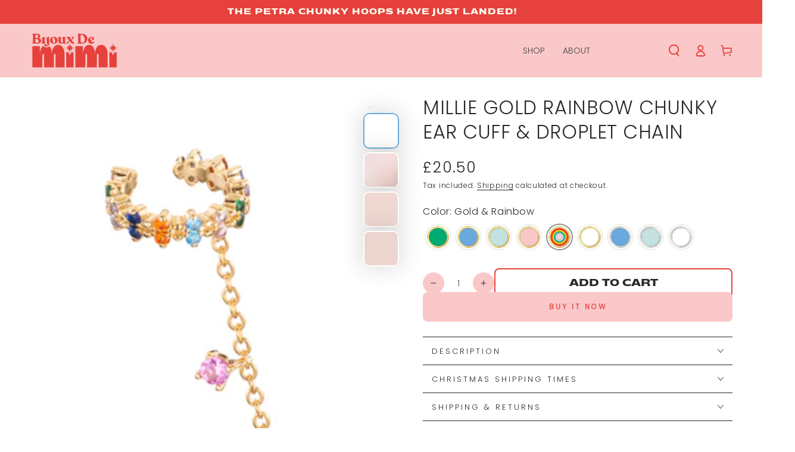

--- FILE ---
content_type: text/html; charset=utf-8
request_url: https://bijouxdemimi.com/products/gold-rainbow-chunky-ear-cuff-droplet-chain
body_size: 91950
content:
<!doctype html>
<html class="no-js" lang="en">
  <head>

  <!-- Google Tag Manager -->
<script>(function(w,d,s,l,i){w[l]=w[l]||[];w[l].push({'gtm.start':
new Date().getTime(),event:'gtm.js'});var f=d.getElementsByTagName(s)[0],
j=d.createElement(s),dl=l!='dataLayer'?'&l='+l:'';j.async=true;j.src=
'https://www.googletagmanager.com/gtm.js?id='+i+dl;f.parentNode.insertBefore(j,f);
})(window,document,'script','dataLayer','GTM-5K2VMVZJ');</script>
<!-- End Google Tag Manager -->

    
<script>  
  
  (function() {
      class Ultimate_Shopify_DataLayer {
        constructor() {
          window.dataLayer = window.dataLayer || []; 
          
          // use prefix of events name
          this.eventPrefix = '';

          // keep the value false to get non-formatted product id
          this.formattedItemId = true; 

          // add to wishlist selectors
          this.addToWishListSelectors = {
            'addWishListIcon': '',
            'gridItemSelector': '',
            'productLinkSelector': 'a[href*="/products/"]'
          }

          // quick view selectors
          this.quickViewSelector = {
            'quickViewElement': '',
            'gridItemSelector': '',
            'productLinkSelector': 'a[href*="/products/"]'
          }

          // mini cart button selector
          this.miniCartButton = [
            'a[href="/cart"]', 
          ];
          this.miniCartAppersOn = 'click';


          // begin checkout buttons/links selectors
          this.beginCheckoutButtons = [
            'input[name="checkout"]',
            'button[name="checkout"]',
            'a[href="/checkout"]',
            '.additional-checkout-buttons',
          ];

          // direct checkout button selector
          this.shopifyDirectCheckoutButton = [
            '.shopify-payment-button'
          ]

          // keep the value true if Add to Cart redirect to cart page
          this.isAddToCartRedirect = false;
          
          // keep the value false if cart items increment/decrement/remove refresh page 
          this.isAjaxCartIncrementDecrement = true;
          

          // Caution: Do not modify anything below this line, as it may result in it not functioning correctly.
          this.cart = {"note":null,"attributes":{},"original_total_price":0,"total_price":0,"total_discount":0,"total_weight":0.0,"item_count":0,"items":[],"requires_shipping":false,"currency":"GBP","items_subtotal_price":0,"cart_level_discount_applications":[],"checkout_charge_amount":0}
          this.countryCode = "GB";
          this.collectData();  
        }

        updateCart() {
          fetch("/cart.js")
          .then((response) => response.json())
          .then((data) => {
            this.cart = data;
          });
        }

       debounce(delay) {         
          let timeoutId;
          return function(func) {
            console.log('on-clean', timeoutId);
            const context = this;
            const args = arguments;
            
            clearTimeout(timeoutId);
            
            timeoutId = setTimeout(function() {
              func.apply(context, args);
            }, delay);

            console.log('new set', timeoutId);
          };
        }

        collectData() { 
            this.customerData();
            this.ajaxRequestData();
            this.searchPageData();
            this.miniCartData();
            this.beginCheckoutData();
  
            
  
            
              this.productSinglePage();
            
  
            
            
            this.addToWishListData();
            this.quickViewData();
            this.formData();
            this.phoneClickData();
            this.emailClickData();
        }        

        //logged in customer data 
        customerData() {
            const currentUser = {};
            

            window.dataLayer = window.dataLayer || [];
            dataLayer.push({
              customer: currentUser
            })
        }

        // add_to_cart, remove_from_cart, search
        ajaxRequestData() {
          const self = this;
          
          // handle non-ajax add to cart
          if(this.isAddToCartRedirect) {
            document.addEventListener('submit', function(event) {
              const addToCartForm = event.target.closest('form[action="/cart/add"]');
              if(addToCartForm) {
                event.preventDefault();
                
                const formData = new FormData(addToCartForm);
            
                fetch(window.Shopify.routes.root + 'cart/add.js', {
                  method: 'POST',
                  body: formData
                })
                .then(response => {
                    window.location.href = "/cart";
                })
                .catch((error) => {
                  console.error('Error:', error);
                });
              }
            });
          }
          
          // fetch
          let originalFetch = window.fetch;
          let debounce = this.debounce(800);
          
          window.fetch = function () {
            return originalFetch.apply(this, arguments).then((response) => {
              if (response.ok) {
                let cloneResponse = response.clone();
                let requestURL = arguments[0];
                
                if(/.*\/search\/?.*\?.*q=.+/.test(requestURL)) {   
                  const queryString = requestURL.split('?')[1];
                  const urlParams = new URLSearchParams(queryString);
                  const search_term = urlParams.get("q");

                  debounce(function() {
                   dataLayer.push({
                     event: 'search', 
                     search_term
                   })
                  });
                }
                else if (requestURL.includes("/cart/add")) {
                  cloneResponse.text().then((text) => {
                    let item = JSON.parse(text);
                    self.singleCartItemDataLayer('add_to_cart', item);
                    self.updateCart();
                  });
                }else if(requestURL.includes("/cart/change")) {
                  
                   cloneResponse.text().then((text) => {
                     
                    let newCart = JSON.parse(text);
                    let newCartItems = newCart.items;
                    let oldCartItems = self.cart.items;

                    for(let i = 0; i < oldCartItems.length; i++) {
                      let item = oldCartItems[i];
                      let newItem = newCartItems.find(newItems => newItems.id === item.id);


                      if(newItem) {

                        if(newItem.quantity > item.quantity) {
                          // cart item increment
                          let quantity = (newItem.quantity - item.quantity);
                          let updatedItem = {...item, quantity}
                          self.singleCartItemDataLayer('add_to_cart', updatedItem);
                          self.updateCart(); 

                        }else if(newItem.quantity < item.quantity) {
                          // cart item decrement
                          let quantity = (item.quantity - newItem.quantity);
                          let updatedItem = {...item, quantity}
                          self.singleCartItemDataLayer('remove_from_cart', updatedItem);
                          self.updateCart(); 
                        }
                        

                      }else {
                        self.singleCartItemDataLayer('remove_from_cart', item);
                        self.updateCart(); 
                      }
                    }
                     
                  });
                }
              }
              return response;
            });
          }
          // end fetch 


          //xhr
          var origXMLHttpRequest = XMLHttpRequest;
          XMLHttpRequest = function() {
            var requestURL;
    
            var xhr = new origXMLHttpRequest();
            var origOpen = xhr.open;
            var origSend = xhr.send;
            
    
    
            // Override the `open` function.
            xhr.open = function(method, url) {
                requestURL = url;
                return origOpen.apply(this, arguments);
            };
    
    
            xhr.send = function() {
    
                // Only proceed if the request URL matches what we're looking for.
                if (requestURL.includes("/cart/add") || requestURL.includes("/cart/change") || /.*\/search\/?.*\?.*q=.+/.test(requestURL)) {
        
                    xhr.addEventListener('load', function() {
                        if (xhr.readyState === 4) {
                            if (xhr.status >= 200 && xhr.status < 400) { 

                              if(/.*\/search\/?.*\?.*q=.+/.test(requestURL)) {
                                const queryString = requestURL.split('?')[1];
                                const urlParams = new URLSearchParams(queryString);
                                const search_term = urlParams.get("q");

                                debounce(function() {
                                  dataLayer.push({
                                    event: 'search', 
                                    search_term
                                  })
                                });
                              }

                              else if(requestURL.includes("/cart/add")) {
                                 
                                   const item = JSON.parse(xhr.responseText);
                                   self.singleCartItemDataLayer('add_to_cart', item);
                                   self.updateCart();
                                 
                               }else if(requestURL.includes("/cart/change")) {
                                 
                                  const newCart = JSON.parse(xhr.responseText);
                                  const newCartItems = newCart.items;
                                  let oldCartItems = self.cart.items;
              
                                  for(let i = 0; i < oldCartItems.length; i++) {
                                    let item = oldCartItems[i];
                                    let newItem = newCartItems.find(newItems => newItems.id === item.id);
              
              
                                    if(newItem) {
                                      if(newItem.quantity > item.quantity) {
                                        // cart item increment
                                        let quantity = (newItem.quantity - item.quantity);
                                        let updatedItem = {...item, quantity}
                                        self.singleCartItemDataLayer('add_to_cart', updatedItem);
                                        self.updateCart(); 
              
                                      }else if(newItem.quantity < item.quantity) {
                                        // cart item decrement
                                        let quantity = (item.quantity - newItem.quantity);
                                        let updatedItem = {...item, quantity}
                                        self.singleCartItemDataLayer('remove_from_cart', updatedItem);
                                        self.updateCart(); 
                                      }
                                      
              
                                    }else {
                                      self.singleCartItemDataLayer('remove_from_cart', item);
                                      self.updateCart(); 
                                    }
                                  }
                               }          
                            }
                        }
                    });
                }
    
                return origSend.apply(this, arguments);
            };
    
            return xhr;
          }; 
          //end xhr
        }

        // search event from search page
        searchPageData() {
          let pageUrl = window.location.href;
          if(/.*\/search\/?.*\?q=.+/.test(pageUrl)) {   
            const queryString = pageUrl.split('?')[1];
            const urlParams = new URLSearchParams(queryString);
            const search_term = urlParams.get("q");

            if (performance.navigation.type === 0) {
              dataLayer.push({
                 event: 'search', 
                 search_term
              });
            }
          }
        }

        // view_cart
        miniCartData() {
          if(this.miniCartButton.length) {
            let self = this;
            if(this.miniCartAppersOn === 'hover') {
              this.miniCartAppersOn = 'mouseenter';
            }
            this.miniCartButton.forEach((selector) => {
            let miniCartButton = document.querySelector(selector);

              if(miniCartButton) {
                miniCartButton.addEventListener(self.miniCartAppersOn, () => {
                  self.cartItemsDataLayer('view_cart', self.cart);
                });
              }
            });
          }
        }

        // begin_checkout
        beginCheckoutData() {
          let self = this;
          document.addEventListener('click', () => {
            let targetElement = event.target.closest(self.beginCheckoutButtons.join(', '));
            if(targetElement) {
              self.cartItemsDataLayer('begin_checkout', self.cart);
            }
          });
        }

        // view_cart, add_to_cart, remove_from_cart
        viewCartPageData() {
          
          this.cartItemsDataLayer('view_cart', this.cart);

          //if cart quantity chagne reload page 
          if(!this.isAjaxCartIncrementDecrement) {
            const self = this;
            document.addEventListener('pointerdown', (event) => {
              const target = event.target.closest('a[href*="/cart/change?"]');
              if(target) {
                const linkUrl = target.getAttribute('href');
                const queryString = linkUrl.split("?")[1];
                const urlParams = new URLSearchParams(queryString);
                const newQuantity = urlParams.get("quantity");
                const line = urlParams.get("line");
                const cart_id = urlParams.get("id");
        
                
                if(newQuantity && (line || cart_id)) {
                  let item = line ? {...self.cart.items[line - 1]} : self.cart.items.find(item => item.key === cart_id);
        
                  let event = 'add_to_cart';
                  if(newQuantity < item.quantity) {
                    event = 'remove_from_cart';
                  }
        
                  let quantity = Math.abs(newQuantity - item.quantity);
                  item['quantity'] = quantity;
        
                  self.singleCartItemDataLayer(event, item);
                }
              }
            });
          }
        }

        productSinglePage() {
        
          const item = {
              product_id: 8622205010152,
              variant_id: 45642233807080,
              product_title: "Millie Gold Rainbow Chunky Ear Cuff \u0026 Droplet Chain",
              vendor: "Bijoux De Mimi",
              line_level_total_discount: 0,
              vendor: "Bijoux De Mimi",
              sku: null,
              product_type: "",
              item_list_id: 420562436328,
              item_list_name: "EAR CUFFS \u0026 EAR CHAINS",
              
              final_price: 2050,
              quantity: 1
          };
          
          const variants = [{"id":45642233807080,"title":"Default Title","option1":"Default Title","option2":null,"option3":null,"sku":"Gold-Rainbow-Chunky-Ear-Cuff-\u0026-Droplet-Chain","requires_shipping":true,"taxable":true,"featured_image":null,"available":true,"name":"Millie Gold Rainbow Chunky Ear Cuff \u0026 Droplet Chain","public_title":null,"options":["Default Title"],"price":2050,"weight":6,"compare_at_price":null,"inventory_management":"shopify","barcode":"5061045892086","requires_selling_plan":false,"selling_plan_allocations":[]}]
          this.singleCartItemDataLayer('view_item', item);

          if(this.shopifyDirectCheckoutButton.length) {
              let self = this;
              document.addEventListener('pointerdown', (event) => {
                  
                
                let target = event.target;
                let checkoutButton = event.target.closest(this.shopifyDirectCheckoutButton.join(', '));

                if(checkoutButton && (variants || self.quickViewVariants)) {

                    let checkoutForm = checkoutButton.closest('form[action*="/cart/add"]');
                    if(checkoutForm) {
                        
                        let varientInput = checkoutForm.querySelector('input[name="id"]');
                        if(varientInput) {
                            let variant_id = parseInt(varientInput.value);
                          
                            let quantity = 1;
                            let quantitySelector = checkoutForm.getAttribute('id');
                            if(quantitySelector) {
                              let quentityInput = document.querySelector('input[name="quantity"][form="'+quantitySelector+'"]');
                              if(quentityInput) {
                                  quantity = +quentityInput.value;
                              }
                            }
                          
                            if(variant_id) {
                                let variant = variants.find(item => item.id === +variant_id);
                                if(variant && item) {
                                    variant_id
                                    item['variant_id'] = variant_id;
                                    item['variant_title'] = variant.title;
                                    item['final_price'] = variant.price;
                                    item['quantity'] = quantity;
                                    
                                    self.singleCartItemDataLayer('add_to_cart', item);
                                    self.singleCartItemDataLayer('begin_checkout', item);
                                }else if(self.quickViewedItem) {                                  
                                  let variant = self.quickViewVariants.find(item => item.id === +variant_id);
                                  if(variant) {
                                    self.quickViewedItem['variant_id'] = variant_id;
                                    self.quickViewedItem['variant_title'] = variant.title;
                                    self.quickViewedItem['final_price'] = parseFloat(variant.price) * 100;
                                    self.quickViewedItem['quantity'] = quantity;
                                    
                                    self.singleCartItemDataLayer('add_to_cart', self.quickViewedItem);
                                    self.singleCartItemDataLayer('begin_checkout', self.quickViewedItem);
                                    
                                  }
                                }
                            }
                        }
                    }

                }
              }); 
          }
          
          
        }

        collectionsPageData() {
          var ecommerce = {
            'items': [
              
              ]
          };

          ecommerce['item_list_id'] = null
          ecommerce['item_list_name'] = null

          this.cartItemsDataLayer('view_item_list', ecommerce);
        }
        
        
        // add to wishlist
        addToWishListData() {
          if(this.addToWishListSelectors && this.addToWishListSelectors.addWishListIcon) {
            const self = this;
            document.addEventListener('pointerdown', (event) => {
              let target = event.target;
              
              if(target.closest(self.addToWishListSelectors.addWishListIcon)) {
                let pageULR = window.location.href.replace(/\?.+/, '');
                let requestURL = undefined;
          
                if(/\/products\/[^/]+$/.test(pageULR)) {
                  requestURL = pageULR;
                } else if(self.addToWishListSelectors.gridItemSelector && self.addToWishListSelectors.productLinkSelector) {
                  let itemElement = target.closest(self.addToWishListSelectors.gridItemSelector);
                  if(itemElement) {
                    let linkElement = itemElement.querySelector(self.addToWishListSelectors.productLinkSelector); 
                    if(linkElement) {
                      let link = linkElement.getAttribute('href').replace(/\?.+/g, '');
                      if(link && /\/products\/[^/]+$/.test(link)) {
                        requestURL = link;
                      }
                    }
                  }
                }

                if(requestURL) {
                  fetch(requestURL + '.json')
                    .then(res => res.json())
                    .then(result => {
                      let data = result.product;                    
                      if(data) {
                        let dataLayerData = {
                        	product_id: data.id,
                            variant_id: data.variants[0].id,
                            product_title: data.title,
                        	quantity: 1,
                        	final_price: parseFloat(data.variants[0].price) * 100,
                        	total_discount: 0,
                        	product_type: data.product_type,
                        	vendor: data.vendor,
                        	variant_title: (data.variants[0].title !== 'Default Title') ? data.variants[0].title : undefined,
                        	sku: data.variants[0].sku,
                        }

                        self.singleCartItemDataLayer('add_to_wishlist', dataLayerData);
                      }
                    });
                }
              }
            });
          }
        }

        quickViewData() {
          if(this.quickViewSelector.quickViewElement && this.quickViewSelector.gridItemSelector && this.quickViewSelector.productLinkSelector) {
            const self = this;
            document.addEventListener('pointerdown', (event) => {
              let target = event.target;
              if(target.closest(self.quickViewSelector.quickViewElement)) {
                let requestURL = undefined;
                let itemElement = target.closest(this.quickViewSelector.gridItemSelector );
                
                if(itemElement) {
                  let linkElement = itemElement.querySelector(self.quickViewSelector.productLinkSelector); 
                  if(linkElement) {
                    let link = linkElement.getAttribute('href').replace(/\?.+/g, '');
                    if(link && /\/products\/[^/]+$/.test(link)) {
                      requestURL = link;
                    }
                  }
                }   
                
                if(requestURL) {
                    fetch(requestURL + '.json')
                      .then(res => res.json())
                      .then(result => {
                        let data = result.product;                    
                        if(data) {
                          let dataLayerData = {
                          	product_id: data.id,
                            variant_id: data.variants[0].id,
                            product_title: data.title,
                          	quantity: 1,
                          	final_price: parseFloat(data.variants[0].price) * 100,
                          	total_discount: 0,
                          	product_type: data.product_type,
                          	vendor: data.vendor,
                          	variant_title: (data.variants[0].title !== 'Default Title') ? data.variants[0].title : undefined,
                          	sku: data.variants[0].sku,
                          }
  
                          self.singleCartItemDataLayer('view_item', dataLayerData);
                          self.quickViewVariants = data.variants;
                          self.quickViewedItem = dataLayerData;
                        }
                      });
                  }
              }
            });

            
          }
        }

        // single item add in dataLyaer
        singleCartItemDataLayer(event, item) { 
          dataLayer.push({ "ecommerce": null });
          const dataLayerData = {
            "event": this.eventPrefix + event,
            "ecommerce": {
              "currency": this.cart.currency,
              "value": +(((item.final_price / 100) * item.quantity).toFixed(2)),
              "items": [{
                  "item_id": this.formattedItemId  ? `shopify_${this.countryCode}_${item.product_id}_${item.variant_id}` : item.product_id.toString(),
                  "variant_id": item.variant_id.toString(),
                  "item_name": item.product_title,
                  "quantity": item.quantity,
                  "price": +((item.final_price / 100).toFixed(2)),
                  "discount": item.total_discount ? +((item.total_discount / 100).toFixed(2)) : 0
              }]
            }
          }

          if(item.product_type) {
            dataLayerData.ecommerce['items'][0]['item_category'] = item.product_type;
          }

          if(item.vendor) {
            dataLayerData.ecommerce['items'][0]['item_brand'] = item.vendor;
          }

          if(item.variant_title && item.variant_title !== 'Default Title') {
            dataLayerData.ecommerce['items'][0]['item_variant'] = item.variant_title;
          }

          if(item.sku) {
            dataLayerData.ecommerce['items'][0]['sku'] = item.sku;
          }

          if(item.item_list_id) {
            dataLayerData.ecommerce['items'][0]['item_list_id'] = item.item_list_id;
          }
          
          if(item.item_list_name) {
            dataLayerData.ecommerce['items'][0]['item_list_name'] = item.item_list_name;
          }
          
          dataLayer.push(dataLayerData);
        };

        // multiple items add in dataLayer
        cartItemsDataLayer(event, cart) {
          dataLayer.push({ 'ecommerce': null });
          const dataLayerData = {
            "event": this.eventPrefix + event,
            'ecommerce': {
               'currency': this.cart.currency,
               'items': cart.items.map((item, index) => {
                 const itemDataLayerData = {
                    'index': index,
                    'item_id': this.formattedItemId  ? `shopify_${this.countryCode}_${item.product_id}_${item.variant_id}` : item.product_id.toString(),
                    'variant_id': item.variant_id.toString(),
                    'item_name': item.product_title,
                    'quantity': item.quantity,
                    'price': +((item.final_price / 100).toFixed(2)),
                    'discount': item.total_discount ? +((item.total_discount / 100).toFixed(2)) : 0 
                }

                if(item.product_type) {
                  itemDataLayerData['item_category'] = item.product_type;
                }
                
                 if(item.vendor) {
                  itemDataLayerData['item_brand'] = item.vendor;
                }

                                 
                if(item.variant_title && item.variant_title !== 'Default Title') {
                  itemDataLayerData['item_variant'] = item.variant_title;
                }
              
                if(item.sku) {
                  itemDataLayerData['sku'] = item.sku;
                }

                if(item.item_list_name) {
                  itemDataLayerData['item_list_name'] = item.item_list_name;
                }

                if(item.item_list_id) {
                  itemDataLayerData['item_list_id'] = item.item_list_id;
                }

                return itemDataLayerData;
              })
            }
          }

          if(cart.total_price) {
            dataLayerData['ecommerce']['value'] = +((cart.total_price / 100).toFixed(2))
          }
          
          if(cart.item_list_id) {
            dataLayerData['ecommerce']['item_list_id'] = cart.item_list_id;
          }
          
          if(cart.item_list_name) {
            dataLayerData['ecommerce']['item_list_name'] = cart.item_list_name;
          }
          
          dataLayer.push(dataLayerData);
        }

        
        // contact form submit & newsletters signup
        formData() {
          const self = this;
          document.addEventListener('submit', function(event) {

            let targetForm = event.target.closest('form[action^="/contact"]');


            if(targetForm) {
              const formData = {
                form_location: window.location.href,
                form_id: targetForm.getAttribute('id'),
                form_classes: targetForm.getAttribute('class')
              };
                            
              let formType = targetForm.querySelector('input[name="form_type"]');
              let inputs = targetForm.querySelectorAll("input:not([type=hidden]):not([type=submit]), textarea, select");
              
              inputs.forEach(function(input) {
                var inputName = input.name;
                var inputValue = input.value;
                
                if (inputName && inputValue) {
                  var matches = inputName.match(/\[(.*?)\]/);
                  if (matches && matches.length > 1) {
                     var fieldName = matches[1];
                     formData[fieldName] = input.value;
                  }
                }
              });
              
              if(formType && formType.value === 'customer') {
                dataLayer.push({ event: self.eventPrefix + 'newsletter_signup', ...formData});
              } else if(formType && formType.value === 'contact') {
                dataLayer.push({ event: self.eventPrefix + 'contact_form_submit', ...formData});
              }
            }
          });

        }

        // phone_number_click event
        phoneClickData() {
          const self = this; 
          document.addEventListener('click', function(event) {
            let target = event.target.closest('a[href^="tel:"]');
            if(target) {
              let phone_number = target.getAttribute('href').replace('tel:', '');
              dataLayer.push({
                event: self.eventPrefix + 'phone_number_click',
                page_location: window.location.href,
                link_classes: target.getAttribute('class'),
                link_id: target.getAttribute('id'),
                phone_number
              })
            }
          });
        }
  
        // email_click event
        emailClickData() {
          const self = this; 
          document.addEventListener('click', function(event) {
            let target = event.target.closest('a[href^="mailto:"]');
            if(target) {
              let email_address = target.getAttribute('href').replace('mailto:', '');
              dataLayer.push({
                event: self.eventPrefix + 'email_click',
                page_location: window.location.href,
                link_classes: target.getAttribute('class'),
                link_id: target.getAttribute('id'),
                email_address
              })
            }
          });
        }
      } 
      // end Ultimate_Shopify_DataLayer

      document.addEventListener('DOMContentLoaded', function() {
        try{
          new Ultimate_Shopify_DataLayer();
        }catch(error) {
          console.log(error);
        }
      });
    
  })();
</script>



    
    <meta charset="utf-8">
    <meta http-equiv="X-UA-Compatible" content="IE=edge">
    <meta name="viewport" content="width=device-width,initial-scale=1">
    <meta name="theme-color" content="">
    <link rel="canonical" href="https://bijouxdemimi.com/products/gold-rainbow-chunky-ear-cuff-droplet-chain">
    <link rel="preconnect" href="https://cdn.shopify.com" crossorigin><link rel="icon" type="image/png" href="//bijouxdemimi.com/cdn/shop/files/favicon.png?crop=center&height=32&v=1655820623&width=32"><link rel="preconnect" href="https://fonts.shopifycdn.com" crossorigin><title>
      Millie Gold Rainbow Chunky Ear Cuff &amp; Droplet Chain
 &ndash; Bijoux De Mimi </title><meta name="description" content="Add edge and sparkle with the Millie Chunky Cuff and Chain, designed to give the look of an extra piercing without the commitment. The cuff is set with bold, clustered stones that catch the light, while the attached chain features five dainty crystal drops for a touch of movement and shine. Crafted from 14k gold-plated">

<meta property="og:site_name" content="Bijoux De Mimi ">
<meta property="og:url" content="https://bijouxdemimi.com/products/gold-rainbow-chunky-ear-cuff-droplet-chain">
<meta property="og:title" content="Millie Gold Rainbow Chunky Ear Cuff &amp; Droplet Chain">
<meta property="og:type" content="product">
<meta property="og:description" content="Add edge and sparkle with the Millie Chunky Cuff and Chain, designed to give the look of an extra piercing without the commitment. The cuff is set with bold, clustered stones that catch the light, while the attached chain features five dainty crystal drops for a touch of movement and shine. Crafted from 14k gold-plated"><meta property="og:image" content="http://bijouxdemimi.com/cdn/shop/files/cuff-3copy.jpg?v=1713966606">
  <meta property="og:image:secure_url" content="https://bijouxdemimi.com/cdn/shop/files/cuff-3copy.jpg?v=1713966606">
  <meta property="og:image:width" content="4000">
  <meta property="og:image:height" content="4000"><meta property="og:price:amount" content="20.50">
  <meta property="og:price:currency" content="GBP"><meta name="twitter:card" content="summary_large_image">
<meta name="twitter:title" content="Millie Gold Rainbow Chunky Ear Cuff &amp; Droplet Chain">
<meta name="twitter:description" content="Add edge and sparkle with the Millie Chunky Cuff and Chain, designed to give the look of an extra piercing without the commitment. The cuff is set with bold, clustered stones that catch the light, while the attached chain features five dainty crystal drops for a touch of movement and shine. Crafted from 14k gold-plated">


    <script src="//bijouxdemimi.com/cdn/shop/t/52/assets/vendor-v4.js" defer="defer"></script>
    <script src="//bijouxdemimi.com/cdn/shop/t/52/assets/global.js?v=47558605294405163931767623214" defer="defer"></script>

    <script>window.performance && window.performance.mark && window.performance.mark('shopify.content_for_header.start');</script><meta name="google-site-verification" content="dyhJaBk-YI6p4QXc1nCwtiKkghV9rdCmzMP8VqZANrQ">
<meta id="shopify-digital-wallet" name="shopify-digital-wallet" content="/51048054970/digital_wallets/dialog">
<meta name="shopify-checkout-api-token" content="d1d8e511a41fe3f45ad674cc836d8f6b">
<meta id="in-context-paypal-metadata" data-shop-id="51048054970" data-venmo-supported="false" data-environment="production" data-locale="en_US" data-paypal-v4="true" data-currency="GBP">
<link rel="alternate" type="application/json+oembed" href="https://bijouxdemimi.com/products/gold-rainbow-chunky-ear-cuff-droplet-chain.oembed">
<script async="async" src="/checkouts/internal/preloads.js?locale=en-GB"></script>
<link rel="preconnect" href="https://shop.app" crossorigin="anonymous">
<script async="async" src="https://shop.app/checkouts/internal/preloads.js?locale=en-GB&shop_id=51048054970" crossorigin="anonymous"></script>
<script id="apple-pay-shop-capabilities" type="application/json">{"shopId":51048054970,"countryCode":"GB","currencyCode":"GBP","merchantCapabilities":["supports3DS"],"merchantId":"gid:\/\/shopify\/Shop\/51048054970","merchantName":"Bijoux De Mimi ","requiredBillingContactFields":["postalAddress","email","phone"],"requiredShippingContactFields":["postalAddress","email","phone"],"shippingType":"shipping","supportedNetworks":["visa","maestro","masterCard","amex","discover","elo"],"total":{"type":"pending","label":"Bijoux De Mimi ","amount":"1.00"},"shopifyPaymentsEnabled":true,"supportsSubscriptions":true}</script>
<script id="shopify-features" type="application/json">{"accessToken":"d1d8e511a41fe3f45ad674cc836d8f6b","betas":["rich-media-storefront-analytics"],"domain":"bijouxdemimi.com","predictiveSearch":true,"shopId":51048054970,"locale":"en"}</script>
<script>var Shopify = Shopify || {};
Shopify.shop = "bijoux-demimi.myshopify.com";
Shopify.locale = "en";
Shopify.currency = {"active":"GBP","rate":"1.0"};
Shopify.country = "GB";
Shopify.theme = {"name":"Q1 2026","id":185212961141,"schema_name":"Be Yours","schema_version":"5.1.1","theme_store_id":null,"role":"main"};
Shopify.theme.handle = "null";
Shopify.theme.style = {"id":null,"handle":null};
Shopify.cdnHost = "bijouxdemimi.com/cdn";
Shopify.routes = Shopify.routes || {};
Shopify.routes.root = "/";</script>
<script type="module">!function(o){(o.Shopify=o.Shopify||{}).modules=!0}(window);</script>
<script>!function(o){function n(){var o=[];function n(){o.push(Array.prototype.slice.apply(arguments))}return n.q=o,n}var t=o.Shopify=o.Shopify||{};t.loadFeatures=n(),t.autoloadFeatures=n()}(window);</script>
<script>
  window.ShopifyPay = window.ShopifyPay || {};
  window.ShopifyPay.apiHost = "shop.app\/pay";
  window.ShopifyPay.redirectState = null;
</script>
<script id="shop-js-analytics" type="application/json">{"pageType":"product"}</script>
<script defer="defer" async type="module" src="//bijouxdemimi.com/cdn/shopifycloud/shop-js/modules/v2/client.init-shop-cart-sync_WVOgQShq.en.esm.js"></script>
<script defer="defer" async type="module" src="//bijouxdemimi.com/cdn/shopifycloud/shop-js/modules/v2/chunk.common_C_13GLB1.esm.js"></script>
<script defer="defer" async type="module" src="//bijouxdemimi.com/cdn/shopifycloud/shop-js/modules/v2/chunk.modal_CLfMGd0m.esm.js"></script>
<script type="module">
  await import("//bijouxdemimi.com/cdn/shopifycloud/shop-js/modules/v2/client.init-shop-cart-sync_WVOgQShq.en.esm.js");
await import("//bijouxdemimi.com/cdn/shopifycloud/shop-js/modules/v2/chunk.common_C_13GLB1.esm.js");
await import("//bijouxdemimi.com/cdn/shopifycloud/shop-js/modules/v2/chunk.modal_CLfMGd0m.esm.js");

  window.Shopify.SignInWithShop?.initShopCartSync?.({"fedCMEnabled":true,"windoidEnabled":true});

</script>
<script>
  window.Shopify = window.Shopify || {};
  if (!window.Shopify.featureAssets) window.Shopify.featureAssets = {};
  window.Shopify.featureAssets['shop-js'] = {"shop-cart-sync":["modules/v2/client.shop-cart-sync_DuR37GeY.en.esm.js","modules/v2/chunk.common_C_13GLB1.esm.js","modules/v2/chunk.modal_CLfMGd0m.esm.js"],"init-fed-cm":["modules/v2/client.init-fed-cm_BucUoe6W.en.esm.js","modules/v2/chunk.common_C_13GLB1.esm.js","modules/v2/chunk.modal_CLfMGd0m.esm.js"],"shop-toast-manager":["modules/v2/client.shop-toast-manager_B0JfrpKj.en.esm.js","modules/v2/chunk.common_C_13GLB1.esm.js","modules/v2/chunk.modal_CLfMGd0m.esm.js"],"init-shop-cart-sync":["modules/v2/client.init-shop-cart-sync_WVOgQShq.en.esm.js","modules/v2/chunk.common_C_13GLB1.esm.js","modules/v2/chunk.modal_CLfMGd0m.esm.js"],"shop-button":["modules/v2/client.shop-button_B_U3bv27.en.esm.js","modules/v2/chunk.common_C_13GLB1.esm.js","modules/v2/chunk.modal_CLfMGd0m.esm.js"],"init-windoid":["modules/v2/client.init-windoid_DuP9q_di.en.esm.js","modules/v2/chunk.common_C_13GLB1.esm.js","modules/v2/chunk.modal_CLfMGd0m.esm.js"],"shop-cash-offers":["modules/v2/client.shop-cash-offers_BmULhtno.en.esm.js","modules/v2/chunk.common_C_13GLB1.esm.js","modules/v2/chunk.modal_CLfMGd0m.esm.js"],"pay-button":["modules/v2/client.pay-button_CrPSEbOK.en.esm.js","modules/v2/chunk.common_C_13GLB1.esm.js","modules/v2/chunk.modal_CLfMGd0m.esm.js"],"init-customer-accounts":["modules/v2/client.init-customer-accounts_jNk9cPYQ.en.esm.js","modules/v2/client.shop-login-button_DJ5ldayH.en.esm.js","modules/v2/chunk.common_C_13GLB1.esm.js","modules/v2/chunk.modal_CLfMGd0m.esm.js"],"avatar":["modules/v2/client.avatar_BTnouDA3.en.esm.js"],"checkout-modal":["modules/v2/client.checkout-modal_pBPyh9w8.en.esm.js","modules/v2/chunk.common_C_13GLB1.esm.js","modules/v2/chunk.modal_CLfMGd0m.esm.js"],"init-shop-for-new-customer-accounts":["modules/v2/client.init-shop-for-new-customer-accounts_BUoCy7a5.en.esm.js","modules/v2/client.shop-login-button_DJ5ldayH.en.esm.js","modules/v2/chunk.common_C_13GLB1.esm.js","modules/v2/chunk.modal_CLfMGd0m.esm.js"],"init-customer-accounts-sign-up":["modules/v2/client.init-customer-accounts-sign-up_CnczCz9H.en.esm.js","modules/v2/client.shop-login-button_DJ5ldayH.en.esm.js","modules/v2/chunk.common_C_13GLB1.esm.js","modules/v2/chunk.modal_CLfMGd0m.esm.js"],"init-shop-email-lookup-coordinator":["modules/v2/client.init-shop-email-lookup-coordinator_CzjY5t9o.en.esm.js","modules/v2/chunk.common_C_13GLB1.esm.js","modules/v2/chunk.modal_CLfMGd0m.esm.js"],"shop-follow-button":["modules/v2/client.shop-follow-button_CsYC63q7.en.esm.js","modules/v2/chunk.common_C_13GLB1.esm.js","modules/v2/chunk.modal_CLfMGd0m.esm.js"],"shop-login-button":["modules/v2/client.shop-login-button_DJ5ldayH.en.esm.js","modules/v2/chunk.common_C_13GLB1.esm.js","modules/v2/chunk.modal_CLfMGd0m.esm.js"],"shop-login":["modules/v2/client.shop-login_B9ccPdmx.en.esm.js","modules/v2/chunk.common_C_13GLB1.esm.js","modules/v2/chunk.modal_CLfMGd0m.esm.js"],"lead-capture":["modules/v2/client.lead-capture_D0K_KgYb.en.esm.js","modules/v2/chunk.common_C_13GLB1.esm.js","modules/v2/chunk.modal_CLfMGd0m.esm.js"],"payment-terms":["modules/v2/client.payment-terms_BWmiNN46.en.esm.js","modules/v2/chunk.common_C_13GLB1.esm.js","modules/v2/chunk.modal_CLfMGd0m.esm.js"]};
</script>
<script>(function() {
  var isLoaded = false;
  function asyncLoad() {
    if (isLoaded) return;
    isLoaded = true;
    var urls = ["https:\/\/config.gorgias.chat\/bundle-loader\/01HQJG1E5CPQGF3VB1MNM4ASPR?source=shopify1click\u0026shop=bijoux-demimi.myshopify.com","https:\/\/api.config-security.com\/first.js?host=bijoux-demimi.myshopify.com\u0026plat=SHOPIFY\u0026shop=bijoux-demimi.myshopify.com","https:\/\/loox.io\/widget\/qHAQfhtTPd\/loox.1725378970651.js?shop=bijoux-demimi.myshopify.com","\/\/backinstock.useamp.com\/widget\/90562_1767160649.js?category=bis\u0026v=6\u0026shop=bijoux-demimi.myshopify.com","https:\/\/public.9gtb.com\/loader.js?g_cvt_id=0bd9e4c2-1d36-4a3a-b5c5-b1a1c692c906\u0026shop=bijoux-demimi.myshopify.com"];
    for (var i = 0; i < urls.length; i++) {
      var s = document.createElement('script');
      s.type = 'text/javascript';
      s.async = true;
      s.src = urls[i];
      var x = document.getElementsByTagName('script')[0];
      x.parentNode.insertBefore(s, x);
    }
  };
  if(window.attachEvent) {
    window.attachEvent('onload', asyncLoad);
  } else {
    window.addEventListener('load', asyncLoad, false);
  }
})();</script>
<script id="__st">var __st={"a":51048054970,"offset":0,"reqid":"c1a2f7c6-9a5b-4d96-917a-3aeba6e97d27-1769655643","pageurl":"bijouxdemimi.com\/products\/gold-rainbow-chunky-ear-cuff-droplet-chain","u":"45031becf8b5","p":"product","rtyp":"product","rid":8622205010152};</script>
<script>window.ShopifyPaypalV4VisibilityTracking = true;</script>
<script id="captcha-bootstrap">!function(){'use strict';const t='contact',e='account',n='new_comment',o=[[t,t],['blogs',n],['comments',n],[t,'customer']],c=[[e,'customer_login'],[e,'guest_login'],[e,'recover_customer_password'],[e,'create_customer']],r=t=>t.map((([t,e])=>`form[action*='/${t}']:not([data-nocaptcha='true']) input[name='form_type'][value='${e}']`)).join(','),a=t=>()=>t?[...document.querySelectorAll(t)].map((t=>t.form)):[];function s(){const t=[...o],e=r(t);return a(e)}const i='password',u='form_key',d=['recaptcha-v3-token','g-recaptcha-response','h-captcha-response',i],f=()=>{try{return window.sessionStorage}catch{return}},m='__shopify_v',_=t=>t.elements[u];function p(t,e,n=!1){try{const o=window.sessionStorage,c=JSON.parse(o.getItem(e)),{data:r}=function(t){const{data:e,action:n}=t;return t[m]||n?{data:e,action:n}:{data:t,action:n}}(c);for(const[e,n]of Object.entries(r))t.elements[e]&&(t.elements[e].value=n);n&&o.removeItem(e)}catch(o){console.error('form repopulation failed',{error:o})}}const l='form_type',E='cptcha';function T(t){t.dataset[E]=!0}const w=window,h=w.document,L='Shopify',v='ce_forms',y='captcha';let A=!1;((t,e)=>{const n=(g='f06e6c50-85a8-45c8-87d0-21a2b65856fe',I='https://cdn.shopify.com/shopifycloud/storefront-forms-hcaptcha/ce_storefront_forms_captcha_hcaptcha.v1.5.2.iife.js',D={infoText:'Protected by hCaptcha',privacyText:'Privacy',termsText:'Terms'},(t,e,n)=>{const o=w[L][v],c=o.bindForm;if(c)return c(t,g,e,D).then(n);var r;o.q.push([[t,g,e,D],n]),r=I,A||(h.body.append(Object.assign(h.createElement('script'),{id:'captcha-provider',async:!0,src:r})),A=!0)});var g,I,D;w[L]=w[L]||{},w[L][v]=w[L][v]||{},w[L][v].q=[],w[L][y]=w[L][y]||{},w[L][y].protect=function(t,e){n(t,void 0,e),T(t)},Object.freeze(w[L][y]),function(t,e,n,w,h,L){const[v,y,A,g]=function(t,e,n){const i=e?o:[],u=t?c:[],d=[...i,...u],f=r(d),m=r(i),_=r(d.filter((([t,e])=>n.includes(e))));return[a(f),a(m),a(_),s()]}(w,h,L),I=t=>{const e=t.target;return e instanceof HTMLFormElement?e:e&&e.form},D=t=>v().includes(t);t.addEventListener('submit',(t=>{const e=I(t);if(!e)return;const n=D(e)&&!e.dataset.hcaptchaBound&&!e.dataset.recaptchaBound,o=_(e),c=g().includes(e)&&(!o||!o.value);(n||c)&&t.preventDefault(),c&&!n&&(function(t){try{if(!f())return;!function(t){const e=f();if(!e)return;const n=_(t);if(!n)return;const o=n.value;o&&e.removeItem(o)}(t);const e=Array.from(Array(32),(()=>Math.random().toString(36)[2])).join('');!function(t,e){_(t)||t.append(Object.assign(document.createElement('input'),{type:'hidden',name:u})),t.elements[u].value=e}(t,e),function(t,e){const n=f();if(!n)return;const o=[...t.querySelectorAll(`input[type='${i}']`)].map((({name:t})=>t)),c=[...d,...o],r={};for(const[a,s]of new FormData(t).entries())c.includes(a)||(r[a]=s);n.setItem(e,JSON.stringify({[m]:1,action:t.action,data:r}))}(t,e)}catch(e){console.error('failed to persist form',e)}}(e),e.submit())}));const S=(t,e)=>{t&&!t.dataset[E]&&(n(t,e.some((e=>e===t))),T(t))};for(const o of['focusin','change'])t.addEventListener(o,(t=>{const e=I(t);D(e)&&S(e,y())}));const B=e.get('form_key'),M=e.get(l),P=B&&M;t.addEventListener('DOMContentLoaded',(()=>{const t=y();if(P)for(const e of t)e.elements[l].value===M&&p(e,B);[...new Set([...A(),...v().filter((t=>'true'===t.dataset.shopifyCaptcha))])].forEach((e=>S(e,t)))}))}(h,new URLSearchParams(w.location.search),n,t,e,['guest_login'])})(!0,!1)}();</script>
<script integrity="sha256-4kQ18oKyAcykRKYeNunJcIwy7WH5gtpwJnB7kiuLZ1E=" data-source-attribution="shopify.loadfeatures" defer="defer" src="//bijouxdemimi.com/cdn/shopifycloud/storefront/assets/storefront/load_feature-a0a9edcb.js" crossorigin="anonymous"></script>
<script crossorigin="anonymous" defer="defer" src="//bijouxdemimi.com/cdn/shopifycloud/storefront/assets/shopify_pay/storefront-65b4c6d7.js?v=20250812"></script>
<script data-source-attribution="shopify.dynamic_checkout.dynamic.init">var Shopify=Shopify||{};Shopify.PaymentButton=Shopify.PaymentButton||{isStorefrontPortableWallets:!0,init:function(){window.Shopify.PaymentButton.init=function(){};var t=document.createElement("script");t.src="https://bijouxdemimi.com/cdn/shopifycloud/portable-wallets/latest/portable-wallets.en.js",t.type="module",document.head.appendChild(t)}};
</script>
<script data-source-attribution="shopify.dynamic_checkout.buyer_consent">
  function portableWalletsHideBuyerConsent(e){var t=document.getElementById("shopify-buyer-consent"),n=document.getElementById("shopify-subscription-policy-button");t&&n&&(t.classList.add("hidden"),t.setAttribute("aria-hidden","true"),n.removeEventListener("click",e))}function portableWalletsShowBuyerConsent(e){var t=document.getElementById("shopify-buyer-consent"),n=document.getElementById("shopify-subscription-policy-button");t&&n&&(t.classList.remove("hidden"),t.removeAttribute("aria-hidden"),n.addEventListener("click",e))}window.Shopify?.PaymentButton&&(window.Shopify.PaymentButton.hideBuyerConsent=portableWalletsHideBuyerConsent,window.Shopify.PaymentButton.showBuyerConsent=portableWalletsShowBuyerConsent);
</script>
<script>
  function portableWalletsCleanup(e){e&&e.src&&console.error("Failed to load portable wallets script "+e.src);var t=document.querySelectorAll("shopify-accelerated-checkout .shopify-payment-button__skeleton, shopify-accelerated-checkout-cart .wallet-cart-button__skeleton"),e=document.getElementById("shopify-buyer-consent");for(let e=0;e<t.length;e++)t[e].remove();e&&e.remove()}function portableWalletsNotLoadedAsModule(e){e instanceof ErrorEvent&&"string"==typeof e.message&&e.message.includes("import.meta")&&"string"==typeof e.filename&&e.filename.includes("portable-wallets")&&(window.removeEventListener("error",portableWalletsNotLoadedAsModule),window.Shopify.PaymentButton.failedToLoad=e,"loading"===document.readyState?document.addEventListener("DOMContentLoaded",window.Shopify.PaymentButton.init):window.Shopify.PaymentButton.init())}window.addEventListener("error",portableWalletsNotLoadedAsModule);
</script>

<script type="module" src="https://bijouxdemimi.com/cdn/shopifycloud/portable-wallets/latest/portable-wallets.en.js" onError="portableWalletsCleanup(this)" crossorigin="anonymous"></script>
<script nomodule>
  document.addEventListener("DOMContentLoaded", portableWalletsCleanup);
</script>

<link id="shopify-accelerated-checkout-styles" rel="stylesheet" media="screen" href="https://bijouxdemimi.com/cdn/shopifycloud/portable-wallets/latest/accelerated-checkout-backwards-compat.css" crossorigin="anonymous">
<style id="shopify-accelerated-checkout-cart">
        #shopify-buyer-consent {
  margin-top: 1em;
  display: inline-block;
  width: 100%;
}

#shopify-buyer-consent.hidden {
  display: none;
}

#shopify-subscription-policy-button {
  background: none;
  border: none;
  padding: 0;
  text-decoration: underline;
  font-size: inherit;
  cursor: pointer;
}

#shopify-subscription-policy-button::before {
  box-shadow: none;
}

      </style>
<script id="sections-script" data-sections="main-product,product-recommendations,header,footer" defer="defer" src="//bijouxdemimi.com/cdn/shop/t/52/compiled_assets/scripts.js?v=9490"></script>
<script>window.performance && window.performance.mark && window.performance.mark('shopify.content_for_header.end');</script>

<style data-shopify>@font-face {
  font-family: Poppins;
  font-weight: 300;
  font-style: normal;
  font-display: swap;
  src: url("//bijouxdemimi.com/cdn/fonts/poppins/poppins_n3.05f58335c3209cce17da4f1f1ab324ebe2982441.woff2") format("woff2"),
       url("//bijouxdemimi.com/cdn/fonts/poppins/poppins_n3.6971368e1f131d2c8ff8e3a44a36b577fdda3ff5.woff") format("woff");
}

  @font-face {
  font-family: Poppins;
  font-weight: 600;
  font-style: normal;
  font-display: swap;
  src: url("//bijouxdemimi.com/cdn/fonts/poppins/poppins_n6.aa29d4918bc243723d56b59572e18228ed0786f6.woff2") format("woff2"),
       url("//bijouxdemimi.com/cdn/fonts/poppins/poppins_n6.5f815d845fe073750885d5b7e619ee00e8111208.woff") format("woff");
}

  @font-face {
  font-family: Poppins;
  font-weight: 300;
  font-style: italic;
  font-display: swap;
  src: url("//bijouxdemimi.com/cdn/fonts/poppins/poppins_i3.8536b4423050219f608e17f134fe9ea3b01ed890.woff2") format("woff2"),
       url("//bijouxdemimi.com/cdn/fonts/poppins/poppins_i3.0f4433ada196bcabf726ed78f8e37e0995762f7f.woff") format("woff");
}

  @font-face {
  font-family: Poppins;
  font-weight: 600;
  font-style: italic;
  font-display: swap;
  src: url("//bijouxdemimi.com/cdn/fonts/poppins/poppins_i6.bb8044d6203f492888d626dafda3c2999253e8e9.woff2") format("woff2"),
       url("//bijouxdemimi.com/cdn/fonts/poppins/poppins_i6.e233dec1a61b1e7dead9f920159eda42280a02c3.woff") format("woff");
}

  @font-face {
  font-family: Poppins;
  font-weight: 500;
  font-style: normal;
  font-display: swap;
  src: url("//bijouxdemimi.com/cdn/fonts/poppins/poppins_n5.ad5b4b72b59a00358afc706450c864c3c8323842.woff2") format("woff2"),
       url("//bijouxdemimi.com/cdn/fonts/poppins/poppins_n5.33757fdf985af2d24b32fcd84c9a09224d4b2c39.woff") format("woff");
}

  @font-face {
  font-family: Poppins;
  font-weight: 600;
  font-style: normal;
  font-display: swap;
  src: url("//bijouxdemimi.com/cdn/fonts/poppins/poppins_n6.aa29d4918bc243723d56b59572e18228ed0786f6.woff2") format("woff2"),
       url("//bijouxdemimi.com/cdn/fonts/poppins/poppins_n6.5f815d845fe073750885d5b7e619ee00e8111208.woff") format("woff");
}


  

    @font-face {
      font-family: 'Matrice-ExtraBold';
      src: url('https://cdn.shopify.com/s/files/1/0510/4805/4970/files/Matrice-ExtraBold.otf?v=1695403053') format("opentype");
      font-weight: bold;
      font-style: normal;
    }

    @font-face {
      font-family: 'Matrice-ExtraBold';
      src: url('https://cdn.shopify.com/s/files/1/0510/4805/4970/files/Matrice-ExtraBold.otf?v=1695403054') format("opentype");
      font-weight: bold;
      font-style: italic;
    }

    @font-face {
      font-family: 'Matrice-ExtraBold';
      src: url('https://cdn.shopify.com/s/files/1/0510/4805/4970/files/Matrice-ExtraBold.otf?v=1695403054') format("opentype");
      font-weight: semi-bold;
      font-style: normal;
    }

    @font-face {
      font-family: 'Matrice-ExtraBold';
      src: url('https://cdn.shopify.com/s/files/1/0510/4805/4970/files/Matrice-ExtraBold.otf?v=1695403054') format("opentype");
      font-weight: semi-bold;
      font-style: italic;
    }

    @font-face {
      font-family: 'Poppins-Medium';
      src: url('https://cdn.shopify.com/s/files/1/0510/4805/4970/files/Poppins-Medium.ttf?v=1695910853') format("opentype");
      font-weight: medium;
      font-style: normal;
    }

    @font-face {
      font-family: 'Poppins-Light';
      src: url('https://cdn.shopify.com/s/files/1/0510/4805/4970/files/Poppins-Light.ttf?v=1695910853') format("opentype");
      font-weight: light;
      font-style: normal;
    }

    @font-face {
      font-family: 'Matrice-ExtraBold';
      src: url('') format("opentype");
      font-weight: semi-bold;
      font-style: normal;
    }

    @font-face {
      font-family: 'Poppins-SemiBold';
      src: url('') format("opentype");
      font-weight: semi-bold;
      font-style: normal;
    }

  

  :root {
    --be-yours-version: "5.1.1";
    --font-body-family: Poppins-Light, Poppins, sans-serif;
    --font-body-style: normal;
    --font-body-weight: 300;

    --font-heading-family: Matrice-ExtraBold, Poppins, sans-serif;
    --font-heading-style: normal;
    --font-heading-weight: 500;

    --font-custom-primary-family: Matrice-ExtraBold, Poppins, sans-serif;
    --font-custom-primary-italic-family: Matrice-ExtraBold, Poppins, sans-serif;
    --font-custom-secondary-family: Matrice-ExtraBold, Poppins, sans-serif;
    --font-custom-secondary-italic-family: Matrice-ExtraBold, Poppins, sans-serif;
    --font-custom-product-title-family: Poppins-Medium, Poppins, sans-serif;
    --font-custom-description-family: Poppins-Light, Poppins, sans-serif;
    --font-custom-button-family: Matrice-ExtraBold, var(--font-body-family);
    --font-custom-button-small-family: Poppins-SemiBold, var(--font-body-family);

    --font-body-scale: 1.0;
    --font-heading-scale: 0.9;

    --font-navigation-family: var(--font-body-family);
    --font-navigation-size: 12px;

    --font-button-family: var(--font-body-family);
    --font-button-size: 12px;
    --font-button-baseline: 0.2rem;

    --color-base-text: 40, 40, 40;
    --color-base-background: 255, 255, 255;
    --color-base-solid-button-labels: 230, 65, 60;
    --color-base-outline-button-labels: 40, 40, 40;
    --color-base-accent: 250, 200, 200;
    --color-base-heading: 40, 40, 40;
    --color-border: 40, 40, 40;
    --color-placeholder: 255, 255, 255;
    --color-overlay: 255, 145, 195;
    --color-keyboard-focus: 255, 145, 195;
    --color-shadow: 255, 145, 195;
    --shadow-opacity: 1;

    --color-background-dark: 235, 235, 235;
    --color-price: #282828;
    --color-sale-price: #ff690a;
    --color-reviews: #f5fa00;
    --color-critical: #d72c0d;
    --color-success: #008060;

    --payment-terms-background-color: #ffffff;
    --page-width: 160rem;
    --page-width-margin: 0rem;

    --card-color-scheme: var(--color-placeholder);
    --card-text-alignment: left;
    --card-image-padding: 0px;
    --card-border-width: 0px;
    --card-radius: 14px;
    --card-shadow-horizontal-offset: 0px;
    --card-shadow-vertical-offset: 0px;
    
    --button-radius: 8px;
    --button-border-width: 1px;
    --button-shadow-horizontal-offset: 0px;
    --button-shadow-vertical-offset: 0px;

    --spacing-sections-desktop: 0px;
    --spacing-sections-mobile: 0px;
  }

  *,
  *::before,
  *::after {
    box-sizing: inherit;
  }

  html {
    box-sizing: border-box;
    font-size: calc(var(--font-body-scale) * 62.5%);
    height: 100%;
  }

  body {
    min-height: 100%;
    margin: 0;
    font-size: 1.5rem;
    letter-spacing: 0.06rem;
    line-height: calc(1 + 0.8 / var(--font-body-scale));
    font-family: var(--font-body-family);
    font-style: var(--font-body-style);
    font-weight: var(--font-body-weight);
  }

  @media screen and (min-width: 750px) {
    body {
      font-size: 1.6rem;
    }
  }</style><link href="//bijouxdemimi.com/cdn/shop/t/52/assets/base.css?v=96705440125773617981767623214" rel="stylesheet" type="text/css" media="all" /><link rel="preload" as="font" href="//bijouxdemimi.com/cdn/fonts/poppins/poppins_n3.05f58335c3209cce17da4f1f1ab324ebe2982441.woff2" type="font/woff2" crossorigin><link rel="preload" as="font" href="//bijouxdemimi.com/cdn/fonts/poppins/poppins_n5.ad5b4b72b59a00358afc706450c864c3c8323842.woff2" type="font/woff2" crossorigin><link rel="stylesheet" href="//bijouxdemimi.com/cdn/shop/t/52/assets/component-predictive-search.css?v=28123359869412651451767623214" media="print" onload="this.media='all'"><link rel="stylesheet" href="//bijouxdemimi.com/cdn/shop/t/52/assets/component-quick-view.css?v=183267180216000572671767623214" media="print" onload="this.media='all'"><script>document.documentElement.className = document.documentElement.className.replace('no-js', 'js');</script>
     <link href="//bijouxdemimi.com/cdn/shop/t/52/assets/custom.css?v=66213841329419311431767623214" rel="stylesheet" type="text/css" media="all" />
  <!-- BEGIN app block: shopify://apps/wrapped/blocks/app-embed/1714fc7d-e525-4a14-8c3e-1b6ed95734c5 --><script type="module" src="https://cdn.shopify.com/storefront/web-components.js"></script>
<!-- BEGIN app snippet: app-embed.settings --><script type="text/javascript">
  window.Wrapped = { ...window.Wrapped };
  window.Wrapped.options = {"order":{"settings":{"optionMode":"advanced","visibilityTag":"wrapped:disabled","giftMessage":true,"giftMessageMaxChars":125,"giftSender":false,"giftReceiver":false,"giftMessageRequired":false,"giftSenderRequired":false,"giftReceiverRequired":false,"giftMessageEmoji":true,"giftSenderEmoji":true,"giftReceiverEmoji":true,"giftOptionLabels":{"primary":"Select a gift option","en":"Select a gift option"},"giftCheckboxLabels":{"primary":"Add 1 Gift Box? "},"giftMessageLabels":{"primary":"Add a message "},"giftMessagePlaceholderLabels":{"primary":"Write your message here..."},"giftSenderLabels":{"primary":"Lots of love:","en":"Lots of love:"},"giftSenderPlaceholderLabels":{"primary":"Sender name"},"giftReceiverLabels":{"primary":"Dear:","en":"Dear:"},"giftReceiverPlaceholderLabels":{"primary":"Receiver name"},"saveLabels":{"primary":"Save"},"removeLabels":{"primary":"Remove"},"unavailableLabels":{"primary":"Unavailable"},"visibilityHelperLabels":{"primary":"Unavailable for one or more items in your cart"},"requiredFieldLabels":{"primary":"Please fill out this field."},"emojiFieldLabels":{"primary":"Emoji characters are not permitted."},"ordersLimitReached":false,"multipleGiftVariants":true},"datafields":{"checkbox":"Gift Wrap","message":"Gift Message","sender":"Gift Sender","receiver":"Gift Receiver","variant":"Gift Option"},"product":{"handle":"gift-wrap-1","image":"https:\/\/cdn.shopify.com\/s\/files\/1\/0510\/4805\/4970\/files\/2_boxes_copy_b1fb2d23-df5f-46f3-8fa6-9c8e771e3c5a_600x600.jpg?v=1731416589","priceMode":"order","hiddenInventory":false,"hiddenVisibility":false,"variantPricingPaid":true,"variantPricingFree":false,"bundles":true,"id":8402964447464,"gid":"gid:\/\/shopify\/Product\/8402964447464","variants":[{"availableForSale":true,"title":"Add 1 Gift Box","price":4.5,"id":44958296244456,"imageSrc":null,"boxItemLimit":"1","boxWeightLimit":"3.0"}]},"blocks":[{"id":"049d57a1-41c1-496d-9698-b72cd3d54df3","blockType":"cart_page","modal":false,"pricing":true,"refresh":true,"primaryCheckbox":true,"previewImage":true,"variantAppearance":"images","labels":{"primary":null},"targets":{"182525002101":{"id":"b3a70ffa-a7eb-4183-9492-f8788d437a75","selector":"main div.cart__footer div.cart__ctas","repositionedByDeveloper":false,"position":"beforebegin","action":null,"actionDeveloper":null,"actionType":"reload","actionTypeDeveloper":null,"formTarget":null},"123163476154":{"id":"fe803af6-c28a-40d3-a08e-7d477056b537","selector":"form[action*=\"\/cart\"] [type=\"submit\"][name=\"checkout\"]","repositionedByDeveloper":false,"position":"beforebegin","action":null,"actionDeveloper":null,"actionType":"reload","actionTypeDeveloper":null,"formTarget":null},"181112209781":{"id":"41d8621b-caaa-42d2-ba11-f2a394cec5e2","selector":"main div.cart__footer div.cart__ctas","repositionedByDeveloper":false,"position":"beforebegin","action":null,"actionDeveloper":null,"actionType":"reload","actionTypeDeveloper":null,"formTarget":null},"185212961141":{"id":"ebf2f0b8-8850-4d6f-b434-2f71ccaa9e07","selector":"main div.cart__footer div.cart__ctas","repositionedByDeveloper":false,"position":"beforebegin","action":null,"actionDeveloper":null,"actionType":"reload","actionTypeDeveloper":null,"formTarget":null},"183790633333":{"id":"0b2baaa2-ac27-454d-bd15-bdf205265e59","selector":"main div.cart__footer div.cart__ctas","repositionedByDeveloper":false,"position":"beforebegin","action":null,"actionDeveloper":null,"actionType":"reload","actionTypeDeveloper":null,"formTarget":null},"136631517416":{"id":"3bb816ec-ef6d-412d-bbb6-931754d9a533","selector":"main div.cart__footer div.cart__ctas","repositionedByDeveloper":false,"position":"beforebegin","action":null,"actionDeveloper":null,"actionType":"reload","actionTypeDeveloper":null,"formTarget":null},"179398672757":{"id":"ae1e0039-5207-42a5-9cea-2a7bd2cbe190","selector":"main div.cart__footer div.cart__ctas","repositionedByDeveloper":false,"position":"beforebegin","action":null,"actionDeveloper":null,"actionType":"reload","actionTypeDeveloper":null,"formTarget":null}}},{"id":"bb20df60-bfe1-48d7-bf50-9d73317f0454","blockType":"cart_drawer","modal":false,"pricing":true,"refresh":false,"primaryCheckbox":true,"previewImage":true,"variantAppearance":"images","labels":{"primary":null},"targets":{"182525002101":{"id":"b3a70ffa-a7eb-4183-9492-f8788d437a75","selector":"cart-drawer mini-cart form[action*=\"\/cart\"] div.mini-cart__footer div.button-container","repositionedByDeveloper":false,"position":"beforebegin","action":null,"actionDeveloper":null,"actionType":"reload","actionTypeDeveloper":null,"formTarget":null},"123163476154":{"id":"fe803af6-c28a-40d3-a08e-7d477056b537","selector":null,"repositionedByDeveloper":false,"position":null,"action":null,"actionDeveloper":null,"actionType":null,"actionTypeDeveloper":null,"formTarget":null},"181112209781":{"id":"41d8621b-caaa-42d2-ba11-f2a394cec5e2","selector":"cart-drawer mini-cart form[action*=\"\/cart\"] div.mini-cart__footer div.button-container","repositionedByDeveloper":false,"position":"beforebegin","action":null,"actionDeveloper":null,"actionType":"reload","actionTypeDeveloper":null,"formTarget":null},"185212961141":{"id":"ebf2f0b8-8850-4d6f-b434-2f71ccaa9e07","selector":"cart-drawer mini-cart form[action*=\"\/cart\"] div.mini-cart__footer div.button-container","repositionedByDeveloper":false,"position":"beforebegin","action":null,"actionDeveloper":null,"actionType":"reload","actionTypeDeveloper":null,"formTarget":null},"183790633333":{"id":"0b2baaa2-ac27-454d-bd15-bdf205265e59","selector":"cart-drawer mini-cart form[action*=\"\/cart\"] div.mini-cart__footer div.button-container","repositionedByDeveloper":false,"position":"beforebegin","action":null,"actionDeveloper":null,"actionType":"reload","actionTypeDeveloper":null,"formTarget":null},"136631517416":{"id":"3bb816ec-ef6d-412d-bbb6-931754d9a533","selector":"cart-drawer mini-cart form[action*=\"\/cart\"] div.mini-cart__footer div.button-container","repositionedByDeveloper":false,"position":"beforebegin","action":null,"actionDeveloper":null,"actionType":"reload","actionTypeDeveloper":null,"formTarget":null},"179398672757":{"id":"ae1e0039-5207-42a5-9cea-2a7bd2cbe190","selector":"cart-drawer mini-cart form[action*=\"\/cart\"] div.mini-cart__footer div.button-container","repositionedByDeveloper":false,"position":"beforebegin","action":null,"actionDeveloper":null,"actionType":"reload","actionTypeDeveloper":null,"formTarget":null}}}]}};
  window.Wrapped.settings = {"activated":true,"debug":false,"scripts":null,"styles":"form[action*=\"\/cart\/add\"]:has(input[name=\"product-id\"][value=\"8402964447464\"]) {\n  display: none !important;\n}\n\ncart-items li[data-handle=\"gift-wrap-1\"] quantity-input {\n  pointer-events: none !important;\n  opacity: 0.6 !important;\n}\n\ncart-items tr:has(a[href*=\"gift-wrap-1\"]) td.cart-item__quantity quantity-input {\n  pointer-events: none !important;\n  opacity: 0.6 !important;\n}","skipFetchInterceptor":false,"skipXhrInterceptor":false,"token":"404adcdf77b42faaee211a859f4209ba"};
  window.Wrapped.settings.block = {"extension_background_primary_color":"#ffffff","extension_background_secondary_color":"#fac8c8","extension_border_color":"#000000","border_width":1,"border_radius":6,"spacing_scale":"--wrapped-spacing-scale-base","hover_style":"--wrapped-hover-style-light","font_color":"#000000","font_secondary_color":"#333333","font_scale":100,"form_element_text_color":"#333333","background_color":"#ffffff","border_color":"#000000","checkbox_radio_color":"rgba(0,0,0,0)","primary_button_text":"#ffffff","primary_button_surface":"#000000","primary_button_border":"rgba(0,0,0,0)","secondary_button_text":"#333333","secondary_button_surface":"#0000000f","secondary_button_border":"rgba(0,0,0,0)","media_fit":"fill","gift_thumbnail_size":75,"gift_thumbnail_position":"--wrapped-thumbnail-position-start"};
  window.Wrapped.settings.market = null;

  
    window.Wrapped.selectedProductId = 8622205010152;
    window.Wrapped.selectedVariantId = 45642233807080;
  if (window.Wrapped.settings.debug) {
    const logStyle = 'background-color:black;color:#ffc863;font-size:12px;font-weight:400;padding:12px;border-radius:10px;'
    console.log('%c Gift options by Wrapped | Learn more at https://apps.shopify.com/wrapped', logStyle)
    console.debug('[wrapped:booting]', window.Wrapped)
  }
</script>
<!-- END app snippet --><!-- BEGIN app snippet: app-embed.styles -->
<style type="text/css">
:root {
  --wrapped-background-color: #ffffff;

  --wrapped-extension-background-primary-color: #ffffff;
  --wrapped-extension-background-secondary-color: #fac8c8;

  --wrapped-extension-border-color: #000000;

  --wrapped-border-color: #000000;
  
  
    --wrapped-border-radius: min(6px, 24px);
  
  --wrapped-border-width: 1px;

  --wrapped-checkbox-accent-color: rgba(0,0,0,0);

  --wrapped-checkbox--label-left: flex-start;
  --wrapped-checkbox--label-center: center;
  --wrapped-checkbox--label-right: flex-end;

  --wrapped-default-padding: 0.5em;
  --wrapped-container-padding: 0.5em;

  --wrapped-font-color: #000000;
  --wrapped-font-size-default: 16px;
  --wrapped-font-scale: 1.0;

  --wrapped-font-size: calc(var(--wrapped-font-size-default) * var(--wrapped-font-scale));
  --wrapped-font-size-small: calc(var(--wrapped-font-size) * 0.8);
  --wrapped-font-size-smaller: calc(var(--wrapped-font-size) * 0.7);
  --wrapped-font-size-smallest: calc(var(--wrapped-font-size) * 0.65);

  --wrapped-component-bottom-padding: 0.5em;

  --wrapped-feature-max-height: 500px;

  --wrapped-textarea-min-height: 80px;

  --wrapped-thumbnail-position-start: -1;
  --wrapped-thumbnail-position-end: 2;
  --wrapped-thumbnail-position: var(--wrapped-thumbnail-position-start, -1);
  --wrapped-thumbnail-size: clamp(40px, 75px, 200px);

  --wrapped-extension-margin-block-start: 1em;
  --wrapped-extension-margin-block-end: 2em;

  --wrapped-unavailable-gift-variant-opacity: 0.4;
}


wrapped-extension {
  background-color: var(--wrapped-extension-background-primary-color) !important;
  border: 1px solid var(--wrapped-extension-border-color) !important;
  border-radius: var(--wrapped-border-radius) !important;
  display: block;
  color: var(--wrapped-font-color) !important;
  font-size: var(--wrapped-font-size) !important;
  height: fit-content !important;
  margin-block-start: var(--wrapped-extension-margin-block-start) !important;
  margin-block-end: var(--wrapped-extension-margin-block-end) !important;
  min-width: unset !important;
  max-width: 640px !important;
  overflow: hidden !important;
  padding: unset !important;
  width: unset !important;

  &:has([part="provider"][gift-variants-unavailable="true"]) {
    display: none !important;
  }
  &:has([part="provider"][is-filtered="true"]) {
    display: none !important;
  }
  &:has([part="provider"][is-gift-option="true"]) {
    display: none !important;
  }
  &:has([part="provider"][is-hidden="true"]) {
    border: none !important;
    display: none !important;
  }

  &:has(wrapped-cart-list-provider) {
    margin-left: auto !important;
    margin-right: 0 !important;
  }

  &[target-group="drawer"]:has(wrapped-cart-list-provider) {
    max-width: unset !important;
    margin-left: unset !important;
    margin-right: unset !important;
    margin-block-end: calc(var(--wrapped-extension-margin-block-end) * 0.5) !important;
  }
}

wrapped-extension * {
  font-size: inherit;
  font-family: inherit;
  color: inherit;
  letter-spacing: normal !important;
  line-height: normal !important;
  text-transform: unset !important;
  visibility: inherit !important;

  & input[type=text]::-webkit-input-placeholder, textarea::-webkit-input-placeholder, select::-webkit-input-placeholder {
    color: revert !important;
    opacity: revert !important;
  }
}

wrapped-extension [part="provider"] {
  display: flex;
  flex-direction: column;

  & [part="feature"][enabled="false"] {
    display: none;
    opacity: 0;
    visibility: hidden;
  }

  &[is-checked="true"] {
    &:has([enabled="true"]:not([singular="true"]):not([feature="checkbox"])) {
      & [feature="checkbox"] {
        border-bottom: 1px solid var(--wrapped-extension-border-color);
      }
    }

    & [part="feature"] {
      opacity: 1;
      max-height: var(--wrapped-feature-max-height);
      visibility: visible;
    }
  }

  &[hidden-checkbox="true"] {
    & [part="feature"] {
      opacity: 1;
      max-height: var(--wrapped-feature-max-height);
      visibility: visible;
    }

    & [feature="checkbox"] {
      display: none;
      opacity: 0;
      visibility: hidden;
    }

    
    &[is-checked="false"][has-gift-variants="true"] {
      & [feature="message"], [feature="sender-receiver"] {
        & input, textarea, span {
          pointer-events: none !important;
          cursor: none;
          opacity: 0.5;
        }
      }
    }
  }

  
  &[limited="true"] {
    cursor: none !important;
    pointer-events: none !important;
    opacity: 0.6 !important;

    & [part="container"] {
      & label {
        pointer-events: none !important;
      }
    }
  }

  
  &[saving="true"] {
    & [part="container"] {
      & label {
        pointer-events: none !important;

        & input[type="checkbox"], input[type="radio"], span {
          opacity: 0.7 !important;
          transition: opacity 300ms cubic-bezier(0.25, 0.1, 0.25, 1);
        }
      }

      & select {
        pointer-events: none !important;
        opacity: 0.7 !important;
        outline: none;
      }
    }
  }
}


wrapped-extension [part="feature"]:not([feature="checkbox"]) {
  background-color: var(--wrapped-extension-background-secondary-color);
  max-height: 0;
  opacity: 0;
  visibility: hidden;
  transition: padding-top 0.2s, opacity 0.2s, visibility 0.2s, max-height 0.2s cubic-bezier(0.42, 0, 0.58, 1);
}

wrapped-extension [part="feature"] {
  overflow: hidden !important;

  & [part="container"] {
    display: flex;
    flex-direction: column;
    row-gap: 0.25em;

    & label {
      align-items: center !important;
      column-gap: var(--wrapped-default-padding) !important;
      cursor: pointer !important;
      display: flex;
      line-height: normal !important;
      margin: 0 !important;
      pointer-events: auto !important;
      text-align: left !important;
      text-transform: unset !important;
    }
  }
}

wrapped-extension [feature="checkbox"] [part="container"] {
  padding: var(--wrapped-container-padding);

  & label {
    padding: 0 !important;

    & input[type="checkbox"] {
      cursor: pointer;
      appearance: auto !important;
      clip: unset !important;
      display: inline-block !important;
      height: var(--wrapped-font-size) !important;
      margin: 0  !important;
      min-height: revert !important;
      position: unset !important;
      top: unset !important;
      width: var(--wrapped-font-size) !important;

      &::before {
        content: unset !important;
      }
      &::after {
        content: unset !important;
      }

      &:checked::before {
        content: unset !important;
      }

      &:checked::after {
        content: unset !important;
      }
    }

    & span {
      &[part="label"] {
        border: unset !important;
        flex-grow: 1;
        padding: unset !important;
      }

      &[part="pricing"] {
        align-content: center;
        font-size: var(--wrapped-font-size-small);
        white-space: nowrap;
      }

      &[part="thumbnail"] {
        background-color: var(--wrapped-background-color);
        background-size: cover;
        background-position: center;
        background-repeat: no-repeat;
        border: 1px solid #ddd;
        border-color: var(--wrapped-border-color);
        border-radius: var(--wrapped-border-radius);
        min-height: var(--wrapped-thumbnail-size);
        max-height: var(--wrapped-thumbnail-size);
        min-width: var(--wrapped-thumbnail-size);
        max-width: var(--wrapped-thumbnail-size);
        height: 100%;
        width: 100%;
        display: inline-block;
        overflow: hidden;
        vertical-align: middle;
        order: var(--wrapped-thumbnail-position);

        
        margin-right: 0.6em;
        

        
      }
    }
  }

  
}

wrapped-extension [hidden-checkbox="false"] [feature="variant"][enabled="true"][singular="true"] {
  display: none;
}

wrapped-extension [feature="variant"] [part="container"] {
  padding: var(--wrapped-container-padding) var(--wrapped-container-padding) 0;

  & fieldset {
    background-color: var(--wrapped-background-color) !important;
    border-color: var(--wrapped-border-color) !important;
    border-radius: var(--wrapped-border-radius) !important;
    border-style: solid !important;
    border-width: var(--wrapped-border-width) !important;
    color: var(--wrapped-font-color) !important;
    font-family: inherit;
    font-size: calc(var(--wrapped-font-size) * 0.9) !important;
    margin-bottom: 0.5em !important;
    margin-left: 0 !important;
    margin-right: 0 !important;
    overflow-x: hidden !important;
    overflow-y: scroll !important;
    padding: 0 !important;
    max-height: calc(calc(var(--wrapped-feature-max-height) * 0.5) - calc(var(--wrapped-container-padding) * 4)) !important;
    min-width: 100% !important;
    max-width: 100% !important;
    width: 100% !important;
    -webkit-appearance: auto !important;
    -moz-appearance: auto !important;

    & label {
      background-color: initial;
      container-type: inline-size;
      padding: var(--wrapped-default-padding) calc(var(--wrapped-default-padding) / 2);
      margin-bottom: 0 !important;
      transition: background-color 0.1s, box-shadow 0.1s ease-out;
      transition-delay: 0.1s;
      width: auto;

      & input[type="radio"] {
        appearance: auto !important;
        clip: unset !important;
        cursor: default;
        display: inline-block !important;
        height: var(--wrapped-font-size) !important;
        margin: 0  !important;
        min-height: revert !important;
        position: unset !important;
        top: unset !important;
        vertical-align: top;
        width: var(--wrapped-font-size) !important;

        
      }

      & div[part="wrapper"] {
        display: flex;
        flex-direction: row;
        flex-grow: 1;

        & span {
          border: unset !important;
          font-size: var(--wrapped-font-size-small);

          &[part="title"] {
            width: 100%;
          }

          &[part="pricing"] {
            padding-right: calc(var(--wrapped-default-padding) / 2);
            white-space: nowrap;
          }
        }
      }

      @container (max-width: 400px) {
        div[part="wrapper"] {
          flex-direction: column;
        }
      }

      &[data-available="false"] {
        opacity: var(--wrapped-unavailable-gift-variant-opacity) !important;
        pointer-events: none !important;
      }

      &[data-filtered="true"] {
        opacity: var(--wrapped-unavailable-gift-variant-opacity) !important;
        pointer-events: none !important;
      }

      &:has(input:checked) {
        background-color: var(--wrapped-extension-background-secondary-color);
        box-shadow: inset 0px 10px 10px -10px rgba(0, 0, 0, 0.029);
      }

      &:hover {
        background-color: var(--wrapped-extension-background-secondary-color);
        box-shadow: inset 0px 10px 10px -10px rgba(0, 0, 0, 0.029);
        transition-delay: 0s;
      }
    }
  }

  & select {
    background-color: var(--wrapped-background-color) !important;
    background-image: none !important;
    border-color: var(--wrapped-border-color) !important;
    border-radius: var(--wrapped-border-radius) !important;
    border-style: solid !important;
    border-width: var(--wrapped-border-width) !important;
    color: var(--wrapped-font-color) !important;
    font-family: inherit;
    font-size: var(--wrapped-font-size-small) !important;
    height: auto;
    margin-bottom: 0.5em !important;
    padding: var(--wrapped-default-padding) !important;
    min-width: 100% !important;
    max-width: 100% !important;
    width: 100% !important;
    -webkit-appearance: auto !important;
    -moz-appearance: auto !important;
  }
}

wrapped-extension [feature="variant"][singular="true"] [part="container"] {
  & fieldset {
    display: none;
  }

  & select {
    display: none;
  }
}


wrapped-extension [feature="variant"][selector-type="images"] [part="container"] {
  & fieldset {
    & label {
      flex-direction: row;

      & input[type="radio"] {
        appearance: none !important;
        background-color: var(--wrapped-background-color) !important;
        background-position: center !important;
        background-repeat: no-repeat !important;
        background-size: cover !important;
        border-color: lightgrey !important;
        border-width: 0.2em !important;
        border-style: solid !important;
        border-radius: 0.4em !important;
        box-sizing: border-box !important;
        flex: 0 0 auto !important;
        width: var(--wrapped-thumbnail-size) !important;
        height: var(--wrapped-thumbnail-size) !important;
        min-width: 40px !important;
        max-width: 200px !important;
        -webkit-appearance: none !important;

        &:checked {
          
          border-color: var(--wrapped-border-color) !important;
          

          &::before {
            background-color: unset;
          }
        }
      }

      & div[part="wrapper"] {
        flex-direction: column;
      }
    }

    
    @media (max-width: 640px) {
      & label {
        flex-direction: column;

        & div[part="wrapper"] {
          padding-top: var(--wrapped-container-padding);
          width: 100%;
        }
      }
    }
  }
}


wrapped-extension [feature="variant"][selector-type="images-modern"] [part="container"] {
  & fieldset {
    background: none !important;
    border: none !important;
    display: grid !important;
    gap: calc(var(--wrapped-component-bottom-padding) * 0.8) !important;

    & label {
      opacity: 0.8 !important;

      margin: var(--wrapped-border-width) !important;
      flex-direction: row !important;
      padding: 2px !important;
      padding-right: var(--wrapped-container-padding) !important;

      box-sizing: border-box !important;
      box-shadow: 0 0 0 var(--wrapped-border-width) transparent !important;

      background-color: var(--wrapped-background-color) !important;
      border-color: color-mix(in srgb, var(--wrapped-border-color) 25%, transparent) !important;
      border-radius: var(--wrapped-border-radius) !important;
      border-style: solid !important;
      border-width: var(--wrapped-border-width) !important;
      color: var(--wrapped-font-color) !important;

      transition: box-shadow 0.2s cubic-bezier(0.25, 0.1, 0.25, 1),
                  border-color 0.2s cubic-bezier(0.25, 0.1, 0.25, 1),
                  opacity 0.1s cubic-bezier(0.25, 0.1, 0.25, 1) !important;

      & input[type="radio"] {
        cursor: pointer;
        appearance: none !important;
        background-color: var(--wrapped-background-color) !important;
        background-position: center !important;
        background-repeat: no-repeat !important;
        background-size: cover !important;
        border: none !important;
        border-radius: max(0px, calc(var(--wrapped-border-radius) - 2px)) !important;
        box-sizing: border-box !important;
        flex: 0 0 auto !important;
        width: var(--wrapped-thumbnail-size) !important;
        height: var(--wrapped-thumbnail-size) !important;
        min-width: 40px !important;
        max-width: 200px !important;
        -webkit-appearance: none !important;

        &:checked {
          
          border-color: var(--wrapped-border-color) !important;
          

          &::before {
            background-color: unset;
          }
        }
      }

      & div[part="wrapper"] {
        flex-direction: row;
        gap: var(--wrapped-container-padding);
      }

      &:has(input:checked) {
        border-color: var(--wrapped-checkbox-accent-color) !important;
        border-width: var(--wrapped-border-width) !important;
        box-shadow: 0 0 0 var(--wrapped-border-width) var(--wrapped-checkbox-accent-color) !important;

        pointer-events: none !important;
        opacity: 1 !important;
      }

      &:hover {
        opacity: 1 !important;
      }

      &[data-available="false"] {
        opacity: var(--wrapped-unavailable-gift-variant-opacity) !important;
        pointer-events: none !important;
      }

      &[data-filtered="true"] {
        opacity: var(--wrapped-unavailable-gift-variant-opacity) !important;
        pointer-events: none !important;
      }
    }
  }
}

wrapped-extension [feature="message"] [part="container"] {
  padding: var(--wrapped-container-padding);

  & textarea {
    background-color: var(--wrapped-background-color) !important;
    border-color: var(--wrapped-border-color) !important;
    border-radius: var(--wrapped-border-radius) !important;
    border-style: solid !important;
    border-width: var(--wrapped-border-width) !important;
    box-sizing: border-box;
    color: var(--wrapped-font-color) !important;
    font-size: var(--wrapped-font-size-small) !important;
    font-family: inherit;
    margin: 0 !important;
    min-height: var(--wrapped-textarea-min-height) !important;
    max-width: unset !important;
    min-width: unset !important;
    outline: none !important;
    padding: var(--wrapped-default-padding) !important;
    pointer-events: auto !important;
    width: 100% !important;
  }

  & [part="message-counter"] {
    align-self: flex-end !important;
    font-size: var(--wrapped-font-size-smallest) !important;
  }
}

wrapped-extension [feature="sender-receiver"] [part="container"] {
  flex-direction: row;
  justify-content: space-between;
  gap: 0.5em;
  padding: var(--wrapped-container-padding) var(--wrapped-container-padding) 0;

  & input[type="text"] {
    background-color: var(--wrapped-background-color) !important;
    border-color: var(--wrapped-border-color) !important;
    border-radius: var(--wrapped-border-radius) !important;
    border-style: solid !important;
    border-width: var(--wrapped-border-width) !important;
    box-sizing: border-box;
    box-shadow: none !important;
    color: var(--wrapped-font-color) !important;
    font-family: inherit;
    font-size: var(--wrapped-font-size-small) !important;
    height: auto;
    margin-bottom: 0.5em !important;
    max-width: 100% !important;
    min-width: 100% !important;
    outline: none !important;
    padding: var(--wrapped-default-padding) !important;
    text-indent: revert;
    width: 100% !important;
    -webkit-appearance: auto !important;
    -moz-appearance: auto !important;
  }

  & [part="sender"], [part="receiver"] {
    width: 100% !important;
  }
}

wrapped-extension [feature="sender-receiver"][fields="receiver"] [part="sender"],
wrapped-extension [feature="sender-receiver"][fields="sender"] [part="receiver"] {
  display: none;
}


body:has(wrapped-extension):has(wrapped-product-provider[bundles="false"][is-checked="true"]) {
  & shopify-accelerated-checkout {
    opacity: 0.5 !important;
    pointer-events: none !important;
  }
}
body:has(wrapped-gift-block[target-group="product-page"][gifting]) {
  & shopify-accelerated-checkout {
    opacity: 0.5 !important;
    pointer-events: none !important;
  }
}
</style>
<!-- END app snippet --><!-- BEGIN app snippet: app-embed.customizations --><script type="text/javascript">
  // store customizations
  if (window.Wrapped?.settings?.styles) {
    const styleElement = document.createElement('style')
    styleElement.type = 'text/css'
    styleElement.appendChild(document.createTextNode(window.Wrapped.settings.styles))
    document.head.appendChild(styleElement)
  }

  if (window.Wrapped?.settings?.scripts) {
    const scriptElement = document.createElement('script')
    scriptElement.type = 'text/javascript'
    scriptElement.appendChild(document.createTextNode(window.Wrapped.settings.scripts))
    document.head.appendChild(scriptElement)
  }

  // theme customizations
  if (window.Wrapped?.theme?.styles) {
    const styleElement = document.createElement('style')
    styleElement.type = 'text/css'
    styleElement.appendChild(document.createTextNode(window.Wrapped.theme.styles))
    document.head.appendChild(styleElement)
  }

  if (window.Wrapped?.theme?.scripts) {
    const scriptElement = document.createElement('script')
    scriptElement.type = 'text/javascript'
    scriptElement.appendChild(document.createTextNode(window.Wrapped.theme.scripts))
    document.head.appendChild(scriptElement)
  }
</script>
<!-- END app snippet -->


<!-- END app block --><!-- BEGIN app block: shopify://apps/labeler/blocks/app-embed/38a5b8ec-f58a-4fa4-8faa-69ddd0f10a60 -->

<script>
  let aco_allProducts = new Map();
</script>
<script>
  const normalStyle = [
  "background: rgb(173, 216, 230)",
  "padding: 15px",
  "font-size: 1.5em",
  "font-family: 'Poppins', sans-serif",
  "color: black",
  "border-radius: 10px",
  ];
  const warningStyle = [
  "background: rgb(255, 165, 0)",
  "padding: 15px",
  "font-size: 1.5em",
  "font-family: 'Poppins', sans-serif",
  "color: black", 
  "border-radius: 10px",
  ];
  let content = "%cWelcome to labeler v3!🎉🎉";
  let version = "v3";

  if (version !== "v3") {
    content = "%cWarning! Update labeler to v3 ⚠️⚠️";
    console.log(content, warningStyle.join(";"));
  }
  else {
    console.log(content, normalStyle.join(";"));
  }
  try{
     
    
        aco_allProducts.set(`gold-rainbow-chunky-ear-cuff-droplet-chain`,{
              availableForSale: true,
              collections: [{"id":420562436328,"handle":"ear-cuffs-ear-chains","title":"EAR CUFFS \u0026 EAR CHAINS","updated_at":"2026-01-28T12:26:00+00:00","body_html":"","published_at":"2024-06-05T14:09:30+01:00","sort_order":"manual","template_suffix":"","disjunctive":false,"rules":[{"column":"title","relation":"contains","condition":"cuff"}],"published_scope":"global","image":{"created_at":"2024-06-05T14:09:29+01:00","alt":null,"width":2888,"height":788,"src":"\/\/bijouxdemimi.com\/cdn\/shop\/collections\/GR_ELLICA_CHUNKY_CC_LOLA_ISABELLA___14.jpg?v=1726402069"}},{"id":420561060072,"handle":"gold","title":"GOLD","updated_at":"2026-01-28T12:26:00+00:00","body_html":"","published_at":"2024-06-05T14:02:30+01:00","sort_order":"best-selling","template_suffix":"","disjunctive":false,"rules":[{"column":"title","relation":"contains","condition":"gold"}],"published_scope":"global","image":{"created_at":"2024-06-05T14:02:29+01:00","alt":null,"width":2888,"height":788,"src":"\/\/bijouxdemimi.com\/cdn\/shop\/collections\/GR_ELISA_OTTILIE_TALITHA_CUFF__8.jpg?v=1726401819"}},{"id":420560765160,"handle":"rainbow","title":"RAINBOW \u0026 RED","updated_at":"2026-01-28T12:26:00+00:00","body_html":"","published_at":"2024-06-05T13:59:34+01:00","sort_order":"manual","template_suffix":"","disjunctive":true,"rules":[{"column":"title","relation":"contains","condition":"Rainbow"},{"column":"title","relation":"contains","condition":"Red"}],"published_scope":"global","image":{"created_at":"2024-06-05T13:59:32+01:00","alt":null,"width":2750,"height":750,"src":"\/\/bijouxdemimi.com\/cdn\/shop\/collections\/GR_IRIS.jpg?v=1726403007"}},{"id":420558536936,"handle":"shop-all","title":"SHOP ALL","updated_at":"2026-01-28T12:26:00+00:00","body_html":"\u003cp\u003eShop our entire reasonably-priced, high quality, colourful jewellery collection now.\u003c\/p\u003e\n\u003c!----\u003e","published_at":"2024-06-05T13:44:14+01:00","sort_order":"best-selling","template_suffix":"","disjunctive":false,"rules":[{"column":"variant_price","relation":"greater_than","condition":"6"}],"published_scope":"global","image":{"created_at":"2024-06-05T13:44:13+01:00","alt":null,"width":2888,"height":788,"src":"\/\/bijouxdemimi.com\/cdn\/shop\/collections\/GRELLICA_CHUNKYCCLOLAISABELLA__19_6b0b7d6c-e084-449c-85d6-23e5f0c88032_jpg.webp?v=1726401867"}}],
              first_variant: {"id":45642233807080,"title":"Default Title","option1":"Default Title","option2":null,"option3":null,"sku":"Gold-Rainbow-Chunky-Ear-Cuff-\u0026-Droplet-Chain","requires_shipping":true,"taxable":true,"featured_image":null,"available":true,"name":"Millie Gold Rainbow Chunky Ear Cuff \u0026 Droplet Chain","public_title":null,"options":["Default Title"],"price":2050,"weight":6,"compare_at_price":null,"inventory_management":"shopify","barcode":"5061045892086","requires_selling_plan":false,"selling_plan_allocations":[]},
              price:`20.50`,
              compareAtPriceRange: {
                maxVariantPrice: {
                    amount: `0.00`,
                    currencyCode: `GBP`
                },
                minVariantPrice: {
                    amount: `0.00`,
                    currencyCode: `GBP`
                },
              },
              createdAt: `2024-03-22 16:51:42 +0000`,
              featuredImage: `files/cuff-3copy.jpg`,
              handle: `gold-rainbow-chunky-ear-cuff-droplet-chain`,
              id:"8622205010152",
              images: [
                
                {
                  id: "43433464234216",
                  url: `files/cuff-3copy.jpg`,
                  altText: `Millie Gold Rainbow Chunky Ear Cuff & Droplet Chain`,
                },
                
                {
                  id: "43598473003240",
                  url: `files/GRELLICA_CHUNKYCCLOLAISABELLA__14_f0c5f490-5862-4fc1-9be8-ed0887bd603f.jpg`,
                  altText: `Millie Gold Rainbow Chunky Ear Cuff & Droplet Chain`,
                },
                
                {
                  id: "43598472937704",
                  url: `files/GRELLICA_CHUNKYCCLOLAISABELLA__18_4e827426-4a41-4bbd-ad27-a36d5f4d1381.jpg`,
                  altText: `Millie Gold Rainbow Chunky Ear Cuff & Droplet Chain`,
                },
                
                {
                  id: "43598473036008",
                  url: `files/GRELLICA_CHUNKYCCLOLAISABELLA__19_6b0b7d6c-e084-449c-85d6-23e5f0c88032.jpg`,
                  altText: `Millie Gold Rainbow Chunky Ear Cuff & Droplet Chain`,
                },
                
              ],
              priceRange: {
                maxVariantPrice: {
                  amount:`20.50`
                },
                minVariantPrice: {
                  amount:`20.50`
                },
              },
              productType: ``,
              publishedAt: `2024-04-26 10:02:23 +0100`,
              tags: ["Gold","SWATCH:GOLD"],
              title: `Millie Gold Rainbow Chunky Ear Cuff & Droplet Chain`,
              variants: [
                
                {
                availableForSale: true,
                compareAtPrice : {
                  amount:``
                },
                id: `gid://shopify/ProductVariant/45642233807080`,
                quantityAvailable:91,
                image : {
                  id: "null",
                  url: ``,
                  altText: ``,
                },
                price :{
                  amount: `20.50`,
                  currencyCode: `GBP`
                  },
                title: `Default Title`,
                },
                
              ] ,
              vendor: `Bijoux De Mimi`,
              type: ``,
            });
       
   
    
       }catch(err){
        console.log(err)
       }
       aco_allProducts.forEach((value,key) => {
        const data = aco_allProducts.get(key)
        data.totalInventory = data.variants.reduce((acc,curr) => {
          return acc + curr.quantityAvailable
        },0)
        data.variants.forEach((el,index)=>{
          if(!el.image.url){
            data.variants[index].image.url = data.images[0]?.url || ""
          }
        })
        aco_allProducts.set(key,data)
       });
</script>

  
    <script>
      const betaStyle = [
      "background: rgb(244, 205, 50)",
      "padding: 5px",
      "font-size: 1em",
      "font-family: 'Poppins', sans-serif",
      "color: black",
      "border-radius: 10px",
      ];
        const isbeta = "true";
        const betaContent = "%cBeta version"
        console.log(betaContent, betaStyle.join(";"));
        let labelerCdnData = {"version":"v3","status":true,"storeFrontApi":"abcc777a8added7d51c69cfdaa16d3b4","subscription":{"plan":"BASIC PLAN","isActive":true},"badges":[],"labels":[],"trustBadges":[],"announcements":[],"configuration":{"path":{},"style":{},"attributes":[],"themeOverWrite":[{"page":"product","child":"","parent":""},{"page":"collection","child":"","parent":""},{"page":"home","child":"","parent":""},{"page":"search","child":"","parent":""}],"tourConfiguration":{"dashboard":{"isSkipped":true,"isCompleted":false}},"modalConfiguration":{"isModalClosed":true}}}
        const labeler = {}
        labeler.version = version
        labeler.ipCountry={
          country:"",
          ip:"",
        }
        labeler.page = "product"
        if(labeler.page.includes("collection.")) labeler.page = "collection";
        if(labeler.page.includes("product.")) labeler.page = "product";
        if(labelerCdnData){
          labelerCdnData.badges = labelerCdnData.badges.filter(badge=> !badge.premium || (labelerCdnData.subscription.isActive && badge.premium))
          labelerCdnData.labels = labelerCdnData.labels.filter(label=> !label.premium || (labelerCdnData.subscription.isActive && label.premium))
          labelerCdnData.announcements = labelerCdnData.announcements.filter(announcement=> !announcement.premium || (labelerCdnData.subscription.isActive && announcement.premium))
          labelerCdnData.trustBadges = labelerCdnData.trustBadges.filter(trustBadge=> !trustBadge.premium || (labelerCdnData.subscription.isActive && trustBadge.premium))
          labeler.labelerData = labelerCdnData
        }
    </script>
    <script
      id="labeler_bundle"
      src="https://cdn.shopify.com/extensions/019aa5a9-33de-7785-bd5d-f450f9f04838/4.1.1/assets/bundle.js"
      type="text/javascript"
      defer
    ></script>
    <link rel="stylesheet" href="https://cdn.shopify.com/extensions/019aa5a9-33de-7785-bd5d-f450f9f04838/4.1.1/assets/styles.css">
  


<!-- END app block --><!-- BEGIN app block: shopify://apps/powerful-form-builder/blocks/app-embed/e4bcb1eb-35b2-42e6-bc37-bfe0e1542c9d --><script type="text/javascript" hs-ignore data-cookieconsent="ignore">
  var Globo = Globo || {};
  var globoFormbuilderRecaptchaInit = function(){};
  var globoFormbuilderHcaptchaInit = function(){};
  window.Globo.FormBuilder = window.Globo.FormBuilder || {};
  window.Globo.FormBuilder.shop = {"configuration":{"money_format":"£{{amount}}"},"pricing":{"features":{"bulkOrderForm":true,"cartForm":true,"fileUpload":100,"removeCopyright":true,"restrictedEmailDomains":true,"metrics":true}},"settings":{"copyright":"Powered by <a href=\"https://globosoftware.net\" target=\"_blank\">Globo</a> <a href=\"https://apps.shopify.com/form-builder-contact-form\" target=\"_blank\">Form</a>","hideWaterMark":false,"reCaptcha":{"recaptchaType":"v2","siteKey":false,"languageCode":"en"},"hCaptcha":{"siteKey":false},"scrollTop":false,"customCssCode":"","customCssEnabled":false,"additionalColumns":[]},"encryption_form_id":1,"url":"https://app.powerfulform.com/","CDN_URL":"https://dxo9oalx9qc1s.cloudfront.net","app_id":"1783207"};

  if(window.Globo.FormBuilder.shop.settings.customCssEnabled && window.Globo.FormBuilder.shop.settings.customCssCode){
    const customStyle = document.createElement('style');
    customStyle.type = 'text/css';
    customStyle.innerHTML = window.Globo.FormBuilder.shop.settings.customCssCode;
    document.head.appendChild(customStyle);
  }

  window.Globo.FormBuilder.forms = [];
    
      
      
      
      window.Globo.FormBuilder.forms[67772] = {"67772":{"elements":[{"id":"group-1","type":"group","label":{"en":"CONTACT US"},"description":{"en":"We aim to respond within 48 working hours, Monday to Friday between 10am–5pm (excluding bank holidays and the festive period). To help us respond as quickly and fairly as possible, we kindly ask that you avoid sending follow-up messages, as each new message will place your enquiry further back in the queue and delay our response. The best way to receive the quickest reply is to send one message per issue, as our team works through enquiries in the order they were first received. We’ll always reply as soon as we can, thank you for your patience and understanding."},"elements":[{"id":"text-1","type":"text","label":{"en":"Full name","vi":"Your Name"},"placeholder":{"en":"First Name","vi":"Your Name"},"description":null,"hideLabel":false,"required":true,"columnWidth":50},{"id":"email","type":"email","label":"Email","placeholder":"Email","description":null,"hideLabel":false,"required":true,"columnWidth":50,"conditionalField":false,"displayType":"show","displayRules":[{"field":"","relation":"equal","condition":""}]},{"id":"text-2","type":"text","label":{"en":"Order number"},"placeholder":{"en":""},"description":{"en":"Please include if you are contacting us about an order."},"limitCharacters":true,"characters":"6","hideLabel":false,"keepPositionLabel":false,"columnWidth":50,"displayType":"show","displayDisjunctive":false,"conditionalField":false,"required":false},{"id":"text-3","type":"text","label":{"en":"Delivery postcode"},"placeholder":{"en":""},"description":{"en":"If you can't find an order number, please provide."},"limitCharacters":false,"characters":"8","hideLabel":false,"keepPositionLabel":false,"columnWidth":50,"displayType":"show","displayDisjunctive":false,"conditionalField":false,"required":false},{"id":"textarea","type":"textarea","label":"Message","placeholder":"Message","description":null,"hideLabel":false,"required":true,"columnWidth":100,"conditionalField":false},{"id":"file2-1","type":"file2","label":"Attachments","button-text":"Browse file","placeholder":"Choose file or drag here","hint":{"en":""},"allowed-multiple":false,"allowed-extensions":["jpg","jpeg","png","gif","svg","pdf","mov","mp4","zip","m4v"],"description":"","hideLabel":false,"keepPositionLabel":false,"columnWidth":100,"displayType":"show","displayDisjunctive":false,"conditionalField":false,"required":true},{"id":"checkbox-1","type":"checkbox","label":{"en":"Please select the option that best describes your enquiry:"},"options":[{"label":{"en":"Order Status\/Tracking"},"value":"Order Status\/Tracking","description":"Option 5"},{"label":{"en":"Faulty Item"},"value":"Faulty Item"},{"label":{"en":"Change of Mind Return"},"value":"Change of Mind Return"},{"label":{"en":"Pop-Up Query"},"value":"Pop-Up Query","description":"Option 3"},{"label":{"en":"PR Query"},"value":"PR Query","description":"Option 4"},{"label":{"en":"Edit Order Address"},"value":"Edit Order Address","description":"Option 6"},{"label":{"en":"Something Else"},"value":"Something Else","description":"Option 7"}],"defaultOptions":"","otherOptionLabel":"Other","otherOptionPlaceholder":"Enter other option","hideLabel":false,"keepPositionLabel":false,"inlineOption":50,"columnWidth":100,"displayType":"show","displayDisjunctive":false,"conditionalField":false,"required":true,"limitSelections":true,"otherOption":false,"limitRange":["1","1"]}],"inputIcon":null}],"errorMessage":{"required":"{{ label | capitalize }} is required","minSelections":"Please choose at least {{ min_selections }} options","maxSelections":"Please choose at maximum of {{ max_selections }} options","exactlySelections":"Please choose exactly {{ exact_selections }} options","invalid":"Invalid","invalidName":"Invalid name","invalidEmail":"Email address is invalid","restrictedEmailDomain":"This email domain is restricted","invalidURL":"Invalid url","invalidPhone":"Invalid phone","invalidNumber":"Invalid number","invalidPassword":"Invalid password","confirmPasswordNotMatch":"Confirmed password doesn't match","customerAlreadyExists":"Customer already exists","keyAlreadyExists":"Data already exists","fileSizeLimit":"File size limit","fileNotAllowed":"File not allowed","requiredCaptcha":"Required captcha","requiredProducts":"Please select product","limitQuantity":"The number of products left in stock has been exceeded","shopifyInvalidPhone":"phone - Enter a valid phone number to use this delivery method","shopifyPhoneHasAlready":"phone - Phone has already been taken","shopifyInvalidProvice":"addresses.province - is not valid","otherError":"Something went wrong, please try again"},"appearance":{"layout":"default","width":600,"style":"material_outlined","mainColor":"rgba(46,78,73,1)","floatingIcon":"\u003csvg aria-hidden=\"true\" focusable=\"false\" data-prefix=\"far\" data-icon=\"envelope\" class=\"svg-inline--fa fa-envelope fa-w-16\" role=\"img\" xmlns=\"http:\/\/www.w3.org\/2000\/svg\" viewBox=\"0 0 512 512\"\u003e\u003cpath fill=\"currentColor\" d=\"M464 64H48C21.49 64 0 85.49 0 112v288c0 26.51 21.49 48 48 48h416c26.51 0 48-21.49 48-48V112c0-26.51-21.49-48-48-48zm0 48v40.805c-22.422 18.259-58.168 46.651-134.587 106.49-16.841 13.247-50.201 45.072-73.413 44.701-23.208.375-56.579-31.459-73.413-44.701C106.18 199.465 70.425 171.067 48 152.805V112h416zM48 400V214.398c22.914 18.251 55.409 43.862 104.938 82.646 21.857 17.205 60.134 55.186 103.062 54.955 42.717.231 80.509-37.199 103.053-54.947 49.528-38.783 82.032-64.401 104.947-82.653V400H48z\"\u003e\u003c\/path\u003e\u003c\/svg\u003e","floatingText":null,"displayOnAllPage":false,"formType":"normalForm","background":"color","backgroundColor":"#fff","descriptionColor":"#6c757d","headingColor":"#000","labelColor":"#1c1c1c","optionColor":"#000","paragraphBackground":"#fff","paragraphColor":"#000","theme_design":true,"font":"inherit","colorScheme":{"solidButton":{"red":250,"green":200,"blue":200},"solidButtonLabel":{"red":255,"green":255,"blue":255},"text":{"red":40,"green":40,"blue":34},"outlineButton":{"red":250,"green":200,"blue":200},"background":{"red":255,"green":255,"blue":255}}},"afterSubmit":{"action":"clearForm","title":{"en":"WE'VE RECEIVED YOUR MESSAGE ✨"},"message":{"en":"\u003cp\u003eWe aim to respond within 48 working hours, Monday to Friday between 10am–5pm\u003c\/p\u003e\u003cp\u003e(excluding bank holidays and the festive period).\u003c\/p\u003e\u003cp\u003eTo help us respond as quickly and fairly as possible, we kindly ask that you avoid sending\u003c\/p\u003e\u003cp\u003efollow-up messages, as each new message will place your enquiry further back in the\u003c\/p\u003e\u003cp\u003equeue and delay our response. The best way to receive the quickest reply is to send one\u003c\/p\u003e\u003cp\u003emessage per issue, as our team works through enquiries in the order they were first\u003c\/p\u003e\u003cp\u003ereceived. We’ll always reply as soon as we can, thank you for your patience and\u003c\/p\u003e\u003cp\u003eunderstanding.\u0026nbsp;\u003c\/p\u003e"},"redirectUrl":null},"footer":{"description":null,"previousText":"Previous","nextText":"Next","submitText":"Submit","submitFullWidth":true},"header":{"active":true,"title":"Contact us","description":"Leave your message and we'll get back to you shortly.","headerAlignment":"center"},"isStepByStepForm":true,"publish":{"requiredLogin":false,"requiredLoginMessage":"Please \u003ca href='\/account\/login' title='login'\u003elogin\u003c\/a\u003e to continue"},"reCaptcha":{"enable":false},"html":"\n\u003cdiv class=\"globo-form default-form globo-form-id-67772 \" data-locale=\"en\" \u003e\n\n\u003cstyle\u003e\n\n\n    \n\n    :root .globo-form-app[data-id=\"67772\"]{\n        \n        --gfb-color-solidButton: 250,200,200;\n        --gfb-color-solidButtonColor: rgb(var(--gfb-color-solidButton));\n        --gfb-color-solidButtonLabel: 255,255,255;\n        --gfb-color-solidButtonLabelColor: rgb(var(--gfb-color-solidButtonLabel));\n        --gfb-color-text: 40,40,34;\n        --gfb-color-textColor: rgb(var(--gfb-color-text));\n        --gfb-color-outlineButton: 250,200,200;\n        --gfb-color-outlineButtonColor: rgb(var(--gfb-color-outlineButton));\n        --gfb-color-background: 255,255,255;\n        --gfb-color-backgroundColor: rgb(var(--gfb-color-background));\n        \n        --gfb-main-color: rgba(46,78,73,1);\n        --gfb-primary-color: var(--gfb-color-solidButtonColor, var(--gfb-main-color));\n        --gfb-primary-text-color: var(--gfb-color-solidButtonLabelColor, #FFF);\n        --gfb-form-width: 600px;\n        --gfb-font-family: inherit;\n        --gfb-font-style: inherit;\n        --gfb--image: 40%;\n        --gfb-image-ratio-draft: var(--gfb--image);\n        --gfb-image-ratio: var(--gfb-image-ratio-draft);\n        \n        --gfb-bg-temp-color: #FFF;\n        --gfb-bg-position: ;\n        \n            --gfb-bg-temp-color: #fff;\n        \n        --gfb-bg-color: var(--gfb-color-backgroundColor, var(--gfb-bg-temp-color));\n        \n    }\n    \n.globo-form-id-67772 .globo-form-app{\n    max-width: 600px;\n    width: -webkit-fill-available;\n    \n    background-color: var(--gfb-bg-color);\n    \n    \n}\n\n.globo-form-id-67772 .globo-form-app .globo-heading{\n    color: var(--gfb-color-textColor, #000)\n}\n\n\n.globo-form-id-67772 .globo-form-app .header {\n    text-align:center;\n}\n\n\n.globo-form-id-67772 .globo-form-app .globo-description,\n.globo-form-id-67772 .globo-form-app .header .globo-description{\n    --gfb-color-description: rgba(var(--gfb-color-text), 0.8);\n    color: var(--gfb-color-description, #6c757d);\n}\n.globo-form-id-67772 .globo-form-app .globo-label,\n.globo-form-id-67772 .globo-form-app .globo-form-control label.globo-label,\n.globo-form-id-67772 .globo-form-app .globo-form-control label.globo-label span.label-content{\n    color: var(--gfb-color-textColor, #1c1c1c);\n    text-align: left;\n}\n.globo-form-id-67772 .globo-form-app .globo-label.globo-position-label{\n    height: 20px !important;\n}\n.globo-form-id-67772 .globo-form-app .globo-form-control .help-text.globo-description,\n.globo-form-id-67772 .globo-form-app .globo-form-control span.globo-description{\n    --gfb-color-description: rgba(var(--gfb-color-text), 0.8);\n    color: var(--gfb-color-description, #6c757d);\n}\n.globo-form-id-67772 .globo-form-app .globo-form-control .checkbox-wrapper .globo-option,\n.globo-form-id-67772 .globo-form-app .globo-form-control .radio-wrapper .globo-option\n{\n    color: var(--gfb-color-textColor, #1c1c1c);\n}\n.globo-form-id-67772 .globo-form-app .footer,\n.globo-form-id-67772 .globo-form-app .gfb__footer{\n    text-align:;\n}\n.globo-form-id-67772 .globo-form-app .footer button,\n.globo-form-id-67772 .globo-form-app .gfb__footer button{\n    border:1px solid var(--gfb-primary-color);\n    \n        width:100%;\n    \n}\n.globo-form-id-67772 .globo-form-app .footer button.submit,\n.globo-form-id-67772 .globo-form-app .gfb__footer button.submit\n.globo-form-id-67772 .globo-form-app .footer button.checkout,\n.globo-form-id-67772 .globo-form-app .gfb__footer button.checkout,\n.globo-form-id-67772 .globo-form-app .footer button.action.loading .spinner,\n.globo-form-id-67772 .globo-form-app .gfb__footer button.action.loading .spinner{\n    background-color: var(--gfb-primary-color);\n    color : #ffffff;\n}\n.globo-form-id-67772 .globo-form-app .globo-form-control .star-rating\u003efieldset:not(:checked)\u003elabel:before {\n    content: url('data:image\/svg+xml; utf8, \u003csvg aria-hidden=\"true\" focusable=\"false\" data-prefix=\"far\" data-icon=\"star\" class=\"svg-inline--fa fa-star fa-w-18\" role=\"img\" xmlns=\"http:\/\/www.w3.org\/2000\/svg\" viewBox=\"0 0 576 512\"\u003e\u003cpath fill=\"rgba(46,78,73,1)\" d=\"M528.1 171.5L382 150.2 316.7 17.8c-11.7-23.6-45.6-23.9-57.4 0L194 150.2 47.9 171.5c-26.2 3.8-36.7 36.1-17.7 54.6l105.7 103-25 145.5c-4.5 26.3 23.2 46 46.4 33.7L288 439.6l130.7 68.7c23.2 12.2 50.9-7.4 46.4-33.7l-25-145.5 105.7-103c19-18.5 8.5-50.8-17.7-54.6zM388.6 312.3l23.7 138.4L288 385.4l-124.3 65.3 23.7-138.4-100.6-98 139-20.2 62.2-126 62.2 126 139 20.2-100.6 98z\"\u003e\u003c\/path\u003e\u003c\/svg\u003e');\n}\n.globo-form-id-67772 .globo-form-app .globo-form-control .star-rating\u003efieldset\u003einput:checked ~ label:before {\n    content: url('data:image\/svg+xml; utf8, \u003csvg aria-hidden=\"true\" focusable=\"false\" data-prefix=\"fas\" data-icon=\"star\" class=\"svg-inline--fa fa-star fa-w-18\" role=\"img\" xmlns=\"http:\/\/www.w3.org\/2000\/svg\" viewBox=\"0 0 576 512\"\u003e\u003cpath fill=\"rgba(46,78,73,1)\" d=\"M259.3 17.8L194 150.2 47.9 171.5c-26.2 3.8-36.7 36.1-17.7 54.6l105.7 103-25 145.5c-4.5 26.3 23.2 46 46.4 33.7L288 439.6l130.7 68.7c23.2 12.2 50.9-7.4 46.4-33.7l-25-145.5 105.7-103c19-18.5 8.5-50.8-17.7-54.6L382 150.2 316.7 17.8c-11.7-23.6-45.6-23.9-57.4 0z\"\u003e\u003c\/path\u003e\u003c\/svg\u003e');\n}\n.globo-form-id-67772 .globo-form-app .globo-form-control .star-rating\u003efieldset:not(:checked)\u003elabel:hover:before,\n.globo-form-id-67772 .globo-form-app .globo-form-control .star-rating\u003efieldset:not(:checked)\u003elabel:hover ~ label:before{\n    content : url('data:image\/svg+xml; utf8, \u003csvg aria-hidden=\"true\" focusable=\"false\" data-prefix=\"fas\" data-icon=\"star\" class=\"svg-inline--fa fa-star fa-w-18\" role=\"img\" xmlns=\"http:\/\/www.w3.org\/2000\/svg\" viewBox=\"0 0 576 512\"\u003e\u003cpath fill=\"rgba(46,78,73,1)\" d=\"M259.3 17.8L194 150.2 47.9 171.5c-26.2 3.8-36.7 36.1-17.7 54.6l105.7 103-25 145.5c-4.5 26.3 23.2 46 46.4 33.7L288 439.6l130.7 68.7c23.2 12.2 50.9-7.4 46.4-33.7l-25-145.5 105.7-103c19-18.5 8.5-50.8-17.7-54.6L382 150.2 316.7 17.8c-11.7-23.6-45.6-23.9-57.4 0z\"\u003e\u003c\/path\u003e\u003c\/svg\u003e')\n}\n.globo-form-id-67772 .globo-form-app .globo-form-control .checkbox-wrapper .checkbox-input:checked ~ .checkbox-label:before {\n    border-color: var(--gfb-primary-color);\n    box-shadow: 0 4px 6px rgba(50,50,93,0.11), 0 1px 3px rgba(0,0,0,0.08);\n    background-color: var(--gfb-primary-color);\n}\n.globo-form-id-67772 .globo-form-app .step.-completed .step__number,\n.globo-form-id-67772 .globo-form-app .line.-progress,\n.globo-form-id-67772 .globo-form-app .line.-start{\n    background-color: var(--gfb-primary-color);\n}\n.globo-form-id-67772 .globo-form-app .checkmark__check,\n.globo-form-id-67772 .globo-form-app .checkmark__circle{\n    stroke: var(--gfb-primary-color);\n}\n.globo-form-id-67772 .floating-button{\n    background-color: var(--gfb-primary-color);\n}\n.globo-form-id-67772 .globo-form-app .globo-form-control .checkbox-wrapper .checkbox-input ~ .checkbox-label:before,\n.globo-form-app .globo-form-control .radio-wrapper .radio-input ~ .radio-label:after{\n    border-color : var(--gfb-primary-color);\n}\n.globo-form-id-67772 .flatpickr-day.selected, \n.globo-form-id-67772 .flatpickr-day.startRange, \n.globo-form-id-67772 .flatpickr-day.endRange, \n.globo-form-id-67772 .flatpickr-day.selected.inRange, \n.globo-form-id-67772 .flatpickr-day.startRange.inRange, \n.globo-form-id-67772 .flatpickr-day.endRange.inRange, \n.globo-form-id-67772 .flatpickr-day.selected:focus, \n.globo-form-id-67772 .flatpickr-day.startRange:focus, \n.globo-form-id-67772 .flatpickr-day.endRange:focus, \n.globo-form-id-67772 .flatpickr-day.selected:hover, \n.globo-form-id-67772 .flatpickr-day.startRange:hover, \n.globo-form-id-67772 .flatpickr-day.endRange:hover, \n.globo-form-id-67772 .flatpickr-day.selected.prevMonthDay, \n.globo-form-id-67772 .flatpickr-day.startRange.prevMonthDay, \n.globo-form-id-67772 .flatpickr-day.endRange.prevMonthDay, \n.globo-form-id-67772 .flatpickr-day.selected.nextMonthDay, \n.globo-form-id-67772 .flatpickr-day.startRange.nextMonthDay, \n.globo-form-id-67772 .flatpickr-day.endRange.nextMonthDay {\n    background: var(--gfb-primary-color);\n    border-color: var(--gfb-primary-color);\n}\n.globo-form-id-67772 .globo-paragraph {\n    background: #fff;\n    color: var(--gfb-color-textColor, #000);\n    width: 100%!important;\n}\n\n[dir=\"rtl\"] .globo-form-app .header .title,\n[dir=\"rtl\"] .globo-form-app .header .description,\n[dir=\"rtl\"] .globo-form-id-67772 .globo-form-app .globo-heading,\n[dir=\"rtl\"] .globo-form-id-67772 .globo-form-app .globo-label,\n[dir=\"rtl\"] .globo-form-id-67772 .globo-form-app .globo-form-control label.globo-label,\n[dir=\"rtl\"] .globo-form-id-67772 .globo-form-app .globo-form-control label.globo-label span.label-content{\n    text-align: right;\n}\n\n[dir=\"rtl\"] .globo-form-app .line {\n    left: unset;\n    right: 50%;\n}\n\n[dir=\"rtl\"] .globo-form-id-67772 .globo-form-app .line.-start {\n    left: unset;    \n    right: 0%;\n}\n\n\u003c\/style\u003e\n\n\n\n\n\u003cdiv class=\"globo-form-app default-layout gfb-style-material_outlined  gfb-font-size-medium\" data-id=67772\u003e\n    \n    \u003cdiv class=\"header dismiss hidden\" onclick=\"Globo.FormBuilder.closeModalForm(this)\"\u003e\n        \u003csvg width=20 height=20 viewBox=\"0 0 20 20\" class=\"\" focusable=\"false\" aria-hidden=\"true\"\u003e\u003cpath d=\"M11.414 10l4.293-4.293a.999.999 0 1 0-1.414-1.414L10 8.586 5.707 4.293a.999.999 0 1 0-1.414 1.414L8.586 10l-4.293 4.293a.999.999 0 1 0 1.414 1.414L10 11.414l4.293 4.293a.997.997 0 0 0 1.414 0 .999.999 0 0 0 0-1.414L11.414 10z\" fill-rule=\"evenodd\"\u003e\u003c\/path\u003e\u003c\/svg\u003e\n    \u003c\/div\u003e\n    \u003cform class=\"g-container\" novalidate action=\"https:\/\/app.powerfulform.com\/api\/front\/form\/67772\/send\" method=\"POST\" enctype=\"multipart\/form-data\" data-id=67772\u003e\n        \n            \n            \u003cdiv class=\"header\" data-path=\"header\"\u003e\n                \u003ch3 class=\"title globo-heading\"\u003eContact us\u003c\/h3\u003e\n                \n                \u003cdiv class=\"description globo-description\"\u003eLeave your message and we'll get back to you shortly.\u003c\/div\u003e\n                \n            \u003c\/div\u003e\n            \n        \n        \n            \u003cdiv class=\"globo-formbuilder-wizard\" data-id=67772\u003e\n                \u003cdiv class=\"wizard__content\"\u003e\n                    \u003cheader class=\"wizard__header\"\u003e\n                        \u003cdiv class=\"wizard__steps\"\u003e\n                        \u003cnav class=\"steps hidden\"\u003e\n                            \n                            \n                                \n                            \n                            \n                                \n                                    \n                                    \n                                    \n                                    \n                                    \u003cdiv class=\"step last \" data-element-id=\"group-1\"  data-step=\"0\" \u003e\n                                        \u003cdiv class=\"step__content\"\u003e\n                                            \u003cp class=\"step__number\"\u003e\u003c\/p\u003e\n                                            \u003csvg class=\"checkmark\" xmlns=\"http:\/\/www.w3.org\/2000\/svg\" width=52 height=52 viewBox=\"0 0 52 52\"\u003e\n                                                \u003ccircle class=\"checkmark__circle\" cx=\"26\" cy=\"26\" r=\"25\" fill=\"none\"\/\u003e\n                                                \u003cpath class=\"checkmark__check\" fill=\"none\" d=\"M14.1 27.2l7.1 7.2 16.7-16.8\"\/\u003e\n                                            \u003c\/svg\u003e\n                                            \u003cdiv class=\"lines\"\u003e\n                                                \n                                                    \u003cdiv class=\"line -start\"\u003e\u003c\/div\u003e\n                                                \n                                                \u003cdiv class=\"line -background\"\u003e\n                                                \u003c\/div\u003e\n                                                \u003cdiv class=\"line -progress\"\u003e\n                                                \u003c\/div\u003e\n                                            \u003c\/div\u003e  \n                                        \u003c\/div\u003e\n                                    \u003c\/div\u003e\n                                \n                            \n                        \u003c\/nav\u003e\n                        \u003c\/div\u003e\n                    \u003c\/header\u003e\n                    \u003cdiv class=\"panels\"\u003e\n                        \n                            \n                            \n                            \n                            \n                                \u003cdiv class=\"panel \" data-element-id=\"group-1\" data-id=67772  data-step=\"0\" style=\"padding-top:0\"\u003e\n                                    \n                                            \n                                                \n                                                    \n\n\n\n\n\n\n\n\n\n\n\n\n\n\n\n\n    \n\n\n\n\n\n\n\n    \n\n\n\n\n\u003cdiv class=\"globo-form-control layout-2-column \"  data-type='text' data-element-id='text-1'\u003e\n    \n    \n\n\n    \n        \u003cdiv class=\"material_outlined-label globo-label gfb__label-v2 \" data-label=\"Full name\"\u003e\n            \n        \u003c\/div\u003e\n    \n\n    \u003cdiv class=\"globo-form-input\"\u003e\n        \n        \u003cdiv class=\"gfb_material_outlined\"\u003e\n            \u003cdiv class=\"gfb__outline-start\"\u003e\u003c\/div\u003e\n            \u003cdiv class=\"gfb__outline-notch\"\u003e\n                \u003cdiv class=\"gfb__outline-panel-inactive\"\u003e\u003c\/div\u003e\n                \u003cdiv class=\"gfb__outline-panel-active\"\u003e\u003c\/div\u003e\n                \u003cdiv class=\"gfb__outline-panel-label\"\u003e\n                    \n\u003clabel for=\"67772-text-1\" class=\"material_outlined-label globo-label gfb__label-v2 \" data-label=\"Full name\"\u003e\n    \u003cspan class=\"label-content\" data-label=\"Full name\"\u003eFull name\u003c\/span\u003e\n    \n        \u003cspan class=\"text-danger text-smaller\"\u003e *\u003c\/span\u003e\n    \n\u003c\/label\u003e\n\n                \u003c\/div\u003e\n            \u003c\/div\u003e\n            \u003cdiv class=\"gfb__outline-end\"\u003e\u003c\/div\u003e\n        \u003c\/div\u003e\n    \n        \n        \u003cinput type=\"text\"  data-type=\"text\" class=\"material_outlined-input\" id=\"67772-text-1\" name=\"text-1\" placeholder=\"First Name\" presence  \u003e\n    \u003c\/div\u003e\n    \n        \u003csmall class=\"help-text globo-description\"\u003e\u003c\/small\u003e\n    \n    \u003csmall class=\"messages\" id=\"67772-text-1-error\"\u003e\u003c\/small\u003e\n\u003c\/div\u003e\n\n\n\n\n                                                \n                                            \n                                                \n                                                    \n\n\n\n\n\n\n\n\n\n\n\n\n\n\n\n\n    \n\n\n\n\n\n\n\n    \n\n\n\n\n\u003cdiv class=\"globo-form-control layout-2-column \"  data-type='email' data-element-id='email'\u003e\n    \n    \n\n\n    \n        \u003cdiv class=\"material_outlined-label globo-label gfb__label-v2 \" data-label=\"Email\"\u003e\n            \n        \u003c\/div\u003e\n    \n\n    \u003cdiv class=\"globo-form-input\"\u003e\n        \n        \u003cdiv class=\"gfb_material_outlined\"\u003e\n            \u003cdiv class=\"gfb__outline-start\"\u003e\u003c\/div\u003e\n            \u003cdiv class=\"gfb__outline-notch\"\u003e\n                \u003cdiv class=\"gfb__outline-panel-inactive\"\u003e\u003c\/div\u003e\n                \u003cdiv class=\"gfb__outline-panel-active\"\u003e\u003c\/div\u003e\n                \u003cdiv class=\"gfb__outline-panel-label\"\u003e\n                    \n\u003clabel for=\"67772-email\" class=\"material_outlined-label globo-label gfb__label-v2 \" data-label=\"Email\"\u003e\n    \u003cspan class=\"label-content\" data-label=\"Email\"\u003eEmail\u003c\/span\u003e\n    \n        \u003cspan class=\"text-danger text-smaller\"\u003e *\u003c\/span\u003e\n    \n\u003c\/label\u003e\n\n                \u003c\/div\u003e\n            \u003c\/div\u003e\n            \u003cdiv class=\"gfb__outline-end\"\u003e\u003c\/div\u003e\n        \u003c\/div\u003e\n    \n        \n        \u003cinput type=\"text\"  data-type=\"email\" class=\"material_outlined-input\" id=\"67772-email\" name=\"email\" placeholder=\"Email\" presence  \u003e\n    \u003c\/div\u003e\n    \n        \u003csmall class=\"help-text globo-description\"\u003e\u003c\/small\u003e\n    \n    \u003csmall class=\"messages\" id=\"67772-email-error\"\u003e\u003c\/small\u003e\n\u003c\/div\u003e\n\n\n\n                                                \n                                            \n                                                \n                                                    \n\n\n\n\n\n\n\n\n\n\n\n\n\n\n\n\n    \n\n\n\n\n\n\n\n    \n\n\n\n\n\u003cdiv class=\"globo-form-control layout-2-column \"  data-type='text' data-element-id='text-2'\u003e\n    \n    \n\n\n    \n        \u003cdiv class=\"material_outlined-label globo-label gfb__label-v2 \" data-label=\"Order number\"\u003e\n            \n        \u003c\/div\u003e\n    \n\n    \u003cdiv class=\"globo-form-input\"\u003e\n        \n        \u003cdiv class=\"gfb_material_outlined\"\u003e\n            \u003cdiv class=\"gfb__outline-start\"\u003e\u003c\/div\u003e\n            \u003cdiv class=\"gfb__outline-notch\"\u003e\n                \u003cdiv class=\"gfb__outline-panel-inactive\"\u003e\u003c\/div\u003e\n                \u003cdiv class=\"gfb__outline-panel-active\"\u003e\u003c\/div\u003e\n                \u003cdiv class=\"gfb__outline-panel-label\"\u003e\n                    \n\u003clabel for=\"67772-text-2\" class=\"material_outlined-label globo-label gfb__label-v2 \" data-label=\"Order number\"\u003e\n    \u003cspan class=\"label-content\" data-label=\"Order number\"\u003eOrder number\u003c\/span\u003e\n    \n        \u003cspan\u003e\u003c\/span\u003e\n    \n\u003c\/label\u003e\n\n                \u003c\/div\u003e\n            \u003c\/div\u003e\n            \u003cdiv class=\"gfb__outline-end\"\u003e\u003c\/div\u003e\n        \u003c\/div\u003e\n    \n        \n        \u003cinput type=\"text\"  data-type=\"text\" class=\"material_outlined-input\" id=\"67772-text-2\" name=\"text-2\" placeholder=\"\"  maxlength=\"6\" \u003e\n    \u003c\/div\u003e\n    \n        \u003csmall class=\"help-text globo-description\"\u003ePlease include if you are contacting us about an order.\u003c\/small\u003e\n    \n    \u003csmall class=\"messages\" id=\"67772-text-2-error\"\u003e\u003c\/small\u003e\n\u003c\/div\u003e\n\n\n\n\n                                                \n                                            \n                                                \n                                                    \n\n\n\n\n\n\n\n\n\n\n\n\n\n\n\n\n    \n\n\n\n\n\n\n\n    \n\n\n\n\n\u003cdiv class=\"globo-form-control layout-2-column \"  data-type='text' data-element-id='text-3'\u003e\n    \n    \n\n\n    \n        \u003cdiv class=\"material_outlined-label globo-label gfb__label-v2 \" data-label=\"Delivery postcode\"\u003e\n            \n        \u003c\/div\u003e\n    \n\n    \u003cdiv class=\"globo-form-input\"\u003e\n        \n        \u003cdiv class=\"gfb_material_outlined\"\u003e\n            \u003cdiv class=\"gfb__outline-start\"\u003e\u003c\/div\u003e\n            \u003cdiv class=\"gfb__outline-notch\"\u003e\n                \u003cdiv class=\"gfb__outline-panel-inactive\"\u003e\u003c\/div\u003e\n                \u003cdiv class=\"gfb__outline-panel-active\"\u003e\u003c\/div\u003e\n                \u003cdiv class=\"gfb__outline-panel-label\"\u003e\n                    \n\u003clabel for=\"67772-text-3\" class=\"material_outlined-label globo-label gfb__label-v2 \" data-label=\"Delivery postcode\"\u003e\n    \u003cspan class=\"label-content\" data-label=\"Delivery postcode\"\u003eDelivery postcode\u003c\/span\u003e\n    \n        \u003cspan\u003e\u003c\/span\u003e\n    \n\u003c\/label\u003e\n\n                \u003c\/div\u003e\n            \u003c\/div\u003e\n            \u003cdiv class=\"gfb__outline-end\"\u003e\u003c\/div\u003e\n        \u003c\/div\u003e\n    \n        \n        \u003cinput type=\"text\"  data-type=\"text\" class=\"material_outlined-input\" id=\"67772-text-3\" name=\"text-3\" placeholder=\"\"   \u003e\n    \u003c\/div\u003e\n    \n        \u003csmall class=\"help-text globo-description\"\u003eIf you can't find an order number, please provide.\u003c\/small\u003e\n    \n    \u003csmall class=\"messages\" id=\"67772-text-3-error\"\u003e\u003c\/small\u003e\n\u003c\/div\u003e\n\n\n\n\n                                                \n                                            \n                                                \n                                                    \n\n\n\n\n\n\n\n\n\n\n\n\n\n\n\n\n    \n\n\n\n\n\n\n\n    \n\n\n\n\n\u003cdiv class=\"globo-form-control layout-1-column \"  data-type='textarea' data-element-id='textarea'\u003e\n    \n    \n\n\n    \n        \u003cdiv class=\"material_outlined-label globo-label gfb__label-v2 \" data-label=\"Message\"\u003e\n            \n        \u003c\/div\u003e\n    \n\n    \u003cdiv class=\"globo-form-input\"\u003e\n        \n        \u003cdiv class=\"gfb_material_outlined\"\u003e\n            \u003cdiv class=\"gfb__outline-start\"\u003e\u003c\/div\u003e\n            \u003cdiv class=\"gfb__outline-notch\"\u003e\n                \u003cdiv class=\"gfb__outline-panel-inactive\"\u003e\u003c\/div\u003e\n                \u003cdiv class=\"gfb__outline-panel-active\"\u003e\u003c\/div\u003e\n                \u003cdiv class=\"gfb__outline-panel-label\"\u003e\n                    \n\u003clabel for=\"67772-textarea\" class=\"material_outlined-label globo-label gfb__label-v2 \" data-label=\"Message\"\u003e\n    \u003cspan class=\"label-content\" data-label=\"Message\"\u003eMessage\u003c\/span\u003e\n    \n        \u003cspan class=\"text-danger text-smaller\"\u003e *\u003c\/span\u003e\n    \n\u003c\/label\u003e\n\n                \u003c\/div\u003e\n            \u003c\/div\u003e\n            \u003cdiv class=\"gfb__outline-end\"\u003e\u003c\/div\u003e\n        \u003c\/div\u003e\n    \n        \u003ctextarea id=\"67772-textarea\"  data-type=\"textarea\" class=\"material_outlined-input\" rows=\"3\" name=\"textarea\" placeholder=\"Message\" presence  \u003e\u003c\/textarea\u003e\n    \u003c\/div\u003e\n    \n        \u003csmall class=\"help-text globo-description\"\u003e\u003c\/small\u003e\n    \n    \u003csmall class=\"messages\" id=\"67772-textarea-error\"\u003e\u003c\/small\u003e\n\u003c\/div\u003e\n\n\n\n                                                \n                                            \n                                                \n                                                    \n\n\n\n\n\n\n\n\n\n\n\n\n\n\n\n\n    \n\n\n\n\n\n\n\n    \n\n\n\n\n\u003cdiv class=\"globo-form-control layout-1-column \"  data-type='file2' data-element-id='file2-1'\u003e\n    \n\n\n    \u003clabel tabindex=\"0\" aria-label=\"Browse file\" for=\"temp-for-67772-file2-1\" class=\"material_outlined-label globo-label \" data-label=\"Attachments\"\u003e\u003cspan class=\"label-content\" data-label=\"Attachments\"\u003eAttachments\u003c\/span\u003e\u003cspan class=\"text-danger text-smaller\"\u003e *\u003c\/span\u003e\u003c\/label\u003e\n    \u003cdiv class=\"globo-form-input\"\u003e\n        \u003cdiv class=\"gfb__dropzone\"\u003e\n            \u003cdiv class=\"gfb__dropzone--content\"\u003e\n                \u003cdiv class=\"gfb__dropzone--placeholder\"\u003e\n                    \u003cdiv class=\"gfb__dropzone--placeholder--title\"\u003e\n                        Choose file or drag here\n                    \u003c\/div\u003e\n                    \n                    \u003cdiv class=\"gfb__dropzone--placeholder--description\"\u003e\n                        \n                    \u003c\/div\u003e\n                    \n                    \n                    \u003cbutton type=\"button\" for=\"67772-file2-1\" class=\"gfb__dropzone--placeholder--button\"\u003eBrowse file\u003c\/button\u003e\n                    \n                \u003c\/div\u003e\n                \u003cdiv class=\"gfb__dropzone--preview--area\"\u003e\u003c\/div\u003e\n            \u003c\/div\u003e\n            \u003cinput style=\"display:none\" type=\"file\" id=\"temp-for-67772-file2-1\"  \/\u003e\n            \u003clabel for=\"temp-for-67772-file2-1_\"\u003e\u003cspan class=\"gfb__hidden\"\u003etemp-for-67772-file2-1_\u003c\/span\u003e\u003c\/label\u003e\n            \u003cinput style=\"display:none\" type=\"file\" id=\"temp-for-67772-file2-1_\"  data-type=\"file2\" class=\"material_outlined-input\" id=\"67772-file2-1\"  name=\"file2-1\"  placeholder=\"Choose file or drag here\" presence data-allowed-extensions=\"jpg,jpeg,png,gif,svg,pdf,mov,mp4,zip,m4v\" data-file-size-limit=\"\" data-file-limit=\"\" \u003e\n        \u003c\/div\u003e\n    \u003c\/div\u003e\n    \n    \u003csmall class=\"messages\" id=\"67772-file2-1-error\"\u003e\u003c\/small\u003e\n\u003c\/div\u003e\n\n\n\n                                                \n                                            \n                                                \n                                                    \n\n\n\n\n\n\n\n\n\n\n\n\n\n\n\n\n    \n\n\n\n\n\n\n\n    \n\n\n\n\n\n\u003cdiv class=\"globo-form-control layout-1-column \"  data-type='checkbox' data-element-id='checkbox-1' data-default-value=\"\\\" data-type=\"checkbox\"\u003e\n    \n\n\n    \u003clabel tabindex=\"0\" class=\"material_outlined-label globo-label \" data-label=\"Please select the option that best describes your enquiry:\"\u003e\u003cspan class=\"label-content\" data-label=\"Please select the option that best describes your enquiry:\"\u003ePlease select the option that best describes your enquiry:\u003c\/span\u003e\u003cspan class=\"text-danger text-smaller\"\u003e *\u003c\/span\u003e\u003c\/label\u003e\n    \n    \n    \u003cdiv class=\"globo-form-input\"\u003e\n        \u003cul class=\"flex-wrap\"\u003e\n            \n                \n                \n                    \n                \n                \u003cli class=\"globo-list-control option-2-column\"\u003e\n                    \u003cdiv class=\"checkbox-wrapper\"\u003e\n                        \u003cinput class=\"checkbox-input\"  id=\"67772-checkbox-1-Order Status\/Tracking-\" type=\"checkbox\" data-type=\"checkbox\" name=\"checkbox-1[]\" presence value=\"Order Status\/Tracking\"  \u003e\n                        \u003clabel tabindex=\"0\" aria-label=\"Order Status\/Tracking\" class=\"checkbox-label globo-option\" for=\"67772-checkbox-1-Order Status\/Tracking-\"\u003eOrder Status\/Tracking\u003c\/label\u003e\n                    \u003c\/div\u003e\n                \u003c\/li\u003e\n            \n                \n                \n                    \n                \n                \u003cli class=\"globo-list-control option-2-column\"\u003e\n                    \u003cdiv class=\"checkbox-wrapper\"\u003e\n                        \u003cinput class=\"checkbox-input\"  id=\"67772-checkbox-1-Faulty Item-\" type=\"checkbox\" data-type=\"checkbox\" name=\"checkbox-1[]\" presence value=\"Faulty Item\"  \u003e\n                        \u003clabel tabindex=\"0\" aria-label=\"Faulty Item\" class=\"checkbox-label globo-option\" for=\"67772-checkbox-1-Faulty Item-\"\u003eFaulty Item\u003c\/label\u003e\n                    \u003c\/div\u003e\n                \u003c\/li\u003e\n            \n                \n                \n                    \n                \n                \u003cli class=\"globo-list-control option-2-column\"\u003e\n                    \u003cdiv class=\"checkbox-wrapper\"\u003e\n                        \u003cinput class=\"checkbox-input\"  id=\"67772-checkbox-1-Change of Mind Return-\" type=\"checkbox\" data-type=\"checkbox\" name=\"checkbox-1[]\" presence value=\"Change of Mind Return\"  \u003e\n                        \u003clabel tabindex=\"0\" aria-label=\"Change of Mind Return\" class=\"checkbox-label globo-option\" for=\"67772-checkbox-1-Change of Mind Return-\"\u003eChange of Mind Return\u003c\/label\u003e\n                    \u003c\/div\u003e\n                \u003c\/li\u003e\n            \n                \n                \n                    \n                \n                \u003cli class=\"globo-list-control option-2-column\"\u003e\n                    \u003cdiv class=\"checkbox-wrapper\"\u003e\n                        \u003cinput class=\"checkbox-input\"  id=\"67772-checkbox-1-Pop-Up Query-\" type=\"checkbox\" data-type=\"checkbox\" name=\"checkbox-1[]\" presence value=\"Pop-Up Query\"  \u003e\n                        \u003clabel tabindex=\"0\" aria-label=\"Pop-Up Query\" class=\"checkbox-label globo-option\" for=\"67772-checkbox-1-Pop-Up Query-\"\u003ePop-Up Query\u003c\/label\u003e\n                    \u003c\/div\u003e\n                \u003c\/li\u003e\n            \n                \n                \n                    \n                \n                \u003cli class=\"globo-list-control option-2-column\"\u003e\n                    \u003cdiv class=\"checkbox-wrapper\"\u003e\n                        \u003cinput class=\"checkbox-input\"  id=\"67772-checkbox-1-PR Query-\" type=\"checkbox\" data-type=\"checkbox\" name=\"checkbox-1[]\" presence value=\"PR Query\"  \u003e\n                        \u003clabel tabindex=\"0\" aria-label=\"PR Query\" class=\"checkbox-label globo-option\" for=\"67772-checkbox-1-PR Query-\"\u003ePR Query\u003c\/label\u003e\n                    \u003c\/div\u003e\n                \u003c\/li\u003e\n            \n                \n                \n                    \n                \n                \u003cli class=\"globo-list-control option-2-column\"\u003e\n                    \u003cdiv class=\"checkbox-wrapper\"\u003e\n                        \u003cinput class=\"checkbox-input\"  id=\"67772-checkbox-1-Edit Order Address-\" type=\"checkbox\" data-type=\"checkbox\" name=\"checkbox-1[]\" presence value=\"Edit Order Address\"  \u003e\n                        \u003clabel tabindex=\"0\" aria-label=\"Edit Order Address\" class=\"checkbox-label globo-option\" for=\"67772-checkbox-1-Edit Order Address-\"\u003eEdit Order Address\u003c\/label\u003e\n                    \u003c\/div\u003e\n                \u003c\/li\u003e\n            \n                \n                \n                    \n                \n                \u003cli class=\"globo-list-control option-2-column\"\u003e\n                    \u003cdiv class=\"checkbox-wrapper\"\u003e\n                        \u003cinput class=\"checkbox-input\"  id=\"67772-checkbox-1-Something Else-\" type=\"checkbox\" data-type=\"checkbox\" name=\"checkbox-1[]\" presence value=\"Something Else\"  \u003e\n                        \u003clabel tabindex=\"0\" aria-label=\"Something Else\" class=\"checkbox-label globo-option\" for=\"67772-checkbox-1-Something Else-\"\u003eSomething Else\u003c\/label\u003e\n                    \u003c\/div\u003e\n                \u003c\/li\u003e\n            \n            \n        \u003c\/ul\u003e\n    \u003c\/div\u003e\n    \u003csmall class=\"help-text globo-description\"\u003e\u003c\/small\u003e\n    \u003csmall class=\"messages\" id=\"67772-checkbox-1-error\"\u003e\u003c\/small\u003e\n\u003c\/div\u003e\n\n\n\n                                                \n                                            \n                                        \n                                    \n                                    \n                                        \n                                        \n                                    \n                                \u003c\/div\u003e\n                            \n                        \n                    \u003c\/div\u003e\n                    \u003cdiv class=\"message error\" data-other-error=\"Something went wrong, please try again\"\u003e\n                        \u003cdiv class=\"content\"\u003e\u003c\/div\u003e\n                        \u003cdiv class=\"dismiss\" onclick=\"Globo.FormBuilder.dismiss(this)\"\u003e\n                            \u003csvg width=20 height=20 viewBox=\"0 0 20 20\" class=\"\" focusable=\"false\" aria-hidden=\"true\"\u003e\u003cpath d=\"M11.414 10l4.293-4.293a.999.999 0 1 0-1.414-1.414L10 8.586 5.707 4.293a.999.999 0 1 0-1.414 1.414L8.586 10l-4.293 4.293a.999.999 0 1 0 1.414 1.414L10 11.414l4.293 4.293a.997.997 0 0 0 1.414 0 .999.999 0 0 0 0-1.414L11.414 10z\" fill-rule=\"evenodd\"\u003e\u003c\/path\u003e\u003c\/svg\u003e\n                        \u003c\/div\u003e\n                    \u003c\/div\u003e\n                    \n                        \n                        \n                        \u003cdiv class=\"message success\"\u003e\n                            \n                                \u003cdiv class=\"gfb__content-title\"\u003eWE'VE RECEIVED YOUR MESSAGE ✨\u003c\/div\u003e\n                            \n                            \u003cdiv class=\"gfb__discount-wrapper\" onclick=\"Globo.FormBuilder.handleCopyDiscountCode(this)\"\u003e\n                                \u003cdiv class=\"gfb__content-discount\"\u003e\n                                    \u003cspan class=\"gfb__discount-code\"\u003e\u003c\/span\u003e\n                                    \u003cdiv class=\"gfb__copy\"\u003e\n                                        \u003csvg xmlns=\"http:\/\/www.w3.org\/2000\/svg\" viewBox=\"0 0 448 512\"\u003e\u003cpath d=\"M384 336H192c-8.8 0-16-7.2-16-16V64c0-8.8 7.2-16 16-16l140.1 0L400 115.9V320c0 8.8-7.2 16-16 16zM192 384H384c35.3 0 64-28.7 64-64V115.9c0-12.7-5.1-24.9-14.1-33.9L366.1 14.1c-9-9-21.2-14.1-33.9-14.1H192c-35.3 0-64 28.7-64 64V320c0 35.3 28.7 64 64 64zM64 128c-35.3 0-64 28.7-64 64V448c0 35.3 28.7 64 64 64H256c35.3 0 64-28.7 64-64V416H272v32c0 8.8-7.2 16-16 16H64c-8.8 0-16-7.2-16-16V192c0-8.8 7.2-16 16-16H96V128H64z\"\/\u003e\u003c\/svg\u003e\n                                    \u003c\/div\u003e\n                                    \u003cdiv class=\"gfb__copied\"\u003e\n                                        \u003csvg xmlns=\"http:\/\/www.w3.org\/2000\/svg\" viewBox=\"0 0 448 512\"\u003e\u003cpath d=\"M438.6 105.4c12.5 12.5 12.5 32.8 0 45.3l-256 256c-12.5 12.5-32.8 12.5-45.3 0l-128-128c-12.5-12.5-12.5-32.8 0-45.3s32.8-12.5 45.3 0L160 338.7 393.4 105.4c12.5-12.5 32.8-12.5 45.3 0z\"\/\u003e\u003c\/svg\u003e\n                                    \u003c\/div\u003e        \n                                \u003c\/div\u003e\n                            \u003c\/div\u003e\n                            \u003cdiv class=\"content\"\u003e\u003cp\u003eWe aim to respond within 48 working hours, Monday to Friday between 10am–5pm\u003c\/p\u003e\u003cp\u003e(excluding bank holidays and the festive period).\u003c\/p\u003e\u003cp\u003eTo help us respond as quickly and fairly as possible, we kindly ask that you avoid sending\u003c\/p\u003e\u003cp\u003efollow-up messages, as each new message will place your enquiry further back in the\u003c\/p\u003e\u003cp\u003equeue and delay our response. The best way to receive the quickest reply is to send one\u003c\/p\u003e\u003cp\u003emessage per issue, as our team works through enquiries in the order they were first\u003c\/p\u003e\u003cp\u003ereceived. We’ll always reply as soon as we can, thank you for your patience and\u003c\/p\u003e\u003cp\u003eunderstanding.\u0026nbsp;\u003c\/p\u003e\u003c\/div\u003e\n                            \u003cdiv class=\"dismiss\" onclick=\"Globo.FormBuilder.dismiss(this)\"\u003e\n                                \u003csvg width=20 height=20 width=20 height=20 viewBox=\"0 0 20 20\" class=\"\" focusable=\"false\" aria-hidden=\"true\"\u003e\u003cpath d=\"M11.414 10l4.293-4.293a.999.999 0 1 0-1.414-1.414L10 8.586 5.707 4.293a.999.999 0 1 0-1.414 1.414L8.586 10l-4.293 4.293a.999.999 0 1 0 1.414 1.414L10 11.414l4.293 4.293a.997.997 0 0 0 1.414 0 .999.999 0 0 0 0-1.414L11.414 10z\" fill-rule=\"evenodd\"\u003e\u003c\/path\u003e\u003c\/svg\u003e\n                            \u003c\/div\u003e\n                        \u003c\/div\u003e\n                        \n                        \n                    \n                    \u003cdiv class=\"gfb__footer wizard__footer\" data-path=\"footer\" \u003e\n                        \n                            \n                            \u003cdiv class=\"description globo-description\"\u003e\u003c\/div\u003e\n                            \n                        \n                        \u003cbutton type=\"button\" class=\"action previous hidden material_outlined-button\"\u003ePrevious\u003c\/button\u003e\n                        \u003cbutton type=\"button\" class=\"action next submit material_outlined-button\" data-submitting-text=\"\" data-submit-text='\u003cspan class=\"spinner\"\u003e\u003c\/span\u003eSubmit' data-next-text=\"Next\" \u003e\u003cspan class=\"spinner\"\u003e\u003c\/span\u003eNext\u003c\/button\u003e\n                        \n                        \u003cp class=\"wizard__congrats-message\"\u003e\u003c\/p\u003e\n                    \u003c\/div\u003e\n                \u003c\/div\u003e\n            \u003c\/div\u003e\n        \n        \u003cinput type=\"hidden\" value=\"\" name=\"customer[id]\"\u003e\n        \u003cinput type=\"hidden\" value=\"\" name=\"customer[email]\"\u003e\n        \u003cinput type=\"hidden\" value=\"\" name=\"customer[name]\"\u003e\n        \u003cinput type=\"hidden\" value=\"\" name=\"page[title]\"\u003e\n        \u003cinput type=\"hidden\" value=\"\" name=\"page[href]\"\u003e\n        \u003cinput type=\"hidden\" value=\"\" name=\"_keyLabel\"\u003e\n    \u003c\/form\u003e\n    \n    \n    \u003cdiv class=\"message success\"\u003e\n        \n            \u003cdiv class=\"gfb__content-title\"\u003eWE'VE RECEIVED YOUR MESSAGE ✨\u003c\/div\u003e\n        \n        \u003cdiv class=\"gfb__discount-wrapper\" onclick=\"Globo.FormBuilder.handleCopyDiscountCode(this)\"\u003e\n            \u003cdiv class=\"gfb__content-discount\"\u003e\n                \u003cspan class=\"gfb__discount-code\"\u003e\u003c\/span\u003e\n                \u003cdiv class=\"gfb__copy\"\u003e\n                    \u003csvg xmlns=\"http:\/\/www.w3.org\/2000\/svg\" viewBox=\"0 0 448 512\"\u003e\u003cpath d=\"M384 336H192c-8.8 0-16-7.2-16-16V64c0-8.8 7.2-16 16-16l140.1 0L400 115.9V320c0 8.8-7.2 16-16 16zM192 384H384c35.3 0 64-28.7 64-64V115.9c0-12.7-5.1-24.9-14.1-33.9L366.1 14.1c-9-9-21.2-14.1-33.9-14.1H192c-35.3 0-64 28.7-64 64V320c0 35.3 28.7 64 64 64zM64 128c-35.3 0-64 28.7-64 64V448c0 35.3 28.7 64 64 64H256c35.3 0 64-28.7 64-64V416H272v32c0 8.8-7.2 16-16 16H64c-8.8 0-16-7.2-16-16V192c0-8.8 7.2-16 16-16H96V128H64z\"\/\u003e\u003c\/svg\u003e\n                \u003c\/div\u003e\n                \u003cdiv class=\"gfb__copied\"\u003e\n                    \u003csvg xmlns=\"http:\/\/www.w3.org\/2000\/svg\" viewBox=\"0 0 448 512\"\u003e\u003cpath d=\"M438.6 105.4c12.5 12.5 12.5 32.8 0 45.3l-256 256c-12.5 12.5-32.8 12.5-45.3 0l-128-128c-12.5-12.5-12.5-32.8 0-45.3s32.8-12.5 45.3 0L160 338.7 393.4 105.4c12.5-12.5 32.8-12.5 45.3 0z\"\/\u003e\u003c\/svg\u003e\n                \u003c\/div\u003e        \n            \u003c\/div\u003e\n        \u003c\/div\u003e\n        \u003cdiv class=\"content\"\u003e\u003cp\u003eWe aim to respond within 48 working hours, Monday to Friday between 10am–5pm\u003c\/p\u003e\u003cp\u003e(excluding bank holidays and the festive period).\u003c\/p\u003e\u003cp\u003eTo help us respond as quickly and fairly as possible, we kindly ask that you avoid sending\u003c\/p\u003e\u003cp\u003efollow-up messages, as each new message will place your enquiry further back in the\u003c\/p\u003e\u003cp\u003equeue and delay our response. The best way to receive the quickest reply is to send one\u003c\/p\u003e\u003cp\u003emessage per issue, as our team works through enquiries in the order they were first\u003c\/p\u003e\u003cp\u003ereceived. We’ll always reply as soon as we can, thank you for your patience and\u003c\/p\u003e\u003cp\u003eunderstanding.\u0026nbsp;\u003c\/p\u003e\u003c\/div\u003e\n        \u003cdiv class=\"dismiss\" onclick=\"Globo.FormBuilder.dismiss(this)\"\u003e\n            \u003csvg width=20 height=20 viewBox=\"0 0 20 20\" class=\"\" focusable=\"false\" aria-hidden=\"true\"\u003e\u003cpath d=\"M11.414 10l4.293-4.293a.999.999 0 1 0-1.414-1.414L10 8.586 5.707 4.293a.999.999 0 1 0-1.414 1.414L8.586 10l-4.293 4.293a.999.999 0 1 0 1.414 1.414L10 11.414l4.293 4.293a.997.997 0 0 0 1.414 0 .999.999 0 0 0 0-1.414L11.414 10z\" fill-rule=\"evenodd\"\u003e\u003c\/path\u003e\u003c\/svg\u003e\n        \u003c\/div\u003e\n    \u003c\/div\u003e\n    \n    \n\u003c\/div\u003e\n\n\u003c\/div\u003e\n"}}[67772];
      
    
  
  window.Globo.FormBuilder.url = window.Globo.FormBuilder.shop.url;
  window.Globo.FormBuilder.CDN_URL = window.Globo.FormBuilder.shop.CDN_URL ?? window.Globo.FormBuilder.shop.url;
  window.Globo.FormBuilder.themeOs20 = true;
  window.Globo.FormBuilder.searchProductByJson = true;
  
  
  window.Globo.FormBuilder.__webpack_public_path_2__ = "https://cdn.shopify.com/extensions/019bfd8c-d7b1-7903-a49a-05690b2d7407/powerful-form-builder-277/assets/";Globo.FormBuilder.page = {
    href : window.location.href,
    type: "product"
  };
  Globo.FormBuilder.page.title = document.title

  
    Globo.FormBuilder.product= {
      title : 'Millie Gold Rainbow Chunky Ear Cuff &amp; Droplet Chain',
      type : '',
      vendor : 'Bijoux De Mimi',
      url : window.location.href
    }
  
  if(window.AVADA_SPEED_WHITELIST){
    const pfbs_w = new RegExp("powerful-form-builder", 'i')
    if(Array.isArray(window.AVADA_SPEED_WHITELIST)){
      window.AVADA_SPEED_WHITELIST.push(pfbs_w)
    }else{
      window.AVADA_SPEED_WHITELIST = [pfbs_w]
    }
  }

  Globo.FormBuilder.shop.configuration = Globo.FormBuilder.shop.configuration || {};
  Globo.FormBuilder.shop.configuration.money_format = "£{{amount}}";
</script>
<script src="https://cdn.shopify.com/extensions/019bfd8c-d7b1-7903-a49a-05690b2d7407/powerful-form-builder-277/assets/globo.formbuilder.index.js" defer="defer" data-cookieconsent="ignore"></script>




<!-- END app block --><!-- BEGIN app block: shopify://apps/instafeed/blocks/head-block/c447db20-095d-4a10-9725-b5977662c9d5 --><link rel="preconnect" href="https://cdn.nfcube.com/">
<link rel="preconnect" href="https://scontent.cdninstagram.com/">


  <script>
    document.addEventListener('DOMContentLoaded', function () {
      let instafeedScript = document.createElement('script');

      
        instafeedScript.src = 'https://storage.nfcube.com/instafeed-96f2f29056f7d0bc21677bdad10eff84.js';
      

      document.body.appendChild(instafeedScript);
    });
  </script>





<!-- END app block --><!-- BEGIN app block: shopify://apps/klaviyo-email-marketing-sms/blocks/klaviyo-onsite-embed/2632fe16-c075-4321-a88b-50b567f42507 -->












  <script async src="https://static.klaviyo.com/onsite/js/Snyydt/klaviyo.js?company_id=Snyydt"></script>
  <script>!function(){if(!window.klaviyo){window._klOnsite=window._klOnsite||[];try{window.klaviyo=new Proxy({},{get:function(n,i){return"push"===i?function(){var n;(n=window._klOnsite).push.apply(n,arguments)}:function(){for(var n=arguments.length,o=new Array(n),w=0;w<n;w++)o[w]=arguments[w];var t="function"==typeof o[o.length-1]?o.pop():void 0,e=new Promise((function(n){window._klOnsite.push([i].concat(o,[function(i){t&&t(i),n(i)}]))}));return e}}})}catch(n){window.klaviyo=window.klaviyo||[],window.klaviyo.push=function(){var n;(n=window._klOnsite).push.apply(n,arguments)}}}}();</script>

  
    <script id="viewed_product">
      if (item == null) {
        var _learnq = _learnq || [];

        var MetafieldReviews = null
        var MetafieldYotpoRating = null
        var MetafieldYotpoCount = null
        var MetafieldLooxRating = null
        var MetafieldLooxCount = null
        var okendoProduct = null
        var okendoProductReviewCount = null
        var okendoProductReviewAverageValue = null
        try {
          // The following fields are used for Customer Hub recently viewed in order to add reviews.
          // This information is not part of __kla_viewed. Instead, it is part of __kla_viewed_reviewed_items
          MetafieldReviews = {"rating":{"scale_min":"1.0","scale_max":"5.0","value":"5.0"},"rating_count":2};
          MetafieldYotpoRating = null
          MetafieldYotpoCount = null
          MetafieldLooxRating = "5.0"
          MetafieldLooxCount = 2

          okendoProduct = null
          // If the okendo metafield is not legacy, it will error, which then requires the new json formatted data
          if (okendoProduct && 'error' in okendoProduct) {
            okendoProduct = null
          }
          okendoProductReviewCount = okendoProduct ? okendoProduct.reviewCount : null
          okendoProductReviewAverageValue = okendoProduct ? okendoProduct.reviewAverageValue : null
        } catch (error) {
          console.error('Error in Klaviyo onsite reviews tracking:', error);
        }

        var item = {
          Name: "Millie Gold Rainbow Chunky Ear Cuff \u0026 Droplet Chain",
          ProductID: 8622205010152,
          Categories: ["EAR CUFFS \u0026 EAR CHAINS","GOLD","RAINBOW \u0026 RED","SHOP ALL"],
          ImageURL: "https://bijouxdemimi.com/cdn/shop/files/cuff-3copy_grande.jpg?v=1713966606",
          URL: "https://bijouxdemimi.com/products/gold-rainbow-chunky-ear-cuff-droplet-chain",
          Brand: "Bijoux De Mimi",
          Price: "£20.50",
          Value: "20.50",
          CompareAtPrice: "£0.00"
        };
        _learnq.push(['track', 'Viewed Product', item]);
        _learnq.push(['trackViewedItem', {
          Title: item.Name,
          ItemId: item.ProductID,
          Categories: item.Categories,
          ImageUrl: item.ImageURL,
          Url: item.URL,
          Metadata: {
            Brand: item.Brand,
            Price: item.Price,
            Value: item.Value,
            CompareAtPrice: item.CompareAtPrice
          },
          metafields:{
            reviews: MetafieldReviews,
            yotpo:{
              rating: MetafieldYotpoRating,
              count: MetafieldYotpoCount,
            },
            loox:{
              rating: MetafieldLooxRating,
              count: MetafieldLooxCount,
            },
            okendo: {
              rating: okendoProductReviewAverageValue,
              count: okendoProductReviewCount,
            }
          }
        }]);
      }
    </script>
  




  <script>
    window.klaviyoReviewsProductDesignMode = false
  </script>







<!-- END app block --><!-- BEGIN app block: shopify://apps/platmart-swatches/blocks/collection-swatches/3d4801b8-13e2-488f-8d06-69ca04fc155d --><!-- BEGIN app snippet: widgets-config --><script>
  window.platmartSwatchesConfig = {
    enabled: true,
    country: 'GB',
    language: 'EN',
    productWidgetVersion: '5',
    productWidgetEnabled: true,
    collectionWidgetVersion: '5',
    collectionWidgetEnabled: true,
    proxyPath: '/a/pl-swatches',
    storefrontToken: '02a516fc45a902bc6e5676c2b344051c',
    cssVariables: '--pl-swatch-radius: 50%; --pl-swatch-pill-radius: 1.2rem; --pl-swatch-size: 37px; --pl-swatch-margin-top: 0px; --pl-swatch-margin-bottom: 15px; --pl-swatch-collection-margin-top: 5px; --pl-swatch-collection-margin-bottom: 0px;',
    handleOutOfStock: false,
    outOfStockStyle: 'cross_out_enable',
    collectionSwatchSize: '20px',
    collectionSwatchesLimit: 5,
    collectionShowHiddenCount: false,
    collectionCardSelector: '',
    collectionPositionSelector: '',
    collectionTargetPosition: '',
    collectionExcludedSelectors: '',
    collectionSwatchesPills: true,
    collectionCurrentSwatchFirst: false,
    collectionDisplay: 'swatches',
    collectionCountOnlyText: '{{count}} color(s)',
    tooltipEnabled: false,
    tooltipPosition: 'top',
    variantSwatchesEnabled: false,
    variantSwatchesStatus: 'disabled',
    variantSwatchesProducts: []
  }
</script>
<!-- END app snippet -->
<!-- BEGIN app snippet: collection-widget-v5 --><style>
  [data-pl-swatches-collection] {
    display: block !important;
  }
  .pl-swatches-collection {
    margin-top: var(--pl-swatch-collection-margin-top);
    margin-bottom: var(--pl-swatch-collection-margin-bottom);
    display: flex;
    justify-content: center;
    position: relative;
    z-index: 2;
  }
  .pl-swatches-collection__container {
    display: flex;
    flex-wrap: wrap;
    column-gap: 4px;
    row-gap: 4px;
  }
  .pl-swatches-collection__link, .pl-swatches-collection__link:hover {
    text-decoration: none !important;
    display: inline-block;
  }
  .pl-swatches-collection__link--disabled {
    pointer-events: none;
    opacity: .5;
  }
  .pl-swatches-collection__link--hidden {
    display: none;
  }
  .pl-swatches-collection__swatch-wrapper {
    position: relative;
    display: block;
    margin: 4px 2px;
    border: 2px solid #fff;
    line-height: normal;
    border-radius: var(--pl-swatch-radius);
    box-shadow: 0 0 0 1.5px #e8e8e1;
  }
  .pl-swatches-collection__swatch-wrapper--pill {
    border-radius: var(--pl-swatch-pill-radius);
  }
  .pl-swatches-collection__swatch-wrapper--active {
    box-shadow: 0 0 0 2px #888883;
  }
  .pl-swatches-collection__swatch {
    display: flex;
    flex-direction: column-reverse;
    margin: 0;
    padding: 0;
    box-shadow: 0;
    border: 0;
    width: var(--pl-swatch-size);
    height: var(--pl-swatch-size);
    overflow: hidden;
    vertical-align: middle;
    border-radius: inherit;
  }
  .pl-swatches-collection__swatch--crossed-out {
    opacity: .5;
  }
  .pl-swatches-collection__swatch--crossed-out::after {
    content: "";
    position: absolute;
    left: 0;
    top: 0;
    right: 0;
    bottom: 0;
    background: linear-gradient(to left top, transparent 47%, #727070 47%, #727070 53%, transparent 53%);
    border-radius: inherit;
  }
  .pl-swatches-collection__swatch--dynamic {
    width: auto;
    padding-left: calc(var(--pl-swatch-size) / 4);
    padding-right: calc(var(--pl-swatch-size) / 4);
  }
  .pl-swatches-collection__color {
    display: inline-block !important;
    height: 100%;
    width: 100%;
  }
  .pl-swatches-collection__color img {
    object-fit: cover;
    vertical-align: initial;
    opacity: 1;
    width: var(--pl-swatch-size);
    height: var(--pl-swatch-size);
  }
  .pl-swatches-collection__color img[loading='lazy'], .boost-sd__filter-product-list .pl-swatches-collection__color img[loading='lazy'] {
    display: inline;
  }
  .pl-swatches-collection__pill {
    height: 100%;
    width: 100%;
    display: flex;
    justify-content: center;
    align-items: center;
    color: #4a4a4a;
  }
  .pl-swatches-collection__tooltip {
    position: absolute;bottom: 80%;
      margin-bottom: 10px;text-indent: 0;
    background: #000;
    line-height: 1;
    min-width: 50px;
    color: #fff;
    left: 50%;
    white-space: pre;
    text-align: center;
    text-transform: none;
    transform: translate(-50%, 0);
    transition: all 0.3s ease-out;
    max-width: 200px;
    text-overflow: ellipsis;
    font-size: 13px;
    padding: 7px 10px;
    border-radius: 5px;
    visibility: hidden;
    opacity: 0;
    z-index: 9999;
  }
  .pl-swatches-collection__tooltip:after {
    content: "";
    position: absolute;
    left: 50%;bottom: -9px;
      margin-bottom: 6px;
      border-width: 4px 4px 0 4px;
      border-color: #000 transparent transparent transparent;border-style: solid;
    margin-left: -4px;
    display: block;
  }
  .pl-swatches-collection__link:hover>.pl-swatches-collection__swatch-wrapper>.pl-swatches-collection__tooltip {bottom: 100%;opacity: 1;
    visibility: visible;
  }

  @media screen and (min-width: 768px) {
    .pl-swatches-collection {
      justify-content: center;
    }
  }
</style><style>
    <!-- Empty -->
  </style><script>
    // Empty
  </script><!-- END app snippet -->

<!-- END app block --><!-- BEGIN app block: shopify://apps/triplewhale/blocks/triple_pixel_snippet/483d496b-3f1a-4609-aea7-8eee3b6b7a2a --><link rel='preconnect dns-prefetch' href='https://api.config-security.com/' crossorigin />
<link rel='preconnect dns-prefetch' href='https://conf.config-security.com/' crossorigin />
<script>
/* >> TriplePixel :: start*/
window.TriplePixelData={TripleName:"bijoux-demimi.myshopify.com",ver:"2.16",plat:"SHOPIFY",isHeadless:false,src:'SHOPIFY_EXT',product:{id:"8622205010152",name:`Millie Gold Rainbow Chunky Ear Cuff &amp; Droplet Chain`,price:"20.50",variant:"45642233807080"},search:"",collection:"",cart:"",template:"product",curr:"GBP" || "GBP"},function(W,H,A,L,E,_,B,N){function O(U,T,P,H,R){void 0===R&&(R=!1),H=new XMLHttpRequest,P?(H.open("POST",U,!0),H.setRequestHeader("Content-Type","text/plain")):H.open("GET",U,!0),H.send(JSON.stringify(P||{})),H.onreadystatechange=function(){4===H.readyState&&200===H.status?(R=H.responseText,U.includes("/first")?eval(R):P||(N[B]=R)):(299<H.status||H.status<200)&&T&&!R&&(R=!0,O(U,T-1,P))}}if(N=window,!N[H+"sn"]){N[H+"sn"]=1,L=function(){return Date.now().toString(36)+"_"+Math.random().toString(36)};try{A.setItem(H,1+(0|A.getItem(H)||0)),(E=JSON.parse(A.getItem(H+"U")||"[]")).push({u:location.href,r:document.referrer,t:Date.now(),id:L()}),A.setItem(H+"U",JSON.stringify(E))}catch(e){}var i,m,p;A.getItem('"!nC`')||(_=A,A=N,A[H]||(E=A[H]=function(t,e,i){return void 0===i&&(i=[]),"State"==t?E.s:(W=L(),(E._q=E._q||[]).push([W,t,e].concat(i)),W)},E.s="Installed",E._q=[],E.ch=W,B="configSecurityConfModel",N[B]=1,O("https://conf.config-security.com/model",5),i=L(),m=A[atob("c2NyZWVu")],_.setItem("di_pmt_wt",i),p={id:i,action:"profile",avatar:_.getItem("auth-security_rand_salt_"),time:m[atob("d2lkdGg=")]+":"+m[atob("aGVpZ2h0")],host:A.TriplePixelData.TripleName,plat:A.TriplePixelData.plat,url:window.location.href.slice(0,500),ref:document.referrer,ver:A.TriplePixelData.ver},O("https://api.config-security.com/event",5,p),O("https://api.config-security.com/first?host=".concat(p.host,"&plat=").concat(p.plat),5)))}}("","TriplePixel",localStorage);
/* << TriplePixel :: end*/
</script>



<!-- END app block --><!-- BEGIN app block: shopify://apps/eg-auto-add-to-cart/blocks/app-embed/0f7d4f74-1e89-4820-aec4-6564d7e535d2 -->










  
    <script
      async
      type="text/javascript"
      src="https://cdn.506.io/eg/script.js?shop=bijoux-demimi.myshopify.com&v=7"
    ></script>
  



  <meta id="easygift-shop" itemid="c2hvcF8kXzE3Njk2NTU2NDQ=" content="{&quot;isInstalled&quot;:true,&quot;installedOn&quot;:&quot;2023-08-17T10:17:23.888Z&quot;,&quot;appVersion&quot;:&quot;3.0&quot;,&quot;subscriptionName&quot;:&quot;Unlimited&quot;,&quot;cartAnalytics&quot;:true,&quot;freeTrialEndsOn&quot;:null,&quot;settings&quot;:{&quot;reminderBannerStyle&quot;:{&quot;position&quot;:{&quot;horizontal&quot;:&quot;right&quot;,&quot;vertical&quot;:&quot;bottom&quot;},&quot;primaryColor&quot;:&quot;#3A3A3A&quot;,&quot;cssStyles&quot;:&quot;&quot;,&quot;headerText&quot;:&quot;Spend over £30 for a FREE PAIR! &quot;,&quot;subHeaderText&quot;:&quot;Don&#39;t forget to select your favourites&quot;,&quot;showImage&quot;:false,&quot;imageUrl&quot;:&quot;https:\/\/cdn.506.io\/eg\/eg_notification_default_512x512.png&quot;,&quot;displayAfter&quot;:5,&quot;closingMode&quot;:&quot;doNotAutoClose&quot;,&quot;selfcloseAfter&quot;:5,&quot;reshowBannerAfter&quot;:&quot;everyNewSession&quot;},&quot;addedItemIdentifier&quot;:&quot;_Gifted&quot;,&quot;ignoreOtherAppLineItems&quot;:null,&quot;customVariantsInfoLifetimeMins&quot;:1440,&quot;redirectPath&quot;:null,&quot;ignoreNonStandardCartRequests&quot;:false,&quot;bannerStyle&quot;:{&quot;position&quot;:{&quot;horizontal&quot;:&quot;right&quot;,&quot;vertical&quot;:&quot;bottom&quot;},&quot;primaryColor&quot;:&quot;#3A3A3A&quot;,&quot;cssStyles&quot;:&quot;&quot;},&quot;themePresetId&quot;:&quot;0&quot;,&quot;notificationStyle&quot;:{&quot;position&quot;:{&quot;horizontal&quot;:&quot;right&quot;,&quot;vertical&quot;:&quot;bottom&quot;},&quot;primaryColor&quot;:&quot;#3A3A3A&quot;,&quot;duration&quot;:&quot;3.0&quot;,&quot;cssStyles&quot;:&quot;#aca-notifications-wrapper {\n  display: block;\n  right: 0;\n  bottom: 0;\n  position: fixed;\n  z-index: 99999999;\n  max-height: 100%;\n  overflow: auto;\n}\n.aca-notification-container {\n  display: flex;\n  flex-direction: row;\n  text-align: left;\n  font-size: 16px;\n  margin: 12px;\n  padding: 8px;\n  background-color: #FFFFFF;\n  width: fit-content;\n  box-shadow: rgb(170 170 170) 0px 0px 5px;\n  border-radius: 8px;\n  opacity: 0;\n  transition: opacity 0.4s ease-in-out;\n}\n.aca-notification-container .aca-notification-image {\n  display: flex;\n  align-items: center;\n  justify-content: center;\n  min-height: 60px;\n  min-width: 60px;\n  height: 60px;\n  width: 60px;\n  background-color: #FFFFFF;\n  margin: 8px;\n}\n.aca-notification-image img {\n  display: block;\n  max-width: 100%;\n  max-height: 100%;\n  width: auto;\n  height: auto;\n  border-radius: 6px;\n  box-shadow: rgba(99, 115, 129, 0.29) 0px 0px 4px 1px;\n}\n.aca-notification-container .aca-notification-text {\n  flex-grow: 1;\n  margin: 8px;\n  max-width: 260px;\n}\n.aca-notification-heading {\n  font-size: 24px;\n  margin: 0 0 0.3em 0;\n  line-height: normal;\n  word-break: break-word;\n  line-height: 1.2;\n  max-height: 3.6em;\n  overflow: hidden;\n  color: #3A3A3A;\n}\n.aca-notification-subheading {\n  font-size: 18px;\n  margin: 0;\n  line-height: normal;\n  word-break: break-word;\n  line-height: 1.4;\n  max-height: 5.6em;\n  overflow: hidden;\n  color: #3A3A3A;\n}\n@media screen and (max-width: 450px) {\n  #aca-notifications-wrapper {\n    left: 0;\n    right: 0;\n  }\n  .aca-notification-container {\n    width: auto;\n  }\n.aca-notification-container .aca-notification-text {\n    max-width: none;\n  }\n}&quot;,&quot;hasCustomizations&quot;:false},&quot;fetchCartData&quot;:false,&quot;useLocalStorage&quot;:{&quot;enabled&quot;:false,&quot;expiryMinutes&quot;:null},&quot;popupStyle&quot;:{&quot;closeModalOutsideClick&quot;:true,&quot;priceShowZeroDecimals&quot;:true,&quot;primaryColor&quot;:&quot;#FAC8C8&quot;,&quot;secondaryColor&quot;:&quot;#282828&quot;,&quot;cssStyles&quot;:&quot;#aca-modal {\n  position: fixed;\n  left: 0;\n  top: 0;\n  width: 100%;\n  height: 100%;\n  background: rgba(0, 0, 0, 0.5);\n  z-index: 99999999;\n  overflow-x: hidden;\n  overflow-y: auto;\n  display: block;\n}\n#aca-modal-wrapper {\n  display: flex;\n  align-items: center;\n  width: 80%;\n  height: auto;\n  max-width: 1000px;\n  min-height: calc(100% - 60px);\n  margin: 30px auto;\n}\n#aca-modal-container {\n  position: relative;\n  display: flex;\n  flex-direction: column;\n  align-items: center;\n  justify-content: center;\n  box-shadow: 0 0 1.5rem rgba(17, 17, 17, 0.7);\n  width: 100%;\n  padding: 20px;\n  background-color: #FFFFFF;\n}\n#aca-close-icon-container {\n  position: absolute;\n  top: 12px;\n  right: 12px;\n  width: 25px;\n  display: none;\n}\n#aca-close-icon {\n  stroke: #333333;\n}\n#aca-modal-custom-image-container {\n  background-color: #FFFFFF;\n  margin: 0.5em 0;\n}\n#aca-modal-custom-image-container img {\n  display: block;\n  min-width: 60px;\n  min-height: 60px;\n  max-width: 200px;\n  max-height: 200px;\n  width: auto;\n  height: auto;\n}\n#aca-modal-headline {\n  text-align: center;\n  text-transform: none;\n  letter-spacing: normal;\n  margin: 0.5em 0;\n  font-size: 30px;\n  color: #282828;\n}\n#aca-modal-subheadline {\n  text-align: center;\n  font-weight: normal;\n  margin: 0 0 0.5em 0;\n  font-size: 20px;\n  color: #282828;\n}\n#aca-products-container {\n  display: flex;\n  align-items: flex-start;\n  justify-content: center;\n  flex-wrap: wrap;\n  width: 85%;\n}\n#aca-products-container .aca-product {\n  text-align: center;\n  margin: 30px;\n  width: 200px;\n}\n.aca-product-image {\n  display: flex;\n  align-items: center;\n  justify-content: center;\n  width: 100%;\n  height: 200px;\n  background-color: #FFFFFF;\n  margin-bottom: 1em;\n}\n.aca-product-image img {\n  display: block;\n  max-width: 100%;\n  max-height: 100%;\n  width: auto;\n  height: auto;\n}\n.aca-product-name, .aca-subscription-name {\n  color: #333333;\n  line-height: inherit;\n  word-break: break-word;\n  font-size: 16px;\n}\n.aca-product-variant-name {\n  margin-top: 1em;\n  color: #333333;\n  line-height: inherit;\n  word-break: break-word;\n  font-size: 16px;\n}\n.aca-product-price {\n  color: #333333;\n  line-height: inherit;\n  font-size: 16px;\n}\n.aca-subscription-label {\n  color: #333333;\n  line-height: inherit;\n  word-break: break-word;\n  font-weight: 600;\n  font-size: 16px;\n}\n.aca-product-dropdown {\n  position: relative;\n  display: flex;\n  align-items: center;\n  cursor: pointer;\n  width: 100%;\n  height: 42px;\n  background-color: #FFFFFF;\n  line-height: inherit;\n  margin-bottom: 1em;\n}\n.aca-product-dropdown .dropdown-icon {\n  position: absolute;\n  right: 8px;\n  height: 12px;\n  width: 12px;\n  fill: #E1E3E4;\n}\n.aca-product-dropdown select::before,\n.aca-product-dropdown select::after {\n  box-sizing: border-box;\n}\nselect.aca-product-dropdown::-ms-expand {\n  display: none;\n}\n.aca-product-dropdown select {\n  box-sizing: border-box;\n  background-color: transparent;\n  border: none;\n  margin: 0;\n  cursor: inherit;\n  line-height: inherit;\n  outline: none;\n  -moz-appearance: none;\n  -webkit-appearance: none;\n  appearance: none;\n  background-image: none;\n  border-top-left-radius: 0;\n  border-top-right-radius: 0;\n  border-bottom-right-radius: 0;\n  border-bottom-left-radius: 0;\n  z-index: 1;\n  width: 100%;\n  height: 100%;\n  cursor: pointer;\n  border: 1px solid #E1E3E4;\n  border-radius: 2px;\n  color: #333333;\n  padding: 0 30px 0 10px;\n  font-size: 15px;\n}\n.aca-product-button {\n  border: none;\n  cursor: pointer;\n  width: 100%;\n  min-height: 42px;\n  word-break: break-word;\n  padding: 8px 14px;\n  background-color: #FAC8C8;\n  text-transform: uppercase;\n  line-height: inherit;\n  border: 1px solid transparent;\n  border-radius: 2px;\n  font-size: 14px;\n  color: #FFFFFF;\n  font-weight: bold;\n  letter-spacing: 1.039px;\n}\n.aca-product-button.aca-product-out-of-stock-button {\n  cursor: default;\n  border: 1px solid #FAC8C8;\n  background-color: #FFFFFF;\n  color: #FAC8C8;\n}\n.aca-button-loader {\n  display: block;\n  border: 3px solid transparent;\n  border-radius: 50%;\n  border-top: 3px solid #FFFFFF;\n  width: 20px;\n  height: 20px;\n  background: transparent;\n  margin: 0 auto;\n  -webkit-animation: aca-loader 0.5s linear infinite;\n  animation: aca-loader 0.5s linear infinite;\n}\n@-webkit-keyframes aca-loader {\n  0% {\n    -webkit-transform: rotate(0deg);\n  }\n  100% {\n    -webkit-transform: rotate(360deg);\n  }\n}\n@keyframes aca-loader {\n  0% {\n    transform: rotate(0deg);\n  }\n  100% {\n    transform: rotate(360deg);\n  }\n}\n.aca-button-tick {\n  display: block;\n  transform: rotate(45deg);\n  -webkit-transform: rotate(45deg);\n  height: 19px;\n  width: 9px;\n  margin: 0 auto;\n  border-bottom: 3px solid #FFFFFF;\n  border-right: 3px solid #FFFFFF;\n}\n.aca-button-cross \u003e svg {\n  width: 22px;\n  margin-bottom: -6px;\n}\n.aca-button-cross .button-cross-icon {\n  stroke: #FFFFFF;\n}\n#aca-bottom-close {\n  cursor: pointer;\n  text-align: center;\n  word-break: break-word;\n  color: #FAC8C8;\n  font-size: 16px;\n}\n@media screen and (min-width: 951px) and (max-width: 1200px) {\n   #aca-products-container {\n    width: 95%;\n    padding: 20px 0;\n  }\n  #aca-products-container .aca-product {\n    margin: 20px 3%;\n    padding: 0;\n  }\n}\n@media screen and (min-width: 951px) and (max-width: 1024px) {\n  #aca-products-container .aca-product {\n    margin: 20px 2%;\n  }\n}\n@media screen and (max-width: 950px) {\n  #aca-products-container {\n    width: 95%;\n    padding: 0;\n  }\n  #aca-products-container .aca-product {\n    width: 45%;\n    max-width: 200px;\n    margin: 2.5%;\n  }\n}\n@media screen and (min-width: 602px) and (max-width: 950px) {\n  #aca-products-container .aca-product {\n    margin: 4%;\n  }\n}\n@media screen and (max-width: 767px) {\n  #aca-modal-wrapper {\n    width: 90%;\n  }\n}\n@media screen and (max-width: 576px) {\n  #aca-modal-container {\n    padding: 23px 0 0;\n  }\n  #aca-close-icon-container {\n    display: block;\n  }\n  #aca-bottom-close {\n    margin: 10px;\n    font-size: 14px;\n  }\n  #aca-modal-headline {\n    margin: 10px 5%;\n    font-size: 20px;\n  }\n  #aca-modal-subheadline {\n    margin: 0 0 5px 0;\n    font-size: 16px;\n  }\n  .aca-product-image {\n    height: 100px;\n    margin: 0;\n  }\n  .aca-product-name, .aca-subscription-name, .aca-product-variant-name {\n    font-size: 12px;\n    margin: 5px 0;\n  }\n  .aca-product-dropdown select, .aca-product-button, .aca-subscription-label {\n    font-size: 12px;\n  }\n  .aca-product-dropdown {\n    height: 30px;\n    margin-bottom: 7px;\n  }\n  .aca-product-button {\n    min-height: 30px;\n    padding: 4px;\n    margin-bottom: 7px;\n  }\n  .aca-button-loader {\n    border: 2px solid transparent;\n    border-top: 2px solid #FFFFFF;\n    width: 12px;\n    height: 12px;\n  }\n  .aca-button-tick {\n    height: 12px;\n    width: 6px;\n    border-bottom: 2px solid #FFFFFF;\n    border-right: 2px solid #FFFFFF;\n  }\n  .aca-button-cross \u003e svg {\n    width: 15px;\n    margin-bottom: -4px;\n  }\n  .aca-button-cross .button-cross-icon {\n    stroke: #FFFFFF;\n  }\n}&quot;,&quot;hasCustomizations&quot;:false,&quot;addButtonText&quot;:&quot;Choose ❤️&quot;,&quot;dismissButtonText&quot;:&quot;Close&quot;,&quot;outOfStockButtonText&quot;:&quot;Out of Stock&quot;,&quot;imageUrl&quot;:null,&quot;showProductLink&quot;:false,&quot;subscriptionLabel&quot;:&quot;Subscription Plan&quot;},&quot;refreshAfterBannerClick&quot;:false,&quot;disableReapplyRules&quot;:false,&quot;disableReloadOnFailedAddition&quot;:false,&quot;autoReloadCartPage&quot;:false,&quot;ajaxRedirectPath&quot;:null,&quot;allowSimultaneousRequests&quot;:false,&quot;applyRulesOnCheckout&quot;:false,&quot;enableCartCtrlOverrides&quot;:true,&quot;customRedirectFromCart&quot;:null,&quot;scriptSettings&quot;:{&quot;branding&quot;:{&quot;show&quot;:false,&quot;removalRequestSent&quot;:null},&quot;productPageRedirection&quot;:{&quot;enabled&quot;:false,&quot;products&quot;:[],&quot;redirectionURL&quot;:&quot;\/&quot;},&quot;debugging&quot;:{&quot;enabled&quot;:false,&quot;enabledOn&quot;:null,&quot;stringifyObj&quot;:false},&quot;delayUpdates&quot;:2000,&quot;decodePayload&quot;:false,&quot;hideAlertsOnFrontend&quot;:false,&quot;removeEGPropertyFromSplitActionLineItems&quot;:false,&quot;fetchProductInfoFromSavedDomain&quot;:false,&quot;enableBuyNowInterceptions&quot;:false,&quot;removeProductsAddedFromExpiredRules&quot;:false,&quot;useFinalPrice&quot;:false,&quot;useFinalPriceGetEntireCart&quot;:false,&quot;hideGiftedPropertyText&quot;:false,&quot;fetchCartDataBeforeRequest&quot;:false,&quot;customCSS&quot;:null},&quot;accessToEnterprise&quot;:false},&quot;translations&quot;:null,&quot;defaultLocale&quot;:&quot;en&quot;,&quot;shopDomain&quot;:&quot;bijouxdemimi.com&quot;}">


<script defer>
  (async function() {
    try {

      const blockVersion = "v3"
      if (blockVersion != "v3") {
        return
      }

      let metaErrorFlag = false;
      if (metaErrorFlag) {
        return
      }

      // Parse metafields as JSON
      const metafields = {"easygift-rule-65367d59acfc7a26d9575389":{"schedule":{"enabled":false,"starts":null,"ends":null},"trigger":{"productTags":{"targets":[],"collectionInfo":null,"sellingPlan":null},"promoCode":null,"promoCodeDiscount":null,"type":"cartValue","minCartValue":50,"hasUpperCartValue":false,"upperCartValue":null,"products":[],"collections":[],"condition":null,"conditionMin":null,"conditionMax":null,"collectionSellingPlanType":null},"action":{"notification":{"enabled":false,"headerText":null,"subHeaderText":null,"showImage":false,"imageUrl":""},"discount":{"easygiftAppDiscount":false,"discountType":"percentage","issue":null,"type":"shpAutomatic","id":"gid:\/\/shopify\/DiscountAutomaticNode\/1340618997992","title":"TRINITY2024","createdByEasyGift":true,"value":100,"code":null},"popupOptions":{"showVariantsSeparately":false,"hideOOSItems":true,"headline":"CHOOSE YOUR FREE PAIR","subHeadline":"As you're spending over £50 you also get to redeem a free pair of Trinity's or Molly's! A treat from us. ","showItemsPrice":true,"popupDismissable":false,"imageUrl":null,"persistPopup":false,"rewardQuantity":1,"showDiscountedPrice":true},"banner":{"enabled":false,"headerText":null,"subHeaderText":null,"showImage":false,"imageUrl":null,"displayAfter":"5","closingMode":"doNotAutoClose","selfcloseAfter":"5","reshowBannerAfter":"everyNewSession","redirectLink":null},"type":"offerToCustomer","products":[{"handle":"molly-gold-blue-huggie-hoops","title":"Molly Gold Blue Huggie Hoops","id":"8923597242600","gid":"gid:\/\/shopify\/Product\/8923597242600","hasOnlyDefaultVariant":true,"variants":[{"title":"Default Title","displayName":"Molly Gold Blue Huggie Hoops - Default Title","id":"46600946057448","gid":"gid:\/\/shopify\/ProductVariant\/46600946057448","showVariantName":false}]},{"handle":"molly-gold-crystal-huggie-hoops","title":"Molly Gold Crystal Huggie Hoops","id":"8923597537512","gid":"gid:\/\/shopify\/Product\/8923597537512","hasOnlyDefaultVariant":true,"variants":[{"title":"Default Title","displayName":"Molly Gold Crystal Huggie Hoops - Default Title","id":"46600946548968","gid":"gid:\/\/shopify\/ProductVariant\/46600946548968","showVariantName":false}]},{"handle":"molly-gold-green-huggie-hoops","title":"Molly Gold Green Huggie Hoops","id":"8923597406440","gid":"gid:\/\/shopify\/Product\/8923597406440","hasOnlyDefaultVariant":true,"variants":[{"title":"Default Title","displayName":"Molly Gold Green Huggie Hoops - Default Title","id":"46600946286824","gid":"gid:\/\/shopify\/ProductVariant\/46600946286824","showVariantName":false}]},{"handle":"molly-gold-turqouise-huggie-hoops","title":"Molly Gold Turqouise Huggie Hoops","id":"8923597308136","gid":"gid:\/\/shopify\/Product\/8923597308136","hasOnlyDefaultVariant":true,"variants":[{"title":"Default Title","displayName":"Molly Gold Turqouise Huggie Hoops - Default Title","id":"46600946188520","gid":"gid:\/\/shopify\/ProductVariant\/46600946188520","showVariantName":false}]},{"handle":"molly-silver-blue-huggie-hoops","title":"Molly Silver Blue Huggie Hoops","id":"8923597668584","gid":"gid:\/\/shopify\/Product\/8923597668584","hasOnlyDefaultVariant":true,"variants":[{"title":"Default Title","displayName":"Molly Silver Blue Huggie Hoops - Default Title","id":"46600946680040","gid":"gid:\/\/shopify\/ProductVariant\/46600946680040","showVariantName":false}]},{"handle":"molly-silver-crystal-huggie-hoops","title":"Molly Silver Crystal Huggie Hoops","id":"8923597766888","gid":"gid:\/\/shopify\/Product\/8923597766888","hasOnlyDefaultVariant":true,"variants":[{"title":"Default Title","displayName":"Molly Silver Crystal Huggie Hoops - Default Title","id":"46600946909416","gid":"gid:\/\/shopify\/ProductVariant\/46600946909416","showVariantName":false}]},{"handle":"molly-silver-turquoise-huggie-hoops","title":"Molly Silver Turquoise Huggie Hoops","id":"8923597570280","gid":"gid:\/\/shopify\/Product\/8923597570280","hasOnlyDefaultVariant":true,"variants":[{"title":"Default Title","displayName":"Molly Silver Turquoise Huggie Hoops - Default Title","id":"46600946581736","gid":"gid:\/\/shopify\/ProductVariant\/46600946581736","showVariantName":false}]},{"handle":"molly-stud-earrings-gold-blue","title":"Molly Stud Earrings Gold \u0026 Blue","id":"14969951060341","gid":"gid:\/\/shopify\/Product\/14969951060341","hasOnlyDefaultVariant":true,"variants":[{"title":"Default Title","displayName":"Molly Stud Earrings Gold \u0026 Blue - Default Title","id":"55164628664693","gid":"gid:\/\/shopify\/ProductVariant\/55164628664693","showVariantName":false}]},{"handle":"molly-stud-earrings-gold-crystal","title":"Molly Stud Earrings Gold \u0026 Crystal","id":"14969950962037","gid":"gid:\/\/shopify\/Product\/14969950962037","hasOnlyDefaultVariant":true,"variants":[{"title":"Default Title","displayName":"Molly Stud Earrings Gold \u0026 Crystal - Default Title","id":"55164628566389","gid":"gid:\/\/shopify\/ProductVariant\/55164628566389","showVariantName":false}]},{"handle":"molly-stud-earrings-gold-green","title":"Molly Stud Earrings Gold \u0026 Green","id":"14969950994805","gid":"gid:\/\/shopify\/Product\/14969950994805","hasOnlyDefaultVariant":true,"variants":[{"title":"Default Title","displayName":"Molly Stud Earrings Gold \u0026 Green - Default Title","id":"55164628599157","gid":"gid:\/\/shopify\/ProductVariant\/55164628599157","showVariantName":false}]},{"handle":"molly-stud-earrings-gold-pink","title":"Molly Stud Earrings Gold \u0026 Pink","id":"14969951158645","gid":"gid:\/\/shopify\/Product\/14969951158645","hasOnlyDefaultVariant":true,"variants":[{"title":"Default Title","displayName":"Molly Stud Earrings Gold \u0026 Pink - Default Title","id":"55164628730229","gid":"gid:\/\/shopify\/ProductVariant\/55164628730229","showVariantName":false}]},{"handle":"molly-stud-earrings-gold-turqouise","title":"Molly Stud Earrings Gold \u0026 Turqouise","id":"14969951093109","gid":"gid:\/\/shopify\/Product\/14969951093109","hasOnlyDefaultVariant":true,"variants":[{"title":"Default Title","displayName":"Molly Stud Earrings Gold \u0026 Turqouise - Default Title","id":"55164628697461","gid":"gid:\/\/shopify\/ProductVariant\/55164628697461","showVariantName":false}]},{"handle":"molly-stud-earrings-silver-blue","title":"Molly Stud Earrings Silver \u0026 Blue","id":"14969951322485","gid":"gid:\/\/shopify\/Product\/14969951322485","hasOnlyDefaultVariant":true,"variants":[{"title":"Default Title","displayName":"Molly Stud Earrings Silver \u0026 Blue - Default Title","id":"55164628795765","gid":"gid:\/\/shopify\/ProductVariant\/55164628795765","showVariantName":false}]},{"handle":"molly-stud-earrings-silver-crystal","title":"Molly Stud Earrings Silver \u0026 Crystal","id":"14969951224181","gid":"gid:\/\/shopify\/Product\/14969951224181","hasOnlyDefaultVariant":true,"variants":[{"title":"Default Title","displayName":"Molly Stud Earrings Silver \u0026 Crystal - Default Title","id":"55164628762997","gid":"gid:\/\/shopify\/ProductVariant\/55164628762997","showVariantName":false}]},{"handle":"molly-stud-earrings-silver-turqouise","title":"Molly Stud Earrings Silver \u0026 Turqouise","id":"14969951519093","gid":"gid:\/\/shopify\/Product\/14969951519093","hasOnlyDefaultVariant":true,"variants":[{"title":"Default Title","displayName":"Molly Stud Earrings Silver \u0026 Turqouise - Default Title","id":"55164628828533","gid":"gid:\/\/shopify\/ProductVariant\/55164628828533","showVariantName":false}]},{"handle":"new-crystal-eleanor-huggie-hoops","title":"Trinity Silver Crystal Huggie Earrings","id":"7617935081704","gid":"gid:\/\/shopify\/Product\/7617935081704","hasOnlyDefaultVariant":true,"variants":[{"title":"Default Title","displayName":"Trinity Silver Crystal Huggie Earrings - Default Title","id":"44949233860840","gid":"gid:\/\/shopify\/ProductVariant\/44949233860840","showVariantName":false}]}],"limit":1,"preventProductRemoval":false,"addAvailableProducts":false},"targeting":{"link":{"destination":null,"data":null,"cookieLifetime":14},"additionalCriteria":{"geo":{"include":[],"exclude":[]},"type":null,"customerTags":[],"customerTagsExcluded":[],"customerId":[],"orderCount":null,"hasOrderCountMax":false,"orderCountMax":null,"totalSpent":null,"hasTotalSpentMax":false,"totalSpentMax":null},"type":"all"},"settings":{"showReminderBanner":false,"worksInReverse":true,"runsOncePerSession":false,"preventAddedItemPurchase":false},"_id":"65367d59acfc7a26d9575389","name":"TRINITY","store":"64ddf3a556012d6e86581baf","shop":"bijoux-demimi","active":true,"createdAt":"2023-10-23T14:04:09.510Z","updatedAt":"2026-01-27T11:11:00.419Z","__v":0,"translations":null}};

      // Process metafields in JavaScript
      let savedRulesArray = [];
      for (const [key, value] of Object.entries(metafields)) {
        if (value) {
          for (const prop in value) {
            // avoiding Object.Keys for performance gain -- no need to make an array of keys.
            savedRulesArray.push(value);
            break;
          }
        }
      }

      const metaTag = document.createElement('meta');
      metaTag.id = 'easygift-rules';
      metaTag.content = JSON.stringify(savedRulesArray);
      metaTag.setAttribute('itemid', 'cnVsZXNfJF8xNzY5NjU1NjQ0');

      document.head.appendChild(metaTag);
      } catch (err) {
        
      }
  })();
</script>


  <script
    type="text/javascript"
    defer
  >

    (function () {
      try {
        window.EG_INFO = window.EG_INFO || {};
        var shopInfo = {"isInstalled":true,"installedOn":"2023-08-17T10:17:23.888Z","appVersion":"3.0","subscriptionName":"Unlimited","cartAnalytics":true,"freeTrialEndsOn":null,"settings":{"reminderBannerStyle":{"position":{"horizontal":"right","vertical":"bottom"},"primaryColor":"#3A3A3A","cssStyles":"","headerText":"Spend over £30 for a FREE PAIR! ","subHeaderText":"Don't forget to select your favourites","showImage":false,"imageUrl":"https:\/\/cdn.506.io\/eg\/eg_notification_default_512x512.png","displayAfter":5,"closingMode":"doNotAutoClose","selfcloseAfter":5,"reshowBannerAfter":"everyNewSession"},"addedItemIdentifier":"_Gifted","ignoreOtherAppLineItems":null,"customVariantsInfoLifetimeMins":1440,"redirectPath":null,"ignoreNonStandardCartRequests":false,"bannerStyle":{"position":{"horizontal":"right","vertical":"bottom"},"primaryColor":"#3A3A3A","cssStyles":""},"themePresetId":"0","notificationStyle":{"position":{"horizontal":"right","vertical":"bottom"},"primaryColor":"#3A3A3A","duration":"3.0","cssStyles":"#aca-notifications-wrapper {\n  display: block;\n  right: 0;\n  bottom: 0;\n  position: fixed;\n  z-index: 99999999;\n  max-height: 100%;\n  overflow: auto;\n}\n.aca-notification-container {\n  display: flex;\n  flex-direction: row;\n  text-align: left;\n  font-size: 16px;\n  margin: 12px;\n  padding: 8px;\n  background-color: #FFFFFF;\n  width: fit-content;\n  box-shadow: rgb(170 170 170) 0px 0px 5px;\n  border-radius: 8px;\n  opacity: 0;\n  transition: opacity 0.4s ease-in-out;\n}\n.aca-notification-container .aca-notification-image {\n  display: flex;\n  align-items: center;\n  justify-content: center;\n  min-height: 60px;\n  min-width: 60px;\n  height: 60px;\n  width: 60px;\n  background-color: #FFFFFF;\n  margin: 8px;\n}\n.aca-notification-image img {\n  display: block;\n  max-width: 100%;\n  max-height: 100%;\n  width: auto;\n  height: auto;\n  border-radius: 6px;\n  box-shadow: rgba(99, 115, 129, 0.29) 0px 0px 4px 1px;\n}\n.aca-notification-container .aca-notification-text {\n  flex-grow: 1;\n  margin: 8px;\n  max-width: 260px;\n}\n.aca-notification-heading {\n  font-size: 24px;\n  margin: 0 0 0.3em 0;\n  line-height: normal;\n  word-break: break-word;\n  line-height: 1.2;\n  max-height: 3.6em;\n  overflow: hidden;\n  color: #3A3A3A;\n}\n.aca-notification-subheading {\n  font-size: 18px;\n  margin: 0;\n  line-height: normal;\n  word-break: break-word;\n  line-height: 1.4;\n  max-height: 5.6em;\n  overflow: hidden;\n  color: #3A3A3A;\n}\n@media screen and (max-width: 450px) {\n  #aca-notifications-wrapper {\n    left: 0;\n    right: 0;\n  }\n  .aca-notification-container {\n    width: auto;\n  }\n.aca-notification-container .aca-notification-text {\n    max-width: none;\n  }\n}","hasCustomizations":false},"fetchCartData":false,"useLocalStorage":{"enabled":false,"expiryMinutes":null},"popupStyle":{"closeModalOutsideClick":true,"priceShowZeroDecimals":true,"primaryColor":"#FAC8C8","secondaryColor":"#282828","cssStyles":"#aca-modal {\n  position: fixed;\n  left: 0;\n  top: 0;\n  width: 100%;\n  height: 100%;\n  background: rgba(0, 0, 0, 0.5);\n  z-index: 99999999;\n  overflow-x: hidden;\n  overflow-y: auto;\n  display: block;\n}\n#aca-modal-wrapper {\n  display: flex;\n  align-items: center;\n  width: 80%;\n  height: auto;\n  max-width: 1000px;\n  min-height: calc(100% - 60px);\n  margin: 30px auto;\n}\n#aca-modal-container {\n  position: relative;\n  display: flex;\n  flex-direction: column;\n  align-items: center;\n  justify-content: center;\n  box-shadow: 0 0 1.5rem rgba(17, 17, 17, 0.7);\n  width: 100%;\n  padding: 20px;\n  background-color: #FFFFFF;\n}\n#aca-close-icon-container {\n  position: absolute;\n  top: 12px;\n  right: 12px;\n  width: 25px;\n  display: none;\n}\n#aca-close-icon {\n  stroke: #333333;\n}\n#aca-modal-custom-image-container {\n  background-color: #FFFFFF;\n  margin: 0.5em 0;\n}\n#aca-modal-custom-image-container img {\n  display: block;\n  min-width: 60px;\n  min-height: 60px;\n  max-width: 200px;\n  max-height: 200px;\n  width: auto;\n  height: auto;\n}\n#aca-modal-headline {\n  text-align: center;\n  text-transform: none;\n  letter-spacing: normal;\n  margin: 0.5em 0;\n  font-size: 30px;\n  color: #282828;\n}\n#aca-modal-subheadline {\n  text-align: center;\n  font-weight: normal;\n  margin: 0 0 0.5em 0;\n  font-size: 20px;\n  color: #282828;\n}\n#aca-products-container {\n  display: flex;\n  align-items: flex-start;\n  justify-content: center;\n  flex-wrap: wrap;\n  width: 85%;\n}\n#aca-products-container .aca-product {\n  text-align: center;\n  margin: 30px;\n  width: 200px;\n}\n.aca-product-image {\n  display: flex;\n  align-items: center;\n  justify-content: center;\n  width: 100%;\n  height: 200px;\n  background-color: #FFFFFF;\n  margin-bottom: 1em;\n}\n.aca-product-image img {\n  display: block;\n  max-width: 100%;\n  max-height: 100%;\n  width: auto;\n  height: auto;\n}\n.aca-product-name, .aca-subscription-name {\n  color: #333333;\n  line-height: inherit;\n  word-break: break-word;\n  font-size: 16px;\n}\n.aca-product-variant-name {\n  margin-top: 1em;\n  color: #333333;\n  line-height: inherit;\n  word-break: break-word;\n  font-size: 16px;\n}\n.aca-product-price {\n  color: #333333;\n  line-height: inherit;\n  font-size: 16px;\n}\n.aca-subscription-label {\n  color: #333333;\n  line-height: inherit;\n  word-break: break-word;\n  font-weight: 600;\n  font-size: 16px;\n}\n.aca-product-dropdown {\n  position: relative;\n  display: flex;\n  align-items: center;\n  cursor: pointer;\n  width: 100%;\n  height: 42px;\n  background-color: #FFFFFF;\n  line-height: inherit;\n  margin-bottom: 1em;\n}\n.aca-product-dropdown .dropdown-icon {\n  position: absolute;\n  right: 8px;\n  height: 12px;\n  width: 12px;\n  fill: #E1E3E4;\n}\n.aca-product-dropdown select::before,\n.aca-product-dropdown select::after {\n  box-sizing: border-box;\n}\nselect.aca-product-dropdown::-ms-expand {\n  display: none;\n}\n.aca-product-dropdown select {\n  box-sizing: border-box;\n  background-color: transparent;\n  border: none;\n  margin: 0;\n  cursor: inherit;\n  line-height: inherit;\n  outline: none;\n  -moz-appearance: none;\n  -webkit-appearance: none;\n  appearance: none;\n  background-image: none;\n  border-top-left-radius: 0;\n  border-top-right-radius: 0;\n  border-bottom-right-radius: 0;\n  border-bottom-left-radius: 0;\n  z-index: 1;\n  width: 100%;\n  height: 100%;\n  cursor: pointer;\n  border: 1px solid #E1E3E4;\n  border-radius: 2px;\n  color: #333333;\n  padding: 0 30px 0 10px;\n  font-size: 15px;\n}\n.aca-product-button {\n  border: none;\n  cursor: pointer;\n  width: 100%;\n  min-height: 42px;\n  word-break: break-word;\n  padding: 8px 14px;\n  background-color: #FAC8C8;\n  text-transform: uppercase;\n  line-height: inherit;\n  border: 1px solid transparent;\n  border-radius: 2px;\n  font-size: 14px;\n  color: #FFFFFF;\n  font-weight: bold;\n  letter-spacing: 1.039px;\n}\n.aca-product-button.aca-product-out-of-stock-button {\n  cursor: default;\n  border: 1px solid #FAC8C8;\n  background-color: #FFFFFF;\n  color: #FAC8C8;\n}\n.aca-button-loader {\n  display: block;\n  border: 3px solid transparent;\n  border-radius: 50%;\n  border-top: 3px solid #FFFFFF;\n  width: 20px;\n  height: 20px;\n  background: transparent;\n  margin: 0 auto;\n  -webkit-animation: aca-loader 0.5s linear infinite;\n  animation: aca-loader 0.5s linear infinite;\n}\n@-webkit-keyframes aca-loader {\n  0% {\n    -webkit-transform: rotate(0deg);\n  }\n  100% {\n    -webkit-transform: rotate(360deg);\n  }\n}\n@keyframes aca-loader {\n  0% {\n    transform: rotate(0deg);\n  }\n  100% {\n    transform: rotate(360deg);\n  }\n}\n.aca-button-tick {\n  display: block;\n  transform: rotate(45deg);\n  -webkit-transform: rotate(45deg);\n  height: 19px;\n  width: 9px;\n  margin: 0 auto;\n  border-bottom: 3px solid #FFFFFF;\n  border-right: 3px solid #FFFFFF;\n}\n.aca-button-cross \u003e svg {\n  width: 22px;\n  margin-bottom: -6px;\n}\n.aca-button-cross .button-cross-icon {\n  stroke: #FFFFFF;\n}\n#aca-bottom-close {\n  cursor: pointer;\n  text-align: center;\n  word-break: break-word;\n  color: #FAC8C8;\n  font-size: 16px;\n}\n@media screen and (min-width: 951px) and (max-width: 1200px) {\n   #aca-products-container {\n    width: 95%;\n    padding: 20px 0;\n  }\n  #aca-products-container .aca-product {\n    margin: 20px 3%;\n    padding: 0;\n  }\n}\n@media screen and (min-width: 951px) and (max-width: 1024px) {\n  #aca-products-container .aca-product {\n    margin: 20px 2%;\n  }\n}\n@media screen and (max-width: 950px) {\n  #aca-products-container {\n    width: 95%;\n    padding: 0;\n  }\n  #aca-products-container .aca-product {\n    width: 45%;\n    max-width: 200px;\n    margin: 2.5%;\n  }\n}\n@media screen and (min-width: 602px) and (max-width: 950px) {\n  #aca-products-container .aca-product {\n    margin: 4%;\n  }\n}\n@media screen and (max-width: 767px) {\n  #aca-modal-wrapper {\n    width: 90%;\n  }\n}\n@media screen and (max-width: 576px) {\n  #aca-modal-container {\n    padding: 23px 0 0;\n  }\n  #aca-close-icon-container {\n    display: block;\n  }\n  #aca-bottom-close {\n    margin: 10px;\n    font-size: 14px;\n  }\n  #aca-modal-headline {\n    margin: 10px 5%;\n    font-size: 20px;\n  }\n  #aca-modal-subheadline {\n    margin: 0 0 5px 0;\n    font-size: 16px;\n  }\n  .aca-product-image {\n    height: 100px;\n    margin: 0;\n  }\n  .aca-product-name, .aca-subscription-name, .aca-product-variant-name {\n    font-size: 12px;\n    margin: 5px 0;\n  }\n  .aca-product-dropdown select, .aca-product-button, .aca-subscription-label {\n    font-size: 12px;\n  }\n  .aca-product-dropdown {\n    height: 30px;\n    margin-bottom: 7px;\n  }\n  .aca-product-button {\n    min-height: 30px;\n    padding: 4px;\n    margin-bottom: 7px;\n  }\n  .aca-button-loader {\n    border: 2px solid transparent;\n    border-top: 2px solid #FFFFFF;\n    width: 12px;\n    height: 12px;\n  }\n  .aca-button-tick {\n    height: 12px;\n    width: 6px;\n    border-bottom: 2px solid #FFFFFF;\n    border-right: 2px solid #FFFFFF;\n  }\n  .aca-button-cross \u003e svg {\n    width: 15px;\n    margin-bottom: -4px;\n  }\n  .aca-button-cross .button-cross-icon {\n    stroke: #FFFFFF;\n  }\n}","hasCustomizations":false,"addButtonText":"Choose ❤️","dismissButtonText":"Close","outOfStockButtonText":"Out of Stock","imageUrl":null,"showProductLink":false,"subscriptionLabel":"Subscription Plan"},"refreshAfterBannerClick":false,"disableReapplyRules":false,"disableReloadOnFailedAddition":false,"autoReloadCartPage":false,"ajaxRedirectPath":null,"allowSimultaneousRequests":false,"applyRulesOnCheckout":false,"enableCartCtrlOverrides":true,"customRedirectFromCart":null,"scriptSettings":{"branding":{"show":false,"removalRequestSent":null},"productPageRedirection":{"enabled":false,"products":[],"redirectionURL":"\/"},"debugging":{"enabled":false,"enabledOn":null,"stringifyObj":false},"delayUpdates":2000,"decodePayload":false,"hideAlertsOnFrontend":false,"removeEGPropertyFromSplitActionLineItems":false,"fetchProductInfoFromSavedDomain":false,"enableBuyNowInterceptions":false,"removeProductsAddedFromExpiredRules":false,"useFinalPrice":false,"useFinalPriceGetEntireCart":false,"hideGiftedPropertyText":false,"fetchCartDataBeforeRequest":false,"customCSS":null},"accessToEnterprise":false},"translations":null,"defaultLocale":"en","shopDomain":"bijouxdemimi.com"};
        var productRedirectionEnabled = shopInfo.settings.scriptSettings.productPageRedirection.enabled;
        if (["Unlimited", "Enterprise"].includes(shopInfo.subscriptionName) && productRedirectionEnabled) {
          var products = shopInfo.settings.scriptSettings.productPageRedirection.products;
          if (products.length > 0) {
            var productIds = products.map(function(prod) {
              var productGid = prod.id;
              var productIdNumber = parseInt(productGid.split('/').pop());
              return productIdNumber;
            });
            var productInfo = {"id":8622205010152,"title":"Millie Gold Rainbow Chunky Ear Cuff \u0026 Droplet Chain","handle":"gold-rainbow-chunky-ear-cuff-droplet-chain","description":"\u003cp dir=\"ltr\"\u003e\u003cspan\u003eAdd edge and sparkle with the Millie Chunky Cuff and Chain, designed to give the look of an extra piercing without the commitment. The cuff is set with bold, clustered stones that catch the light, while the attached chain features five dainty crystal drops for a touch of movement and shine.\u003c\/span\u003e\u003c\/p\u003e\n\u003cp dir=\"ltr\"\u003e\u003cspan\u003eCrafted from 14k gold-plated hypoallergenic copper, it’s lightweight and comfortable for everyday wear. The clever clasp attaches to any huggie, keeping your cuff secure while creating a layered, statement look. Available in all of our iconic colours, pairing perfectly with any of our \u003c\/span\u003e\u003ca href=\"https:\/\/bijouxdemimi.com\/collections\/huggie-earrings\"\u003e\u003cspan\u003eHuggie Earrings.\u003c\/span\u003e\u003c\/a\u003e\u003c\/p\u003e\n\u003cp dir=\"ltr\"\u003e\u003cspan\u003eMeasurements: \u003c\/span\u003e\u003cspan\u003eInner diameter 1.1cm adjustable cuff \u0026amp; 6cm chain\u003c\/span\u003e\u003c\/p\u003e\n\u003cp dir=\"ltr\"\u003e\u003cspan\u003eDetails: \u003c\/span\u003e\u003cspan\u003e14k gold-plated on a hypoallergenic copper base\u003c\/span\u003e\u003c\/p\u003e\n\u003cp\u003e\u003cb id=\"docs-internal-guid-bdfe31ed-7fff-a939-9b19-131994a821fc\"\u003e\u003cspan\u003eOur Cuffs are packaged as two items per pouch to limit waste, if you would like extra jewellery pouches, \u003c\/span\u003e\u003ca href=\"https:\/\/bijouxdemimi.com\/products\/add-an-extra-jewellery-pouch?_pos=1\u0026amp;_sid=d40a73436\u0026amp;_ss=r\"\u003e\u003cspan\u003eplease choose how many here\u003c\/span\u003e\u003c\/a\u003e\u003cspan\u003e. \u003c\/span\u003e\u003c\/b\u003e\u003c\/p\u003e","published_at":"2024-04-26T10:02:23+01:00","created_at":"2024-03-22T16:51:42+00:00","vendor":"Bijoux De Mimi","type":"","tags":["Gold","SWATCH:GOLD"],"price":2050,"price_min":2050,"price_max":2050,"available":true,"price_varies":false,"compare_at_price":null,"compare_at_price_min":0,"compare_at_price_max":0,"compare_at_price_varies":false,"variants":[{"id":45642233807080,"title":"Default Title","option1":"Default Title","option2":null,"option3":null,"sku":"Gold-Rainbow-Chunky-Ear-Cuff-\u0026-Droplet-Chain","requires_shipping":true,"taxable":true,"featured_image":null,"available":true,"name":"Millie Gold Rainbow Chunky Ear Cuff \u0026 Droplet Chain","public_title":null,"options":["Default Title"],"price":2050,"weight":6,"compare_at_price":null,"inventory_management":"shopify","barcode":"5061045892086","requires_selling_plan":false,"selling_plan_allocations":[]}],"images":["\/\/bijouxdemimi.com\/cdn\/shop\/files\/cuff-3copy.jpg?v=1713966606","\/\/bijouxdemimi.com\/cdn\/shop\/files\/GRELLICA_CHUNKYCCLOLAISABELLA__14_f0c5f490-5862-4fc1-9be8-ed0887bd603f.jpg?v=1715781030","\/\/bijouxdemimi.com\/cdn\/shop\/files\/GRELLICA_CHUNKYCCLOLAISABELLA__18_4e827426-4a41-4bbd-ad27-a36d5f4d1381.jpg?v=1715781029","\/\/bijouxdemimi.com\/cdn\/shop\/files\/GRELLICA_CHUNKYCCLOLAISABELLA__19_6b0b7d6c-e084-449c-85d6-23e5f0c88032.jpg?v=1715781032"],"featured_image":"\/\/bijouxdemimi.com\/cdn\/shop\/files\/cuff-3copy.jpg?v=1713966606","options":["Title"],"media":[{"alt":null,"id":36094092148968,"position":1,"preview_image":{"aspect_ratio":1.0,"height":4000,"width":4000,"src":"\/\/bijouxdemimi.com\/cdn\/shop\/files\/cuff-3copy.jpg?v=1713966606"},"aspect_ratio":1.0,"height":4000,"media_type":"image","src":"\/\/bijouxdemimi.com\/cdn\/shop\/files\/cuff-3copy.jpg?v=1713966606","width":4000},{"alt":null,"id":36262967083240,"position":2,"preview_image":{"aspect_ratio":1.0,"height":2048,"width":2048,"src":"\/\/bijouxdemimi.com\/cdn\/shop\/files\/GRELLICA_CHUNKYCCLOLAISABELLA__14_f0c5f490-5862-4fc1-9be8-ed0887bd603f.jpg?v=1715781030"},"aspect_ratio":1.0,"height":2048,"media_type":"image","src":"\/\/bijouxdemimi.com\/cdn\/shop\/files\/GRELLICA_CHUNKYCCLOLAISABELLA__14_f0c5f490-5862-4fc1-9be8-ed0887bd603f.jpg?v=1715781030","width":2048},{"alt":null,"id":36262967148776,"position":3,"preview_image":{"aspect_ratio":1.0,"height":2048,"width":2048,"src":"\/\/bijouxdemimi.com\/cdn\/shop\/files\/GRELLICA_CHUNKYCCLOLAISABELLA__18_4e827426-4a41-4bbd-ad27-a36d5f4d1381.jpg?v=1715781029"},"aspect_ratio":1.0,"height":2048,"media_type":"image","src":"\/\/bijouxdemimi.com\/cdn\/shop\/files\/GRELLICA_CHUNKYCCLOLAISABELLA__18_4e827426-4a41-4bbd-ad27-a36d5f4d1381.jpg?v=1715781029","width":2048},{"alt":null,"id":36262967214312,"position":4,"preview_image":{"aspect_ratio":1.0,"height":2048,"width":2048,"src":"\/\/bijouxdemimi.com\/cdn\/shop\/files\/GRELLICA_CHUNKYCCLOLAISABELLA__19_6b0b7d6c-e084-449c-85d6-23e5f0c88032.jpg?v=1715781032"},"aspect_ratio":1.0,"height":2048,"media_type":"image","src":"\/\/bijouxdemimi.com\/cdn\/shop\/files\/GRELLICA_CHUNKYCCLOLAISABELLA__19_6b0b7d6c-e084-449c-85d6-23e5f0c88032.jpg?v=1715781032","width":2048}],"requires_selling_plan":false,"selling_plan_groups":[],"content":"\u003cp dir=\"ltr\"\u003e\u003cspan\u003eAdd edge and sparkle with the Millie Chunky Cuff and Chain, designed to give the look of an extra piercing without the commitment. The cuff is set with bold, clustered stones that catch the light, while the attached chain features five dainty crystal drops for a touch of movement and shine.\u003c\/span\u003e\u003c\/p\u003e\n\u003cp dir=\"ltr\"\u003e\u003cspan\u003eCrafted from 14k gold-plated hypoallergenic copper, it’s lightweight and comfortable for everyday wear. The clever clasp attaches to any huggie, keeping your cuff secure while creating a layered, statement look. Available in all of our iconic colours, pairing perfectly with any of our \u003c\/span\u003e\u003ca href=\"https:\/\/bijouxdemimi.com\/collections\/huggie-earrings\"\u003e\u003cspan\u003eHuggie Earrings.\u003c\/span\u003e\u003c\/a\u003e\u003c\/p\u003e\n\u003cp dir=\"ltr\"\u003e\u003cspan\u003eMeasurements: \u003c\/span\u003e\u003cspan\u003eInner diameter 1.1cm adjustable cuff \u0026amp; 6cm chain\u003c\/span\u003e\u003c\/p\u003e\n\u003cp dir=\"ltr\"\u003e\u003cspan\u003eDetails: \u003c\/span\u003e\u003cspan\u003e14k gold-plated on a hypoallergenic copper base\u003c\/span\u003e\u003c\/p\u003e\n\u003cp\u003e\u003cb id=\"docs-internal-guid-bdfe31ed-7fff-a939-9b19-131994a821fc\"\u003e\u003cspan\u003eOur Cuffs are packaged as two items per pouch to limit waste, if you would like extra jewellery pouches, \u003c\/span\u003e\u003ca href=\"https:\/\/bijouxdemimi.com\/products\/add-an-extra-jewellery-pouch?_pos=1\u0026amp;_sid=d40a73436\u0026amp;_ss=r\"\u003e\u003cspan\u003eplease choose how many here\u003c\/span\u003e\u003c\/a\u003e\u003cspan\u003e. \u003c\/span\u003e\u003c\/b\u003e\u003c\/p\u003e"};
            var isProductInList = productIds.includes(productInfo.id);
            if (isProductInList) {
              var redirectionURL = shopInfo.settings.scriptSettings.productPageRedirection.redirectionURL;
              if (redirectionURL) {
                window.location = redirectionURL;
              }
            }
          }
        }

        

          var rawPriceString = "20.50";
    
          rawPriceString = rawPriceString.trim();
    
          var normalisedPrice;

          function processNumberString(str) {
            // Helper to find the rightmost index of '.', ',' or "'"
            const lastDot = str.lastIndexOf('.');
            const lastComma = str.lastIndexOf(',');
            const lastApostrophe = str.lastIndexOf("'");
            const lastIndex = Math.max(lastDot, lastComma, lastApostrophe);

            // If no punctuation, remove any stray spaces and return
            if (lastIndex === -1) {
              return str.replace(/[.,'\s]/g, '');
            }

            // Extract parts
            const before = str.slice(0, lastIndex).replace(/[.,'\s]/g, '');
            const after = str.slice(lastIndex + 1).replace(/[.,'\s]/g, '');

            // If the after part is 1 or 2 digits, treat as decimal
            if (after.length > 0 && after.length <= 2) {
              return `${before}.${after}`;
            }

            // Otherwise treat as integer with thousands separator removed
            return before + after;
          }

          normalisedPrice = processNumberString(rawPriceString)

          window.EG_INFO["45642233807080"] = {
            "price": `${normalisedPrice}`,
            "presentmentPrices": {
              "edges": [
                {
                  "node": {
                    "price": {
                      "amount": `${normalisedPrice}`,
                      "currencyCode": "GBP"
                    }
                  }
                }
              ]
            },
            "sellingPlanGroups": {
              "edges": [
                
              ]
            },
            "product": {
              "id": "gid://shopify/Product/8622205010152",
              "tags": ["Gold","SWATCH:GOLD"],
              "collections": {
                "pageInfo": {
                  "hasNextPage": false
                },
                "edges": [
                  
                    {
                      "node": {
                        "id": "gid://shopify/Collection/420562436328"
                      }
                    },
                  
                    {
                      "node": {
                        "id": "gid://shopify/Collection/420561060072"
                      }
                    },
                  
                    {
                      "node": {
                        "id": "gid://shopify/Collection/420560765160"
                      }
                    },
                  
                    {
                      "node": {
                        "id": "gid://shopify/Collection/420558536936"
                      }
                    }
                  
                ]
              }
            },
            "id": "45642233807080",
            "timestamp": 1769655644
          };
        
      } catch(err) {
      return
    }})()
  </script>



<!-- END app block --><script src="https://cdn.shopify.com/extensions/019be0ff-6139-7878-9853-de821ac4362c/wrapped-1717/assets/wrapped-app-embed.js" type="text/javascript" defer="defer"></script>
<script src="https://cdn.shopify.com/extensions/019bfed5-7e42-7a21-badb-766033fea8e8/getsale-36/assets/v3-timer.js" type="text/javascript" defer="defer"></script>
<script src="https://cdn.shopify.com/extensions/019c058b-ae30-722f-aff7-7b0e5124b0a5/wishlist-shopify-app-643/assets/wishlistcollections.js" type="text/javascript" defer="defer"></script>
<link href="https://cdn.shopify.com/extensions/019c058b-ae30-722f-aff7-7b0e5124b0a5/wishlist-shopify-app-643/assets/wishlistcollections.css" rel="stylesheet" type="text/css" media="all">
<script src="https://cdn.shopify.com/extensions/019c0669-16a3-707a-8b2e-ffacb43554ab/fast-product-colors-1389/assets/collection-swatches.js" type="text/javascript" defer="defer"></script>
<script src="https://cdn.shopify.com/extensions/019bfed5-7e42-7a21-badb-766033fea8e8/getsale-36/assets/v3-qty-breaks.js" type="text/javascript" defer="defer"></script>
<script src="https://cdn.shopify.com/extensions/019bfed5-7e42-7a21-badb-766033fea8e8/getsale-36/assets/v3-banner.js" type="text/javascript" defer="defer"></script>
<link href="https://monorail-edge.shopifysvc.com" rel="dns-prefetch">
<script>(function(){if ("sendBeacon" in navigator && "performance" in window) {try {var session_token_from_headers = performance.getEntriesByType('navigation')[0].serverTiming.find(x => x.name == '_s').description;} catch {var session_token_from_headers = undefined;}var session_cookie_matches = document.cookie.match(/_shopify_s=([^;]*)/);var session_token_from_cookie = session_cookie_matches && session_cookie_matches.length === 2 ? session_cookie_matches[1] : "";var session_token = session_token_from_headers || session_token_from_cookie || "";function handle_abandonment_event(e) {var entries = performance.getEntries().filter(function(entry) {return /monorail-edge.shopifysvc.com/.test(entry.name);});if (!window.abandonment_tracked && entries.length === 0) {window.abandonment_tracked = true;var currentMs = Date.now();var navigation_start = performance.timing.navigationStart;var payload = {shop_id: 51048054970,url: window.location.href,navigation_start,duration: currentMs - navigation_start,session_token,page_type: "product"};window.navigator.sendBeacon("https://monorail-edge.shopifysvc.com/v1/produce", JSON.stringify({schema_id: "online_store_buyer_site_abandonment/1.1",payload: payload,metadata: {event_created_at_ms: currentMs,event_sent_at_ms: currentMs}}));}}window.addEventListener('pagehide', handle_abandonment_event);}}());</script>
<script id="web-pixels-manager-setup">(function e(e,d,r,n,o){if(void 0===o&&(o={}),!Boolean(null===(a=null===(i=window.Shopify)||void 0===i?void 0:i.analytics)||void 0===a?void 0:a.replayQueue)){var i,a;window.Shopify=window.Shopify||{};var t=window.Shopify;t.analytics=t.analytics||{};var s=t.analytics;s.replayQueue=[],s.publish=function(e,d,r){return s.replayQueue.push([e,d,r]),!0};try{self.performance.mark("wpm:start")}catch(e){}var l=function(){var e={modern:/Edge?\/(1{2}[4-9]|1[2-9]\d|[2-9]\d{2}|\d{4,})\.\d+(\.\d+|)|Firefox\/(1{2}[4-9]|1[2-9]\d|[2-9]\d{2}|\d{4,})\.\d+(\.\d+|)|Chrom(ium|e)\/(9{2}|\d{3,})\.\d+(\.\d+|)|(Maci|X1{2}).+ Version\/(15\.\d+|(1[6-9]|[2-9]\d|\d{3,})\.\d+)([,.]\d+|)( \(\w+\)|)( Mobile\/\w+|) Safari\/|Chrome.+OPR\/(9{2}|\d{3,})\.\d+\.\d+|(CPU[ +]OS|iPhone[ +]OS|CPU[ +]iPhone|CPU IPhone OS|CPU iPad OS)[ +]+(15[._]\d+|(1[6-9]|[2-9]\d|\d{3,})[._]\d+)([._]\d+|)|Android:?[ /-](13[3-9]|1[4-9]\d|[2-9]\d{2}|\d{4,})(\.\d+|)(\.\d+|)|Android.+Firefox\/(13[5-9]|1[4-9]\d|[2-9]\d{2}|\d{4,})\.\d+(\.\d+|)|Android.+Chrom(ium|e)\/(13[3-9]|1[4-9]\d|[2-9]\d{2}|\d{4,})\.\d+(\.\d+|)|SamsungBrowser\/([2-9]\d|\d{3,})\.\d+/,legacy:/Edge?\/(1[6-9]|[2-9]\d|\d{3,})\.\d+(\.\d+|)|Firefox\/(5[4-9]|[6-9]\d|\d{3,})\.\d+(\.\d+|)|Chrom(ium|e)\/(5[1-9]|[6-9]\d|\d{3,})\.\d+(\.\d+|)([\d.]+$|.*Safari\/(?![\d.]+ Edge\/[\d.]+$))|(Maci|X1{2}).+ Version\/(10\.\d+|(1[1-9]|[2-9]\d|\d{3,})\.\d+)([,.]\d+|)( \(\w+\)|)( Mobile\/\w+|) Safari\/|Chrome.+OPR\/(3[89]|[4-9]\d|\d{3,})\.\d+\.\d+|(CPU[ +]OS|iPhone[ +]OS|CPU[ +]iPhone|CPU IPhone OS|CPU iPad OS)[ +]+(10[._]\d+|(1[1-9]|[2-9]\d|\d{3,})[._]\d+)([._]\d+|)|Android:?[ /-](13[3-9]|1[4-9]\d|[2-9]\d{2}|\d{4,})(\.\d+|)(\.\d+|)|Mobile Safari.+OPR\/([89]\d|\d{3,})\.\d+\.\d+|Android.+Firefox\/(13[5-9]|1[4-9]\d|[2-9]\d{2}|\d{4,})\.\d+(\.\d+|)|Android.+Chrom(ium|e)\/(13[3-9]|1[4-9]\d|[2-9]\d{2}|\d{4,})\.\d+(\.\d+|)|Android.+(UC? ?Browser|UCWEB|U3)[ /]?(15\.([5-9]|\d{2,})|(1[6-9]|[2-9]\d|\d{3,})\.\d+)\.\d+|SamsungBrowser\/(5\.\d+|([6-9]|\d{2,})\.\d+)|Android.+MQ{2}Browser\/(14(\.(9|\d{2,})|)|(1[5-9]|[2-9]\d|\d{3,})(\.\d+|))(\.\d+|)|K[Aa][Ii]OS\/(3\.\d+|([4-9]|\d{2,})\.\d+)(\.\d+|)/},d=e.modern,r=e.legacy,n=navigator.userAgent;return n.match(d)?"modern":n.match(r)?"legacy":"unknown"}(),u="modern"===l?"modern":"legacy",c=(null!=n?n:{modern:"",legacy:""})[u],f=function(e){return[e.baseUrl,"/wpm","/b",e.hashVersion,"modern"===e.buildTarget?"m":"l",".js"].join("")}({baseUrl:d,hashVersion:r,buildTarget:u}),m=function(e){var d=e.version,r=e.bundleTarget,n=e.surface,o=e.pageUrl,i=e.monorailEndpoint;return{emit:function(e){var a=e.status,t=e.errorMsg,s=(new Date).getTime(),l=JSON.stringify({metadata:{event_sent_at_ms:s},events:[{schema_id:"web_pixels_manager_load/3.1",payload:{version:d,bundle_target:r,page_url:o,status:a,surface:n,error_msg:t},metadata:{event_created_at_ms:s}}]});if(!i)return console&&console.warn&&console.warn("[Web Pixels Manager] No Monorail endpoint provided, skipping logging."),!1;try{return self.navigator.sendBeacon.bind(self.navigator)(i,l)}catch(e){}var u=new XMLHttpRequest;try{return u.open("POST",i,!0),u.setRequestHeader("Content-Type","text/plain"),u.send(l),!0}catch(e){return console&&console.warn&&console.warn("[Web Pixels Manager] Got an unhandled error while logging to Monorail."),!1}}}}({version:r,bundleTarget:l,surface:e.surface,pageUrl:self.location.href,monorailEndpoint:e.monorailEndpoint});try{o.browserTarget=l,function(e){var d=e.src,r=e.async,n=void 0===r||r,o=e.onload,i=e.onerror,a=e.sri,t=e.scriptDataAttributes,s=void 0===t?{}:t,l=document.createElement("script"),u=document.querySelector("head"),c=document.querySelector("body");if(l.async=n,l.src=d,a&&(l.integrity=a,l.crossOrigin="anonymous"),s)for(var f in s)if(Object.prototype.hasOwnProperty.call(s,f))try{l.dataset[f]=s[f]}catch(e){}if(o&&l.addEventListener("load",o),i&&l.addEventListener("error",i),u)u.appendChild(l);else{if(!c)throw new Error("Did not find a head or body element to append the script");c.appendChild(l)}}({src:f,async:!0,onload:function(){if(!function(){var e,d;return Boolean(null===(d=null===(e=window.Shopify)||void 0===e?void 0:e.analytics)||void 0===d?void 0:d.initialized)}()){var d=window.webPixelsManager.init(e)||void 0;if(d){var r=window.Shopify.analytics;r.replayQueue.forEach((function(e){var r=e[0],n=e[1],o=e[2];d.publishCustomEvent(r,n,o)})),r.replayQueue=[],r.publish=d.publishCustomEvent,r.visitor=d.visitor,r.initialized=!0}}},onerror:function(){return m.emit({status:"failed",errorMsg:"".concat(f," has failed to load")})},sri:function(e){var d=/^sha384-[A-Za-z0-9+/=]+$/;return"string"==typeof e&&d.test(e)}(c)?c:"",scriptDataAttributes:o}),m.emit({status:"loading"})}catch(e){m.emit({status:"failed",errorMsg:(null==e?void 0:e.message)||"Unknown error"})}}})({shopId: 51048054970,storefrontBaseUrl: "https://bijouxdemimi.com",extensionsBaseUrl: "https://extensions.shopifycdn.com/cdn/shopifycloud/web-pixels-manager",monorailEndpoint: "https://monorail-edge.shopifysvc.com/unstable/produce_batch",surface: "storefront-renderer",enabledBetaFlags: ["2dca8a86"],webPixelsConfigList: [{"id":"2476540277","configuration":"{\"accountID\":\"Snyydt\",\"webPixelConfig\":\"eyJlbmFibGVBZGRlZFRvQ2FydEV2ZW50cyI6IHRydWV9\"}","eventPayloadVersion":"v1","runtimeContext":"STRICT","scriptVersion":"524f6c1ee37bacdca7657a665bdca589","type":"APP","apiClientId":123074,"privacyPurposes":["ANALYTICS","MARKETING"],"dataSharingAdjustments":{"protectedCustomerApprovalScopes":["read_customer_address","read_customer_email","read_customer_name","read_customer_personal_data","read_customer_phone"]}},{"id":"980058485","configuration":"{\"swymApiEndpoint\":\"https:\/\/swymstore-v3free-01.swymrelay.com\",\"swymTier\":\"v3free-01\"}","eventPayloadVersion":"v1","runtimeContext":"STRICT","scriptVersion":"5b6f6917e306bc7f24523662663331c0","type":"APP","apiClientId":1350849,"privacyPurposes":["ANALYTICS","MARKETING","PREFERENCES"],"dataSharingAdjustments":{"protectedCustomerApprovalScopes":["read_customer_email","read_customer_name","read_customer_personal_data","read_customer_phone"]}},{"id":"960233845","configuration":"{\"config\":\"{\\\"pixel_id\\\":\\\"GT-NSL3827S\\\",\\\"target_country\\\":\\\"GB\\\",\\\"gtag_events\\\":[{\\\"type\\\":\\\"purchase\\\",\\\"action_label\\\":\\\"MC-96YS8723NV\\\"},{\\\"type\\\":\\\"page_view\\\",\\\"action_label\\\":\\\"MC-96YS8723NV\\\"},{\\\"type\\\":\\\"view_item\\\",\\\"action_label\\\":\\\"MC-96YS8723NV\\\"}],\\\"enable_monitoring_mode\\\":false}\"}","eventPayloadVersion":"v1","runtimeContext":"OPEN","scriptVersion":"b2a88bafab3e21179ed38636efcd8a93","type":"APP","apiClientId":1780363,"privacyPurposes":[],"dataSharingAdjustments":{"protectedCustomerApprovalScopes":["read_customer_address","read_customer_email","read_customer_name","read_customer_personal_data","read_customer_phone"]}},{"id":"361890024","configuration":"{\"pixelCode\":\"COJ52DBC77UB0PE0OVC0\"}","eventPayloadVersion":"v1","runtimeContext":"STRICT","scriptVersion":"22e92c2ad45662f435e4801458fb78cc","type":"APP","apiClientId":4383523,"privacyPurposes":["ANALYTICS","MARKETING","SALE_OF_DATA"],"dataSharingAdjustments":{"protectedCustomerApprovalScopes":["read_customer_address","read_customer_email","read_customer_name","read_customer_personal_data","read_customer_phone"]}},{"id":"152010984","configuration":"{\"pixel_id\":\"334839284670233\",\"pixel_type\":\"facebook_pixel\",\"metaapp_system_user_token\":\"-\"}","eventPayloadVersion":"v1","runtimeContext":"OPEN","scriptVersion":"ca16bc87fe92b6042fbaa3acc2fbdaa6","type":"APP","apiClientId":2329312,"privacyPurposes":["ANALYTICS","MARKETING","SALE_OF_DATA"],"dataSharingAdjustments":{"protectedCustomerApprovalScopes":["read_customer_address","read_customer_email","read_customer_name","read_customer_personal_data","read_customer_phone"]}},{"id":"75759848","configuration":"{\"tagID\":\"2613934571943\"}","eventPayloadVersion":"v1","runtimeContext":"STRICT","scriptVersion":"18031546ee651571ed29edbe71a3550b","type":"APP","apiClientId":3009811,"privacyPurposes":["ANALYTICS","MARKETING","SALE_OF_DATA"],"dataSharingAdjustments":{"protectedCustomerApprovalScopes":["read_customer_address","read_customer_email","read_customer_name","read_customer_personal_data","read_customer_phone"]}},{"id":"53051624","configuration":"{\"shopId\":\"bijoux-demimi.myshopify.com\"}","eventPayloadVersion":"v1","runtimeContext":"STRICT","scriptVersion":"674c31de9c131805829c42a983792da6","type":"APP","apiClientId":2753413,"privacyPurposes":["ANALYTICS","MARKETING","SALE_OF_DATA"],"dataSharingAdjustments":{"protectedCustomerApprovalScopes":["read_customer_address","read_customer_email","read_customer_name","read_customer_personal_data","read_customer_phone"]}},{"id":"15466728","configuration":"{\"myshopifyDomain\":\"bijoux-demimi.myshopify.com\"}","eventPayloadVersion":"v1","runtimeContext":"STRICT","scriptVersion":"23b97d18e2aa74363140dc29c9284e87","type":"APP","apiClientId":2775569,"privacyPurposes":["ANALYTICS","MARKETING","SALE_OF_DATA"],"dataSharingAdjustments":{"protectedCustomerApprovalScopes":["read_customer_address","read_customer_email","read_customer_name","read_customer_phone","read_customer_personal_data"]}},{"id":"191201653","eventPayloadVersion":"v1","runtimeContext":"LAX","scriptVersion":"1","type":"CUSTOM","privacyPurposes":["ANALYTICS"],"name":"Google Analytics tag (migrated)"},{"id":"shopify-app-pixel","configuration":"{}","eventPayloadVersion":"v1","runtimeContext":"STRICT","scriptVersion":"0450","apiClientId":"shopify-pixel","type":"APP","privacyPurposes":["ANALYTICS","MARKETING"]},{"id":"shopify-custom-pixel","eventPayloadVersion":"v1","runtimeContext":"LAX","scriptVersion":"0450","apiClientId":"shopify-pixel","type":"CUSTOM","privacyPurposes":["ANALYTICS","MARKETING"]}],isMerchantRequest: false,initData: {"shop":{"name":"Bijoux De Mimi ","paymentSettings":{"currencyCode":"GBP"},"myshopifyDomain":"bijoux-demimi.myshopify.com","countryCode":"GB","storefrontUrl":"https:\/\/bijouxdemimi.com"},"customer":null,"cart":null,"checkout":null,"productVariants":[{"price":{"amount":20.5,"currencyCode":"GBP"},"product":{"title":"Millie Gold Rainbow Chunky Ear Cuff \u0026 Droplet Chain","vendor":"Bijoux De Mimi","id":"8622205010152","untranslatedTitle":"Millie Gold Rainbow Chunky Ear Cuff \u0026 Droplet Chain","url":"\/products\/gold-rainbow-chunky-ear-cuff-droplet-chain","type":""},"id":"45642233807080","image":{"src":"\/\/bijouxdemimi.com\/cdn\/shop\/files\/cuff-3copy.jpg?v=1713966606"},"sku":"Gold-Rainbow-Chunky-Ear-Cuff-\u0026-Droplet-Chain","title":"Default Title","untranslatedTitle":"Default Title"}],"purchasingCompany":null},},"https://bijouxdemimi.com/cdn","1d2a099fw23dfb22ep557258f5m7a2edbae",{"modern":"","legacy":""},{"shopId":"51048054970","storefrontBaseUrl":"https:\/\/bijouxdemimi.com","extensionBaseUrl":"https:\/\/extensions.shopifycdn.com\/cdn\/shopifycloud\/web-pixels-manager","surface":"storefront-renderer","enabledBetaFlags":"[\"2dca8a86\"]","isMerchantRequest":"false","hashVersion":"1d2a099fw23dfb22ep557258f5m7a2edbae","publish":"custom","events":"[[\"page_viewed\",{}],[\"product_viewed\",{\"productVariant\":{\"price\":{\"amount\":20.5,\"currencyCode\":\"GBP\"},\"product\":{\"title\":\"Millie Gold Rainbow Chunky Ear Cuff \u0026 Droplet Chain\",\"vendor\":\"Bijoux De Mimi\",\"id\":\"8622205010152\",\"untranslatedTitle\":\"Millie Gold Rainbow Chunky Ear Cuff \u0026 Droplet Chain\",\"url\":\"\/products\/gold-rainbow-chunky-ear-cuff-droplet-chain\",\"type\":\"\"},\"id\":\"45642233807080\",\"image\":{\"src\":\"\/\/bijouxdemimi.com\/cdn\/shop\/files\/cuff-3copy.jpg?v=1713966606\"},\"sku\":\"Gold-Rainbow-Chunky-Ear-Cuff-\u0026-Droplet-Chain\",\"title\":\"Default Title\",\"untranslatedTitle\":\"Default Title\"}}]]"});</script><script>
  window.ShopifyAnalytics = window.ShopifyAnalytics || {};
  window.ShopifyAnalytics.meta = window.ShopifyAnalytics.meta || {};
  window.ShopifyAnalytics.meta.currency = 'GBP';
  var meta = {"product":{"id":8622205010152,"gid":"gid:\/\/shopify\/Product\/8622205010152","vendor":"Bijoux De Mimi","type":"","handle":"gold-rainbow-chunky-ear-cuff-droplet-chain","variants":[{"id":45642233807080,"price":2050,"name":"Millie Gold Rainbow Chunky Ear Cuff \u0026 Droplet Chain","public_title":null,"sku":"Gold-Rainbow-Chunky-Ear-Cuff-\u0026-Droplet-Chain"}],"remote":false},"page":{"pageType":"product","resourceType":"product","resourceId":8622205010152,"requestId":"c1a2f7c6-9a5b-4d96-917a-3aeba6e97d27-1769655643"}};
  for (var attr in meta) {
    window.ShopifyAnalytics.meta[attr] = meta[attr];
  }
</script>
<script class="analytics">
  (function () {
    var customDocumentWrite = function(content) {
      var jquery = null;

      if (window.jQuery) {
        jquery = window.jQuery;
      } else if (window.Checkout && window.Checkout.$) {
        jquery = window.Checkout.$;
      }

      if (jquery) {
        jquery('body').append(content);
      }
    };

    var hasLoggedConversion = function(token) {
      if (token) {
        return document.cookie.indexOf('loggedConversion=' + token) !== -1;
      }
      return false;
    }

    var setCookieIfConversion = function(token) {
      if (token) {
        var twoMonthsFromNow = new Date(Date.now());
        twoMonthsFromNow.setMonth(twoMonthsFromNow.getMonth() + 2);

        document.cookie = 'loggedConversion=' + token + '; expires=' + twoMonthsFromNow;
      }
    }

    var trekkie = window.ShopifyAnalytics.lib = window.trekkie = window.trekkie || [];
    if (trekkie.integrations) {
      return;
    }
    trekkie.methods = [
      'identify',
      'page',
      'ready',
      'track',
      'trackForm',
      'trackLink'
    ];
    trekkie.factory = function(method) {
      return function() {
        var args = Array.prototype.slice.call(arguments);
        args.unshift(method);
        trekkie.push(args);
        return trekkie;
      };
    };
    for (var i = 0; i < trekkie.methods.length; i++) {
      var key = trekkie.methods[i];
      trekkie[key] = trekkie.factory(key);
    }
    trekkie.load = function(config) {
      trekkie.config = config || {};
      trekkie.config.initialDocumentCookie = document.cookie;
      var first = document.getElementsByTagName('script')[0];
      var script = document.createElement('script');
      script.type = 'text/javascript';
      script.onerror = function(e) {
        var scriptFallback = document.createElement('script');
        scriptFallback.type = 'text/javascript';
        scriptFallback.onerror = function(error) {
                var Monorail = {
      produce: function produce(monorailDomain, schemaId, payload) {
        var currentMs = new Date().getTime();
        var event = {
          schema_id: schemaId,
          payload: payload,
          metadata: {
            event_created_at_ms: currentMs,
            event_sent_at_ms: currentMs
          }
        };
        return Monorail.sendRequest("https://" + monorailDomain + "/v1/produce", JSON.stringify(event));
      },
      sendRequest: function sendRequest(endpointUrl, payload) {
        // Try the sendBeacon API
        if (window && window.navigator && typeof window.navigator.sendBeacon === 'function' && typeof window.Blob === 'function' && !Monorail.isIos12()) {
          var blobData = new window.Blob([payload], {
            type: 'text/plain'
          });

          if (window.navigator.sendBeacon(endpointUrl, blobData)) {
            return true;
          } // sendBeacon was not successful

        } // XHR beacon

        var xhr = new XMLHttpRequest();

        try {
          xhr.open('POST', endpointUrl);
          xhr.setRequestHeader('Content-Type', 'text/plain');
          xhr.send(payload);
        } catch (e) {
          console.log(e);
        }

        return false;
      },
      isIos12: function isIos12() {
        return window.navigator.userAgent.lastIndexOf('iPhone; CPU iPhone OS 12_') !== -1 || window.navigator.userAgent.lastIndexOf('iPad; CPU OS 12_') !== -1;
      }
    };
    Monorail.produce('monorail-edge.shopifysvc.com',
      'trekkie_storefront_load_errors/1.1',
      {shop_id: 51048054970,
      theme_id: 185212961141,
      app_name: "storefront",
      context_url: window.location.href,
      source_url: "//bijouxdemimi.com/cdn/s/trekkie.storefront.a804e9514e4efded663580eddd6991fcc12b5451.min.js"});

        };
        scriptFallback.async = true;
        scriptFallback.src = '//bijouxdemimi.com/cdn/s/trekkie.storefront.a804e9514e4efded663580eddd6991fcc12b5451.min.js';
        first.parentNode.insertBefore(scriptFallback, first);
      };
      script.async = true;
      script.src = '//bijouxdemimi.com/cdn/s/trekkie.storefront.a804e9514e4efded663580eddd6991fcc12b5451.min.js';
      first.parentNode.insertBefore(script, first);
    };
    trekkie.load(
      {"Trekkie":{"appName":"storefront","development":false,"defaultAttributes":{"shopId":51048054970,"isMerchantRequest":null,"themeId":185212961141,"themeCityHash":"13145670577297433142","contentLanguage":"en","currency":"GBP","eventMetadataId":"7d664ac1-c13e-4c3f-b3e3-18345a72bdcf"},"isServerSideCookieWritingEnabled":true,"monorailRegion":"shop_domain","enabledBetaFlags":["65f19447","b5387b81"]},"Session Attribution":{},"S2S":{"facebookCapiEnabled":true,"source":"trekkie-storefront-renderer","apiClientId":580111}}
    );

    var loaded = false;
    trekkie.ready(function() {
      if (loaded) return;
      loaded = true;

      window.ShopifyAnalytics.lib = window.trekkie;

      var originalDocumentWrite = document.write;
      document.write = customDocumentWrite;
      try { window.ShopifyAnalytics.merchantGoogleAnalytics.call(this); } catch(error) {};
      document.write = originalDocumentWrite;

      window.ShopifyAnalytics.lib.page(null,{"pageType":"product","resourceType":"product","resourceId":8622205010152,"requestId":"c1a2f7c6-9a5b-4d96-917a-3aeba6e97d27-1769655643","shopifyEmitted":true});

      var match = window.location.pathname.match(/checkouts\/(.+)\/(thank_you|post_purchase)/)
      var token = match? match[1]: undefined;
      if (!hasLoggedConversion(token)) {
        setCookieIfConversion(token);
        window.ShopifyAnalytics.lib.track("Viewed Product",{"currency":"GBP","variantId":45642233807080,"productId":8622205010152,"productGid":"gid:\/\/shopify\/Product\/8622205010152","name":"Millie Gold Rainbow Chunky Ear Cuff \u0026 Droplet Chain","price":"20.50","sku":"Gold-Rainbow-Chunky-Ear-Cuff-\u0026-Droplet-Chain","brand":"Bijoux De Mimi","variant":null,"category":"","nonInteraction":true,"remote":false},undefined,undefined,{"shopifyEmitted":true});
      window.ShopifyAnalytics.lib.track("monorail:\/\/trekkie_storefront_viewed_product\/1.1",{"currency":"GBP","variantId":45642233807080,"productId":8622205010152,"productGid":"gid:\/\/shopify\/Product\/8622205010152","name":"Millie Gold Rainbow Chunky Ear Cuff \u0026 Droplet Chain","price":"20.50","sku":"Gold-Rainbow-Chunky-Ear-Cuff-\u0026-Droplet-Chain","brand":"Bijoux De Mimi","variant":null,"category":"","nonInteraction":true,"remote":false,"referer":"https:\/\/bijouxdemimi.com\/products\/gold-rainbow-chunky-ear-cuff-droplet-chain"});
      }
    });


        var eventsListenerScript = document.createElement('script');
        eventsListenerScript.async = true;
        eventsListenerScript.src = "//bijouxdemimi.com/cdn/shopifycloud/storefront/assets/shop_events_listener-3da45d37.js";
        document.getElementsByTagName('head')[0].appendChild(eventsListenerScript);

})();</script>
  <script>
  if (!window.ga || (window.ga && typeof window.ga !== 'function')) {
    window.ga = function ga() {
      (window.ga.q = window.ga.q || []).push(arguments);
      if (window.Shopify && window.Shopify.analytics && typeof window.Shopify.analytics.publish === 'function') {
        window.Shopify.analytics.publish("ga_stub_called", {}, {sendTo: "google_osp_migration"});
      }
      console.error("Shopify's Google Analytics stub called with:", Array.from(arguments), "\nSee https://help.shopify.com/manual/promoting-marketing/pixels/pixel-migration#google for more information.");
    };
    if (window.Shopify && window.Shopify.analytics && typeof window.Shopify.analytics.publish === 'function') {
      window.Shopify.analytics.publish("ga_stub_initialized", {}, {sendTo: "google_osp_migration"});
    }
  }
</script>
<script
  defer
  src="https://bijouxdemimi.com/cdn/shopifycloud/perf-kit/shopify-perf-kit-3.1.0.min.js"
  data-application="storefront-renderer"
  data-shop-id="51048054970"
  data-render-region="gcp-us-east1"
  data-page-type="product"
  data-theme-instance-id="185212961141"
  data-theme-name="Be Yours"
  data-theme-version="5.1.1"
  data-monorail-region="shop_domain"
  data-resource-timing-sampling-rate="10"
  data-shs="true"
  data-shs-beacon="true"
  data-shs-export-with-fetch="true"
  data-shs-logs-sample-rate="1"
  data-shs-beacon-endpoint="https://bijouxdemimi.com/api/collect"
></script>
</head>

  <body class="template-product" data-animate-image data-lazy-image data-heading-center data-button-round>
    <a class="skip-to-content-link button button--small visually-hidden" href="#MainContent">
      Skip to content
    </a>

    <style>
      
        #omnisend-forms-container {
          display: none !important;
        }
      
    </style>

    <style type="text/css">.no-js .transition-cover{display:none}.transition-cover{display:flex;align-items:center;justify-content:center;position:fixed;top:0;left:0;height:100vh;width:100vw;background-color:rgb(var(--color-background));z-index:1000;pointer-events:none;transition-property:opacity,visibility;transition-duration:var(--duration-default);transition-timing-function:ease}.loading-bar{width:13rem;height:.2rem;border-radius:.2rem;background-color:rgb(var(--color-background-dark));position:relative;overflow:hidden}.loading-bar::after{content:"";height:100%;width:6.8rem;position:absolute;transform:translate(-3.4rem);background-color:rgb(var(--color-base-text));border-radius:.2rem;animation:initial-loading 1.5s ease infinite}@keyframes initial-loading{0%{transform:translate(-3.4rem)}50%{transform:translate(9.6rem)}to{transform:translate(-3.4rem)}}.loaded .transition-cover{opacity:0;visibility:hidden}.unloading .transition-cover{opacity:1;visibility:visible}.unloading.loaded .loading-bar{display:none}</style>
  <div class="transition-cover">
    <span class="loading-bar"></span>
  </div>

    <div class="transition-body">
      <div id="shopify-section-announcement-bar" class="shopify-section"><style data-shopify>:root {
      --announcement-bar-height: 40px;
    }
    
    #shopify-section-announcement-bar {
      --color-background: 230, 65, 60;
      --color-foreground: 255, 255, 240;
    }

    .announcement-bar {
      font-size: 1.3rem;
      line-height: calc(1 + 0.2 / var(--font-body-scale));
      position: relative;
      z-index: 101;
    }

    announcement-bar {
      position: relative;
      display: grid;
      grid-template-columns: 1fr auto;
    }

    .announcement-slider {
      height: var(--announcement-bar-height);
    }

    .announcement-slider__slide {
      width: 100%;
      height: 100%;
      display: flex;
      align-items: center;
      justify-content: center;
    }</style><link href="//bijouxdemimi.com/cdn/shop/t/52/assets/section-announcement-bar.css?v=129838083172172136971767623214" rel="stylesheet" type="text/css" media="all" />

  <div class="announcement-bar custom-font__primary">
    <div class="page-width">
      <announcement-bar id="AnnouncementSlider-announcement-bar" data-compact="true" data-autorotate="true" data-autorotate-speed="3" data-block-count="2">
        <div class="announcement-slider"><div id="AnnouncementSlide-announcement_6dn7Gz" class="announcement-slider__slide" data-index="0" ><a class="announcement-link" href="/collections/the-petra-chunky-hoops"><span class="announcement-text">THE PETRA CHUNKY HOOPS HAVE JUST LANDED!</span></a></div><div id="AnnouncementSlide-announcement_h6Dtj4" class="announcement-slider__slide" data-index="1" ><a class="announcement-link" href="https://manage.kmail-lists.com/subscriptions/subscribe?a=Snyydt&g=VgmgiL"><span class="announcement-text">SIGN UP FOR 10% OFF + A FREE PAIR</span></a></div></div></announcement-bar>
    </div>
  </div><script src="//bijouxdemimi.com/cdn/shop/t/52/assets/announcement-bar.js?v=24315052641535901231767623214" defer="defer"></script>
</div>
      <div id="shopify-section-header" class="shopify-section"><style data-shopify>#shopify-section-header {
    --image-logo-height: 38px;
    --color-header-background: 250, 200, 200;
    --color-header-foreground: 230, 65, 60;
    --color-header-border: 255, 255, 240;
    --icon-weight: 1.7px;
  }

  @media screen and (min-width: 750px) {
    #shopify-section-header {
      --image-logo-height: 70px;
    }
  }header-drawer {
    justify-self: start;
    margin-inline-start: -1.2rem;
  }

  @media screen and (min-width: 990px) {
    header-drawer {
      display: none;
    }
  }

  .menu-drawer-container {
    display: flex;
    position: static;
  }

  .list-menu {
    list-style: none;
    padding: 0;
    margin: 0;
  }

  .list-menu--inline {
    display: inline-flex;
    flex-wrap: wrap;
    column-gap: 1.5rem;
  }

  .list-menu__item--link {
    text-decoration: none;
    padding-bottom: 1rem;
    padding-top: 1rem;
    line-height: calc(1 + 0.8 / var(--font-body-scale));
  }

  @media screen and (min-width: 750px) {
    .list-menu__item--link {
      padding-bottom: 0.5rem;
      padding-top: 0.5rem;
    }
  }</style><link rel="stylesheet" href="//bijouxdemimi.com/cdn/shop/t/52/assets/component-sticky-header.css?v=36064445046596289881767623214" media="print" onload="this.media='all'">
<link rel="stylesheet" href="//bijouxdemimi.com/cdn/shop/t/52/assets/component-list-menu.css?v=87770034126215965701767623214" media="print" onload="this.media='all'">
<link rel="stylesheet" href="//bijouxdemimi.com/cdn/shop/t/52/assets/component-search.css?v=182113347349810747551767623214" media="print" onload="this.media='all'">
<link rel="stylesheet" href="//bijouxdemimi.com/cdn/shop/t/52/assets/component-menu-dropdown.css?v=144991761645268207391767623214" media="print" onload="this.media='all'">
<link rel="stylesheet" href="//bijouxdemimi.com/cdn/shop/t/52/assets/component-menu-drawer.css?v=68390751694025030881767623214" media="print" onload="this.media='all'"><link rel="stylesheet" href="//bijouxdemimi.com/cdn/shop/t/52/assets/component-cart-drawer.css?v=40856162213788231881767623214" media="print" onload="this.media='all'">
<link rel="stylesheet" href="//bijouxdemimi.com/cdn/shop/t/52/assets/component-discounts.css?v=140757037044470622461767623214" media="print" onload="this.media='all'"><link rel="stylesheet" href="//bijouxdemimi.com/cdn/shop/t/52/assets/component-price.css?v=48213609329943889791767623214" media="print" onload="this.media='all'">
  <link rel="stylesheet" href="//bijouxdemimi.com/cdn/shop/t/52/assets/component-loading-overlay.css?v=56586083558888306391767623214" media="print" onload="this.media='all'"><noscript><link href="//bijouxdemimi.com/cdn/shop/t/52/assets/component-sticky-header.css?v=36064445046596289881767623214" rel="stylesheet" type="text/css" media="all" /></noscript>
<noscript><link href="//bijouxdemimi.com/cdn/shop/t/52/assets/component-list-menu.css?v=87770034126215965701767623214" rel="stylesheet" type="text/css" media="all" /></noscript>
<noscript><link href="//bijouxdemimi.com/cdn/shop/t/52/assets/component-search.css?v=182113347349810747551767623214" rel="stylesheet" type="text/css" media="all" /></noscript>
<noscript><link href="//bijouxdemimi.com/cdn/shop/t/52/assets/component-menu-dropdown.css?v=144991761645268207391767623214" rel="stylesheet" type="text/css" media="all" /></noscript>
<noscript><link href="//bijouxdemimi.com/cdn/shop/t/52/assets/component-menu-drawer.css?v=68390751694025030881767623214" rel="stylesheet" type="text/css" media="all" /></noscript>

<script src="//bijouxdemimi.com/cdn/shop/t/52/assets/search-modal.js?v=164267904651882004741767623214" defer="defer"></script><script src="//bijouxdemimi.com/cdn/shop/t/52/assets/cart-recommendations.js?v=79268977417882524161767623214" defer="defer"></script>
  <link rel="stylesheet" href="//bijouxdemimi.com/cdn/shop/t/52/assets/component-cart-recommendations.css?v=181021434793818917871767623214" media="print" onload="this.media='all'"><div class="header-wrapper">
  <header class="header header--middle-left page-width header--has-menu"><header-drawer>
        <details class="menu-drawer-container">
          <summary class="header__icon header__icon--menu focus-inset" aria-label="Menu">
            <span class="header__icon header__icon--summary">
              <svg xmlns="http://www.w3.org/2000/svg" aria-hidden="true" focusable="false" role="presentation" class="icon icon-hamburger" fill="none" viewBox="0 0 32 32">
      <path d="M0 26.667h32M0 16h26.98M0 5.333h32" stroke="currentColor"/>
    </svg>
              <svg xmlns="http://www.w3.org/2000/svg" aria-hidden="true" focusable="false" role="presentation" class="icon icon-close " fill="none" viewBox="0 0 12 12">
      <path d="M1 1L11 11" stroke="currentColor" stroke-linecap="round" fill="none"/>
      <path d="M11 1L1 11" stroke="currentColor" stroke-linecap="round" fill="none"/>
    </svg>
            </span>
          </summary>
          <div id="menu-drawer" class="menu-drawer motion-reduce" tabindex="-1">
            <div class="menu-drawer__inner-container">
              <div class="menu-drawer__navigation-container">
                <nav class="menu-drawer__navigation" data-animate data-animate-delay-1>
                  <ul class="menu-drawer__menu list-menu" role="list"><li><details>
                            <summary>
                              <span class="menu-drawer__menu-item list-menu__item animate-arrow focus-inset">SHOP<svg xmlns="http://www.w3.org/2000/svg" aria-hidden="true" focusable="false" role="presentation" class="icon icon-arrow" fill="none" viewBox="0 0 14 10">
      <path fill-rule="evenodd" clip-rule="evenodd" d="M8.537.808a.5.5 0 01.817-.162l4 4a.5.5 0 010 .708l-4 4a.5.5 0 11-.708-.708L11.793 5.5H1a.5.5 0 010-1h10.793L8.646 1.354a.5.5 0 01-.109-.546z" fill="currentColor"/>
    </svg><svg xmlns="http://www.w3.org/2000/svg" aria-hidden="true" focusable="false" role="presentation" class="icon icon-caret" fill="none" viewBox="0 0 24 15">
      <path fill-rule="evenodd" clip-rule="evenodd" d="M12 15c-.3 0-.6-.1-.8-.4l-11-13C-.2 1.2-.1.5.3.2c.4-.4 1.1-.3 1.4.1L12 12.5 22.2.4c.4-.4 1-.5 1.4-.1.4.4.5 1 .1 1.4l-11 13c-.1.2-.4.3-.7.3z" fill="currentColor"/>
    </svg></span>
                            </summary>
                            <div id="link-SHOP" class="menu-drawer__submenu motion-reduce" tabindex="-1">
                              <div class="menu-drawer__inner-submenu">
                                <div class="menu-drawer__topbar">
                                  <button class="menu-drawer__close-button focus-inset" aria-expanded="true">
                                    <svg xmlns="http://www.w3.org/2000/svg" aria-hidden="true" focusable="false" role="presentation" class="icon icon-arrow" fill="none" viewBox="0 0 14 10">
      <path fill-rule="evenodd" clip-rule="evenodd" d="M8.537.808a.5.5 0 01.817-.162l4 4a.5.5 0 010 .708l-4 4a.5.5 0 11-.708-.708L11.793 5.5H1a.5.5 0 010-1h10.793L8.646 1.354a.5.5 0 01-.109-.546z" fill="currentColor"/>
    </svg>
                                  </button>
                                  <a class="menu-drawer__menu-item" href="#">SHOP</a>
                                </div>
                                <ul class="menu-drawer__menu list-menu" role="list" tabindex="-1"><li><a href="/collections/the-petra-chunky-hoops" class="menu-drawer__menu-item list-menu__item focus-inset">
                                          THE NEW PETRA HOOPS
                                        </a></li><li><a href="/collections/shop-all" class="menu-drawer__menu-item list-menu__item focus-inset">
                                          SHOP ALL
                                        </a></li><li><a href="/collections/back-in-stock-for-christmas" class="menu-drawer__menu-item list-menu__item focus-inset">
                                          BACK IN STOCK
                                        </a></li><li><details>
                                          <summary>
                                            <span class="menu-drawer__menu-item list-menu__item animate-arrow focus-inset">BY JEWELLERY<svg xmlns="http://www.w3.org/2000/svg" aria-hidden="true" focusable="false" role="presentation" class="icon icon-arrow" fill="none" viewBox="0 0 14 10">
      <path fill-rule="evenodd" clip-rule="evenodd" d="M8.537.808a.5.5 0 01.817-.162l4 4a.5.5 0 010 .708l-4 4a.5.5 0 11-.708-.708L11.793 5.5H1a.5.5 0 010-1h10.793L8.646 1.354a.5.5 0 01-.109-.546z" fill="currentColor"/>
    </svg><svg xmlns="http://www.w3.org/2000/svg" aria-hidden="true" focusable="false" role="presentation" class="icon icon-caret" fill="none" viewBox="0 0 24 15">
      <path fill-rule="evenodd" clip-rule="evenodd" d="M12 15c-.3 0-.6-.1-.8-.4l-11-13C-.2 1.2-.1.5.3.2c.4-.4 1.1-.3 1.4.1L12 12.5 22.2.4c.4-.4 1-.5 1.4-.1.4.4.5 1 .1 1.4l-11 13c-.1.2-.4.3-.7.3z" fill="currentColor"/>
    </svg></span>
                                          </summary>
                                          <div id="childlink-BY JEWELLERY" class="menu-drawer__submenu motion-reduce">
                                            <div class="menu-drawer__topbar">
                                              <button class="menu-drawer__close-button focus-inset" aria-expanded="true">
                                                <svg xmlns="http://www.w3.org/2000/svg" aria-hidden="true" focusable="false" role="presentation" class="icon icon-arrow" fill="none" viewBox="0 0 14 10">
      <path fill-rule="evenodd" clip-rule="evenodd" d="M8.537.808a.5.5 0 01.817-.162l4 4a.5.5 0 010 .708l-4 4a.5.5 0 11-.708-.708L11.793 5.5H1a.5.5 0 010-1h10.793L8.646 1.354a.5.5 0 01-.109-.546z" fill="currentColor"/>
    </svg>
                                              </button>
                                              <a class="menu-drawer__menu-item" href="#">BY JEWELLERY</a>
                                            </div>
                                            <ul class="menu-drawer__menu list-menu" role="list" tabindex="-1"><li>
                                                  <a href="/collections/huggie-earrings" class="menu-drawer__menu-item list-menu__item focus-inset">
                                                    HUGGIE EARRINGS
                                                  </a>
                                                </li><li>
                                                  <a href="/collections/studs" class="menu-drawer__menu-item list-menu__item focus-inset">
                                                    STUD EARRINGS
                                                  </a>
                                                </li><li>
                                                  <a href="/collections/statement-hoops-1" class="menu-drawer__menu-item list-menu__item focus-inset">
                                                    STATEMENT EARRINGS
                                                  </a>
                                                </li><li>
                                                  <a href="/collections/ear-cuffs-ear-chains" class="menu-drawer__menu-item list-menu__item focus-inset">
                                                    EAR CUFFS &amp; EAR CHAINS
                                                  </a>
                                                </li><li>
                                                  <a href="/collections/stacker-sets" class="menu-drawer__menu-item list-menu__item focus-inset">
                                                    STACKER SETS
                                                  </a>
                                                </li><li>
                                                  <a href="/collections/bracelets" class="menu-drawer__menu-item list-menu__item focus-inset">
                                                    BANGLES &amp; HAND CHAINS
                                                  </a>
                                                </li><li>
                                                  <a href="/collections/belly-chains" class="menu-drawer__menu-item list-menu__item focus-inset">
                                                    BODY CHAINS
                                                  </a>
                                                </li><li>
                                                  <a href="/collections/necklaces" class="menu-drawer__menu-item list-menu__item focus-inset">
                                                    NECKLACES
                                                  </a>
                                                </li><li>
                                                  <a href="/collections/necklace-charms" class="menu-drawer__menu-item list-menu__item focus-inset">
                                                    NECKLACE CHARMS
                                                  </a>
                                                </li><li>
                                                  <a href="/collections/rings" class="menu-drawer__menu-item list-menu__item focus-inset">
                                                    RINGS
                                                  </a>
                                                </li></ul>
                                          </div>
                                        </details></li><li><details>
                                          <summary>
                                            <span class="menu-drawer__menu-item list-menu__item animate-arrow focus-inset">BY METAL<svg xmlns="http://www.w3.org/2000/svg" aria-hidden="true" focusable="false" role="presentation" class="icon icon-arrow" fill="none" viewBox="0 0 14 10">
      <path fill-rule="evenodd" clip-rule="evenodd" d="M8.537.808a.5.5 0 01.817-.162l4 4a.5.5 0 010 .708l-4 4a.5.5 0 11-.708-.708L11.793 5.5H1a.5.5 0 010-1h10.793L8.646 1.354a.5.5 0 01-.109-.546z" fill="currentColor"/>
    </svg><svg xmlns="http://www.w3.org/2000/svg" aria-hidden="true" focusable="false" role="presentation" class="icon icon-caret" fill="none" viewBox="0 0 24 15">
      <path fill-rule="evenodd" clip-rule="evenodd" d="M12 15c-.3 0-.6-.1-.8-.4l-11-13C-.2 1.2-.1.5.3.2c.4-.4 1.1-.3 1.4.1L12 12.5 22.2.4c.4-.4 1-.5 1.4-.1.4.4.5 1 .1 1.4l-11 13c-.1.2-.4.3-.7.3z" fill="currentColor"/>
    </svg></span>
                                          </summary>
                                          <div id="childlink-BY METAL" class="menu-drawer__submenu motion-reduce">
                                            <div class="menu-drawer__topbar">
                                              <button class="menu-drawer__close-button focus-inset" aria-expanded="true">
                                                <svg xmlns="http://www.w3.org/2000/svg" aria-hidden="true" focusable="false" role="presentation" class="icon icon-arrow" fill="none" viewBox="0 0 14 10">
      <path fill-rule="evenodd" clip-rule="evenodd" d="M8.537.808a.5.5 0 01.817-.162l4 4a.5.5 0 010 .708l-4 4a.5.5 0 11-.708-.708L11.793 5.5H1a.5.5 0 010-1h10.793L8.646 1.354a.5.5 0 01-.109-.546z" fill="currentColor"/>
    </svg>
                                              </button>
                                              <a class="menu-drawer__menu-item" href="#">BY METAL</a>
                                            </div>
                                            <ul class="menu-drawer__menu list-menu" role="list" tabindex="-1"><li>
                                                  <a href="/collections/gold" class="menu-drawer__menu-item list-menu__item focus-inset">
                                                    GOLD
                                                  </a>
                                                </li><li>
                                                  <a href="/collections/silver" class="menu-drawer__menu-item list-menu__item focus-inset">
                                                    SILVER
                                                  </a>
                                                </li></ul>
                                          </div>
                                        </details></li><li><details>
                                          <summary>
                                            <span class="menu-drawer__menu-item list-menu__item animate-arrow focus-inset">BY COLOUR<svg xmlns="http://www.w3.org/2000/svg" aria-hidden="true" focusable="false" role="presentation" class="icon icon-arrow" fill="none" viewBox="0 0 14 10">
      <path fill-rule="evenodd" clip-rule="evenodd" d="M8.537.808a.5.5 0 01.817-.162l4 4a.5.5 0 010 .708l-4 4a.5.5 0 11-.708-.708L11.793 5.5H1a.5.5 0 010-1h10.793L8.646 1.354a.5.5 0 01-.109-.546z" fill="currentColor"/>
    </svg><svg xmlns="http://www.w3.org/2000/svg" aria-hidden="true" focusable="false" role="presentation" class="icon icon-caret" fill="none" viewBox="0 0 24 15">
      <path fill-rule="evenodd" clip-rule="evenodd" d="M12 15c-.3 0-.6-.1-.8-.4l-11-13C-.2 1.2-.1.5.3.2c.4-.4 1.1-.3 1.4.1L12 12.5 22.2.4c.4-.4 1-.5 1.4-.1.4.4.5 1 .1 1.4l-11 13c-.1.2-.4.3-.7.3z" fill="currentColor"/>
    </svg></span>
                                          </summary>
                                          <div id="childlink-BY COLOUR" class="menu-drawer__submenu motion-reduce">
                                            <div class="menu-drawer__topbar">
                                              <button class="menu-drawer__close-button focus-inset" aria-expanded="true">
                                                <svg xmlns="http://www.w3.org/2000/svg" aria-hidden="true" focusable="false" role="presentation" class="icon icon-arrow" fill="none" viewBox="0 0 14 10">
      <path fill-rule="evenodd" clip-rule="evenodd" d="M8.537.808a.5.5 0 01.817-.162l4 4a.5.5 0 010 .708l-4 4a.5.5 0 11-.708-.708L11.793 5.5H1a.5.5 0 010-1h10.793L8.646 1.354a.5.5 0 01-.109-.546z" fill="currentColor"/>
    </svg>
                                              </button>
                                              <a class="menu-drawer__menu-item" href="#">BY COLOUR</a>
                                            </div>
                                            <ul class="menu-drawer__menu list-menu" role="list" tabindex="-1"><li>
                                                  <a href="/collections/crystal" class="menu-drawer__menu-item list-menu__item focus-inset">
                                                    CRYSTAL
                                                  </a>
                                                </li><li>
                                                  <a href="/collections/blue" class="menu-drawer__menu-item list-menu__item focus-inset">
                                                    BLUE
                                                  </a>
                                                </li><li>
                                                  <a href="/collections/green" class="menu-drawer__menu-item list-menu__item focus-inset">
                                                    GREEN
                                                  </a>
                                                </li><li>
                                                  <a href="/collections/turqouise-jewellery" class="menu-drawer__menu-item list-menu__item focus-inset">
                                                    TURQOUISE
                                                  </a>
                                                </li><li>
                                                  <a href="/collections/pink" class="menu-drawer__menu-item list-menu__item focus-inset">
                                                    PINK
                                                  </a>
                                                </li><li>
                                                  <a href="/collections/rainbow" class="menu-drawer__menu-item list-menu__item focus-inset">
                                                    RAINBOW &amp; RED
                                                  </a>
                                                </li></ul>
                                          </div>
                                        </details></li><li><details>
                                          <summary>
                                            <span class="menu-drawer__menu-item list-menu__item animate-arrow focus-inset">GIFTING<svg xmlns="http://www.w3.org/2000/svg" aria-hidden="true" focusable="false" role="presentation" class="icon icon-arrow" fill="none" viewBox="0 0 14 10">
      <path fill-rule="evenodd" clip-rule="evenodd" d="M8.537.808a.5.5 0 01.817-.162l4 4a.5.5 0 010 .708l-4 4a.5.5 0 11-.708-.708L11.793 5.5H1a.5.5 0 010-1h10.793L8.646 1.354a.5.5 0 01-.109-.546z" fill="currentColor"/>
    </svg><svg xmlns="http://www.w3.org/2000/svg" aria-hidden="true" focusable="false" role="presentation" class="icon icon-caret" fill="none" viewBox="0 0 24 15">
      <path fill-rule="evenodd" clip-rule="evenodd" d="M12 15c-.3 0-.6-.1-.8-.4l-11-13C-.2 1.2-.1.5.3.2c.4-.4 1.1-.3 1.4.1L12 12.5 22.2.4c.4-.4 1-.5 1.4-.1.4.4.5 1 .1 1.4l-11 13c-.1.2-.4.3-.7.3z" fill="currentColor"/>
    </svg></span>
                                          </summary>
                                          <div id="childlink-GIFTING" class="menu-drawer__submenu motion-reduce">
                                            <div class="menu-drawer__topbar">
                                              <button class="menu-drawer__close-button focus-inset" aria-expanded="true">
                                                <svg xmlns="http://www.w3.org/2000/svg" aria-hidden="true" focusable="false" role="presentation" class="icon icon-arrow" fill="none" viewBox="0 0 14 10">
      <path fill-rule="evenodd" clip-rule="evenodd" d="M8.537.808a.5.5 0 01.817-.162l4 4a.5.5 0 010 .708l-4 4a.5.5 0 11-.708-.708L11.793 5.5H1a.5.5 0 010-1h10.793L8.646 1.354a.5.5 0 01-.109-.546z" fill="currentColor"/>
    </svg>
                                              </button>
                                              <a class="menu-drawer__menu-item" href="#">GIFTING</a>
                                            </div>
                                            <ul class="menu-drawer__menu list-menu" role="list" tabindex="-1"><li>
                                                  <a href="/products/bijoux-de-mimi-email-gift-card" class="menu-drawer__menu-item list-menu__item focus-inset">
                                                    E-GIFT CARD
                                                  </a>
                                                </li><li>
                                                  <a href="/collections/best-gifts-for-age-11-13" class="menu-drawer__menu-item list-menu__item focus-inset">
                                                    BEST GIFTS FOR AGE 11-13
                                                  </a>
                                                </li><li>
                                                  <a href="/collections/best-gifts-for-age-14-16" class="menu-drawer__menu-item list-menu__item focus-inset">
                                                    BEST GIFTS FOR AGE 14-16
                                                  </a>
                                                </li><li>
                                                  <a href="/collections/best-gifts-for-age-16-18" class="menu-drawer__menu-item list-menu__item focus-inset">
                                                    BEST GIFTS FOR AGE 16-18
                                                  </a>
                                                </li><li>
                                                  <a href="/collections/best-gift-for-age-18-21" class="menu-drawer__menu-item list-menu__item focus-inset">
                                                    BEST GIFT FOR AGE 18-21
                                                  </a>
                                                </li><li>
                                                  <a href="/collections/best-gifts-for-age-21-25" class="menu-drawer__menu-item list-menu__item focus-inset">
                                                    BEST GIFTS FOR AGE 21-25
                                                  </a>
                                                </li><li>
                                                  <a href="/collections/best-gifts-for-age-30" class="menu-drawer__menu-item list-menu__item focus-inset">
                                                    BEST GIFTS FOR AGE 30+
                                                  </a>
                                                </li><li>
                                                  <a href="/collections/gift-wrap-merch" class="menu-drawer__menu-item list-menu__item focus-inset">
                                                    GIFTING &amp; MERCH
                                                  </a>
                                                </li><li>
                                                  <a href="/products/gift-wrap-1" class="menu-drawer__menu-item list-menu__item focus-inset">
                                                    HOW TO ADD A GIFT BOX
                                                  </a>
                                                </li><li>
                                                  <a href="/products/add-an-extra-jewellery-pouch" class="menu-drawer__menu-item list-menu__item focus-inset">
                                                    ADDITIONAL JEWELLERY POUCH
                                                  </a>
                                                </li></ul>
                                          </div>
                                        </details></li></ul>
                              </div>
                            </div>
                          </details></li><li><details>
                            <summary>
                              <span class="menu-drawer__menu-item list-menu__item animate-arrow focus-inset">ABOUT <svg xmlns="http://www.w3.org/2000/svg" aria-hidden="true" focusable="false" role="presentation" class="icon icon-arrow" fill="none" viewBox="0 0 14 10">
      <path fill-rule="evenodd" clip-rule="evenodd" d="M8.537.808a.5.5 0 01.817-.162l4 4a.5.5 0 010 .708l-4 4a.5.5 0 11-.708-.708L11.793 5.5H1a.5.5 0 010-1h10.793L8.646 1.354a.5.5 0 01-.109-.546z" fill="currentColor"/>
    </svg><svg xmlns="http://www.w3.org/2000/svg" aria-hidden="true" focusable="false" role="presentation" class="icon icon-caret" fill="none" viewBox="0 0 24 15">
      <path fill-rule="evenodd" clip-rule="evenodd" d="M12 15c-.3 0-.6-.1-.8-.4l-11-13C-.2 1.2-.1.5.3.2c.4-.4 1.1-.3 1.4.1L12 12.5 22.2.4c.4-.4 1-.5 1.4-.1.4.4.5 1 .1 1.4l-11 13c-.1.2-.4.3-.7.3z" fill="currentColor"/>
    </svg></span>
                            </summary>
                            <div id="link-ABOUT " class="menu-drawer__submenu motion-reduce" tabindex="-1">
                              <div class="menu-drawer__inner-submenu">
                                <div class="menu-drawer__topbar">
                                  <button class="menu-drawer__close-button focus-inset" aria-expanded="true">
                                    <svg xmlns="http://www.w3.org/2000/svg" aria-hidden="true" focusable="false" role="presentation" class="icon icon-arrow" fill="none" viewBox="0 0 14 10">
      <path fill-rule="evenodd" clip-rule="evenodd" d="M8.537.808a.5.5 0 01.817-.162l4 4a.5.5 0 010 .708l-4 4a.5.5 0 11-.708-.708L11.793 5.5H1a.5.5 0 010-1h10.793L8.646 1.354a.5.5 0 01-.109-.546z" fill="currentColor"/>
    </svg>
                                  </button>
                                  <a class="menu-drawer__menu-item" href="#">ABOUT </a>
                                </div>
                                <ul class="menu-drawer__menu list-menu" role="list" tabindex="-1"><li><a href="/pages/customer-care" class="menu-drawer__menu-item list-menu__item focus-inset">
                                          CUSTOMER CARE
                                        </a></li><li><a href="/pages/the-bijoux-story" class="menu-drawer__menu-item list-menu__item focus-inset">
                                          THE BIJOUX STORY
                                        </a></li><li><a href="/pages/shipping" class="menu-drawer__menu-item list-menu__item focus-inset">
                                          NEED-TO-KNOW&#39;S
                                        </a></li><li><a href="/pages/hot-off-the-press" class="menu-drawer__menu-item list-menu__item focus-inset">
                                          HOT-OFF-THE-PRESS
                                        </a></li><li><a href="/pages/bijoux-spotted" class="menu-drawer__menu-item list-menu__item focus-inset">
                                          BIJOUX SPOTTED
                                        </a></li><li><a href="/pages/stockists" class="menu-drawer__menu-item list-menu__item focus-inset">
                                          WHERE TO FIND US
                                        </a></li></ul>
                              </div>
                            </div>
                          </details></li></ul>
                  
                </nav>
                <div class="menu-drawer__utility-links" data-animate data-animate-delay-2><a href="/account/login" class="menu-drawer__account link link-with-icon focus-inset">
                      <svg xmlns="http://www.w3.org/2000/svg" aria-hidden="true" focusable="false" role="presentation" class="icon icon-account" fill="none" viewBox="0 0 14 18">
      <path d="M7.34497 10.0933C4.03126 10.0933 1.34497 12.611 1.34497 15.7169C1.34497 16.4934 1.97442 17.1228 2.75088 17.1228H11.9391C12.7155 17.1228 13.345 16.4934 13.345 15.7169C13.345 12.611 10.6587 10.0933 7.34497 10.0933Z" stroke="currentColor"/>
      <ellipse cx="7.34503" cy="5.02631" rx="3.63629" ry="3.51313" stroke="currentColor" stroke-linecap="square"/>
    </svg>
                      <span class="label">Log in</span>
                    </a><ul class="list list-social list-unstyled" role="list"><li class="list-social__item">
    <a target="_blank" rel="noopener" href="https://uk.pinterest.com/bijouxdemimijewels/" class="list-social__link link link--text link-with-icon" aria-describedby="a11y-external-message">
      <svg aria-hidden="true" focusable="false" role="presentation" class="icon icon-pinterest" viewBox="0 0 17 18">
        <path fill="currentColor" d="M8.48.58a8.42 8.42 0 015.9 2.45 8.42 8.42 0 011.33 10.08 8.28 8.28 0 01-7.23 4.16 8.5 8.5 0 01-2.37-.32c.42-.68.7-1.29.85-1.8l.59-2.29c.14.28.41.52.8.73.4.2.8.31 1.24.31.87 0 1.65-.25 2.34-.75a4.87 4.87 0 001.6-2.05 7.3 7.3 0 00.56-2.93c0-1.3-.5-2.41-1.49-3.36a5.27 5.27 0 00-3.8-1.43c-.93 0-1.8.16-2.58.48A5.23 5.23 0 002.85 8.6c0 .75.14 1.41.43 1.98.28.56.7.96 1.27 1.2.1.04.19.04.26 0 .07-.03.12-.1.15-.2l.18-.68c.05-.15.02-.3-.11-.45a2.35 2.35 0 01-.57-1.63A3.96 3.96 0 018.6 4.8c1.09 0 1.94.3 2.54.89.61.6.92 1.37.92 2.32 0 .8-.11 1.54-.33 2.21a3.97 3.97 0 01-.93 1.62c-.4.4-.87.6-1.4.6-.43 0-.78-.15-1.06-.47-.27-.32-.36-.7-.26-1.13a111.14 111.14 0 01.47-1.6l.18-.73c.06-.26.09-.47.09-.65 0-.36-.1-.66-.28-.89-.2-.23-.47-.35-.83-.35-.45 0-.83.2-1.13.62-.3.41-.46.93-.46 1.56a4.1 4.1 0 00.18 1.15l.06.15c-.6 2.58-.95 4.1-1.08 4.54-.12.55-.16 1.2-.13 1.94a8.4 8.4 0 01-5-7.65c0-2.3.81-4.28 2.44-5.9A8.04 8.04 0 018.48.57z">
      </svg>
      <span class="visually-hidden">Pinterest</span>
    </a>
  </li><li class="list-social__item">
    <a target="_blank" rel="noopener" href="https://www.instagram.com/bijoux.de.mimi" class="list-social__link link link--text link-with-icon" aria-describedby="a11y-external-message">
      <svg aria-hidden="true" focusable="false" role="presentation" class="icon icon-instagram" viewBox="0 0 18 18">
        <path fill="currentColor" d="M8.77 1.58c2.34 0 2.62.01 3.54.05.86.04 1.32.18 1.63.3.41.17.7.35 1.01.66.3.3.5.6.65 1 .12.32.27.78.3 1.64.05.92.06 1.2.06 3.54s-.01 2.62-.05 3.54a4.79 4.79 0 01-.3 1.63c-.17.41-.35.7-.66 1.01-.3.3-.6.5-1.01.66-.31.12-.77.26-1.63.3-.92.04-1.2.05-3.54.05s-2.62 0-3.55-.05a4.79 4.79 0 01-1.62-.3c-.42-.16-.7-.35-1.01-.66-.31-.3-.5-.6-.66-1a4.87 4.87 0 01-.3-1.64c-.04-.92-.05-1.2-.05-3.54s0-2.62.05-3.54c.04-.86.18-1.32.3-1.63.16-.41.35-.7.66-1.01.3-.3.6-.5 1-.65.32-.12.78-.27 1.63-.3.93-.05 1.2-.06 3.55-.06zm0-1.58C6.39 0 6.09.01 5.15.05c-.93.04-1.57.2-2.13.4-.57.23-1.06.54-1.55 1.02C1 1.96.7 2.45.46 3.02c-.22.56-.37 1.2-.4 2.13C0 6.1 0 6.4 0 8.77s.01 2.68.05 3.61c.04.94.2 1.57.4 2.13.23.58.54 1.07 1.02 1.56.49.48.98.78 1.55 1.01.56.22 1.2.37 2.13.4.94.05 1.24.06 3.62.06 2.39 0 2.68-.01 3.62-.05.93-.04 1.57-.2 2.13-.41a4.27 4.27 0 001.55-1.01c.49-.49.79-.98 1.01-1.56.22-.55.37-1.19.41-2.13.04-.93.05-1.23.05-3.61 0-2.39 0-2.68-.05-3.62a6.47 6.47 0 00-.4-2.13 4.27 4.27 0 00-1.02-1.55A4.35 4.35 0 0014.52.46a6.43 6.43 0 00-2.13-.41A69 69 0 008.77 0z"/>
        <path fill="currentColor" d="M8.8 4a4.5 4.5 0 100 9 4.5 4.5 0 000-9zm0 7.43a2.92 2.92 0 110-5.85 2.92 2.92 0 010 5.85zM13.43 5a1.05 1.05 0 100-2.1 1.05 1.05 0 000 2.1z">
      </svg>
      <span class="visually-hidden">Instagram</span>
    </a>
  </li><li class="list-social__item">
    <a target="_blank" rel="noopener" href="https://www.tiktok.com/@bijouxdemimi" class="list-social__link link link--text link-with-icon" aria-describedby="a11y-external-message">
      <svg aria-hidden="true" focusable="false" role="presentation" class="icon icon-tiktok" width="16" height="18" fill="none" xmlns="http://www.w3.org/2000/svg">
        <path d="M8.02 0H11s-.17 3.82 4.13 4.1v2.95s-2.3.14-4.13-1.26l.03 6.1a5.52 5.52 0 11-5.51-5.52h.77V9.4a2.5 2.5 0 101.76 2.4L8.02 0z" fill="currentColor"/>
      </svg>
      <span class="visually-hidden">TikTok</span>
    </a>
  </li></ul>
                </div>
              </div>
            </div>
          </div>
        </details>
      </header-drawer><a href="/" class="header__heading-link focus-inset"><img srcset="//bijouxdemimi.com/cdn/shop/files/BANNER.png?height=38&v=1726230977 1x, //bijouxdemimi.com/cdn/shop/files/BANNER.png?height=76&v=1726230977 2x"
                src="//bijouxdemimi.com/cdn/shop/files/BANNER.png?height=38&v=1726230977"
                loading="lazy"
                width="2400"
                height="1126"
                alt="Bijoux De Mimi "
                class="header__heading-logo medium-hide large-up-hide"
              /><img srcset="//bijouxdemimi.com/cdn/shop/files/BANNER.png?height=70&v=1726230977 1x, //bijouxdemimi.com/cdn/shop/files/BANNER.png?height=140&v=1726230977 2x"
              src="//bijouxdemimi.com/cdn/shop/files/BANNER.png?height=70&v=1726230977"
              loading="lazy"
              width="2400"
              height="1126"
              alt="Bijoux De Mimi "
              class="header__heading-logo small-hide"
            /></a><nav class="header__inline-menu">
  <ul class="list-menu list-menu--inline" role="list"><li><menu-dropdown>
                <a href="#" class="header__menu-item header__menu-item--top list-menu__item focus-inset">
                  <span class="label">SHOP</span>
                  <svg xmlns="http://www.w3.org/2000/svg" aria-hidden="true" focusable="false" role="presentation" class="icon icon-arrow" fill="none" viewBox="0 0 14 10">
      <path fill-rule="evenodd" clip-rule="evenodd" d="M8.537.808a.5.5 0 01.817-.162l4 4a.5.5 0 010 .708l-4 4a.5.5 0 11-.708-.708L11.793 5.5H1a.5.5 0 010-1h10.793L8.646 1.354a.5.5 0 01-.109-.546z" fill="currentColor"/>
    </svg> 
                </a>
                <ul class="list-menu-dropdown list-menu hidden" role="list" tabindex="-1"><li><a href="/collections/the-petra-chunky-hoops" class="header__menu-item list-menu__item focus-inset">
                          <span class="label">THE NEW PETRA HOOPS</span>
                        </a></li><li><a href="/collections/shop-all" class="header__menu-item list-menu__item focus-inset">
                          <span class="label">SHOP ALL</span>
                        </a></li><li><a href="/collections/back-in-stock-for-christmas" class="header__menu-item list-menu__item focus-inset">
                          <span class="label">BACK IN STOCK</span>
                        </a></li><li><menu-dropdown>
                          <a href="#" class="header__menu-item list-menu__item focus-inset">
                            <span class="label">BY JEWELLERY</span>
                            <svg xmlns="http://www.w3.org/2000/svg" aria-hidden="true" focusable="false" role="presentation" class="icon icon-arrow" fill="none" viewBox="0 0 14 10">
      <path fill-rule="evenodd" clip-rule="evenodd" d="M8.537.808a.5.5 0 01.817-.162l4 4a.5.5 0 010 .708l-4 4a.5.5 0 11-.708-.708L11.793 5.5H1a.5.5 0 010-1h10.793L8.646 1.354a.5.5 0 01-.109-.546z" fill="currentColor"/>
    </svg>
                          </a>
                          <ul class="list-menu-dropdown list-menu hidden"><li>
                                <a href="/collections/huggie-earrings" class="header__menu-item list-menu__item focus-inset">
                                  <span class="label">HUGGIE EARRINGS</span>
                                </a>
                              </li><li>
                                <a href="/collections/studs" class="header__menu-item list-menu__item focus-inset">
                                  <span class="label">STUD EARRINGS</span>
                                </a>
                              </li><li>
                                <a href="/collections/statement-hoops-1" class="header__menu-item list-menu__item focus-inset">
                                  <span class="label">STATEMENT EARRINGS</span>
                                </a>
                              </li><li>
                                <a href="/collections/ear-cuffs-ear-chains" class="header__menu-item list-menu__item focus-inset">
                                  <span class="label">EAR CUFFS &amp; EAR CHAINS</span>
                                </a>
                              </li><li>
                                <a href="/collections/stacker-sets" class="header__menu-item list-menu__item focus-inset">
                                  <span class="label">STACKER SETS</span>
                                </a>
                              </li><li>
                                <a href="/collections/bracelets" class="header__menu-item list-menu__item focus-inset">
                                  <span class="label">BANGLES &amp; HAND CHAINS</span>
                                </a>
                              </li><li>
                                <a href="/collections/belly-chains" class="header__menu-item list-menu__item focus-inset">
                                  <span class="label">BODY CHAINS</span>
                                </a>
                              </li><li>
                                <a href="/collections/necklaces" class="header__menu-item list-menu__item focus-inset">
                                  <span class="label">NECKLACES</span>
                                </a>
                              </li><li>
                                <a href="/collections/necklace-charms" class="header__menu-item list-menu__item focus-inset">
                                  <span class="label">NECKLACE CHARMS</span>
                                </a>
                              </li><li>
                                <a href="/collections/rings" class="header__menu-item list-menu__item focus-inset">
                                  <span class="label">RINGS</span>
                                </a>
                              </li></ul>
                        </details></li><li><menu-dropdown>
                          <a href="#" class="header__menu-item list-menu__item focus-inset">
                            <span class="label">BY METAL</span>
                            <svg xmlns="http://www.w3.org/2000/svg" aria-hidden="true" focusable="false" role="presentation" class="icon icon-arrow" fill="none" viewBox="0 0 14 10">
      <path fill-rule="evenodd" clip-rule="evenodd" d="M8.537.808a.5.5 0 01.817-.162l4 4a.5.5 0 010 .708l-4 4a.5.5 0 11-.708-.708L11.793 5.5H1a.5.5 0 010-1h10.793L8.646 1.354a.5.5 0 01-.109-.546z" fill="currentColor"/>
    </svg>
                          </a>
                          <ul class="list-menu-dropdown list-menu hidden"><li>
                                <a href="/collections/gold" class="header__menu-item list-menu__item focus-inset">
                                  <span class="label">GOLD</span>
                                </a>
                              </li><li>
                                <a href="/collections/silver" class="header__menu-item list-menu__item focus-inset">
                                  <span class="label">SILVER</span>
                                </a>
                              </li></ul>
                        </details></li><li><menu-dropdown>
                          <a href="#" class="header__menu-item list-menu__item focus-inset">
                            <span class="label">BY COLOUR</span>
                            <svg xmlns="http://www.w3.org/2000/svg" aria-hidden="true" focusable="false" role="presentation" class="icon icon-arrow" fill="none" viewBox="0 0 14 10">
      <path fill-rule="evenodd" clip-rule="evenodd" d="M8.537.808a.5.5 0 01.817-.162l4 4a.5.5 0 010 .708l-4 4a.5.5 0 11-.708-.708L11.793 5.5H1a.5.5 0 010-1h10.793L8.646 1.354a.5.5 0 01-.109-.546z" fill="currentColor"/>
    </svg>
                          </a>
                          <ul class="list-menu-dropdown list-menu hidden"><li>
                                <a href="/collections/crystal" class="header__menu-item list-menu__item focus-inset">
                                  <span class="label">CRYSTAL</span>
                                </a>
                              </li><li>
                                <a href="/collections/blue" class="header__menu-item list-menu__item focus-inset">
                                  <span class="label">BLUE</span>
                                </a>
                              </li><li>
                                <a href="/collections/green" class="header__menu-item list-menu__item focus-inset">
                                  <span class="label">GREEN</span>
                                </a>
                              </li><li>
                                <a href="/collections/turqouise-jewellery" class="header__menu-item list-menu__item focus-inset">
                                  <span class="label">TURQOUISE</span>
                                </a>
                              </li><li>
                                <a href="/collections/pink" class="header__menu-item list-menu__item focus-inset">
                                  <span class="label">PINK</span>
                                </a>
                              </li><li>
                                <a href="/collections/rainbow" class="header__menu-item list-menu__item focus-inset">
                                  <span class="label">RAINBOW &amp; RED</span>
                                </a>
                              </li></ul>
                        </details></li><li><menu-dropdown>
                          <a href="#" class="header__menu-item list-menu__item focus-inset">
                            <span class="label">GIFTING</span>
                            <svg xmlns="http://www.w3.org/2000/svg" aria-hidden="true" focusable="false" role="presentation" class="icon icon-arrow" fill="none" viewBox="0 0 14 10">
      <path fill-rule="evenodd" clip-rule="evenodd" d="M8.537.808a.5.5 0 01.817-.162l4 4a.5.5 0 010 .708l-4 4a.5.5 0 11-.708-.708L11.793 5.5H1a.5.5 0 010-1h10.793L8.646 1.354a.5.5 0 01-.109-.546z" fill="currentColor"/>
    </svg>
                          </a>
                          <ul class="list-menu-dropdown list-menu hidden"><li>
                                <a href="/products/bijoux-de-mimi-email-gift-card" class="header__menu-item list-menu__item focus-inset">
                                  <span class="label">E-GIFT CARD</span>
                                </a>
                              </li><li>
                                <a href="/collections/best-gifts-for-age-11-13" class="header__menu-item list-menu__item focus-inset">
                                  <span class="label">BEST GIFTS FOR AGE 11-13</span>
                                </a>
                              </li><li>
                                <a href="/collections/best-gifts-for-age-14-16" class="header__menu-item list-menu__item focus-inset">
                                  <span class="label">BEST GIFTS FOR AGE 14-16</span>
                                </a>
                              </li><li>
                                <a href="/collections/best-gifts-for-age-16-18" class="header__menu-item list-menu__item focus-inset">
                                  <span class="label">BEST GIFTS FOR AGE 16-18</span>
                                </a>
                              </li><li>
                                <a href="/collections/best-gift-for-age-18-21" class="header__menu-item list-menu__item focus-inset">
                                  <span class="label">BEST GIFT FOR AGE 18-21</span>
                                </a>
                              </li><li>
                                <a href="/collections/best-gifts-for-age-21-25" class="header__menu-item list-menu__item focus-inset">
                                  <span class="label">BEST GIFTS FOR AGE 21-25</span>
                                </a>
                              </li><li>
                                <a href="/collections/best-gifts-for-age-30" class="header__menu-item list-menu__item focus-inset">
                                  <span class="label">BEST GIFTS FOR AGE 30+</span>
                                </a>
                              </li><li>
                                <a href="/collections/gift-wrap-merch" class="header__menu-item list-menu__item focus-inset">
                                  <span class="label">GIFTING &amp; MERCH</span>
                                </a>
                              </li><li>
                                <a href="/products/gift-wrap-1" class="header__menu-item list-menu__item focus-inset">
                                  <span class="label">HOW TO ADD A GIFT BOX</span>
                                </a>
                              </li><li>
                                <a href="/products/add-an-extra-jewellery-pouch" class="header__menu-item list-menu__item focus-inset">
                                  <span class="label">ADDITIONAL JEWELLERY POUCH</span>
                                </a>
                              </li></ul>
                        </details></li></ul>
              </menu-dropdown></li><li><menu-dropdown>
                <a href="#" class="header__menu-item header__menu-item--top list-menu__item focus-inset">
                  <span class="label">ABOUT </span>
                  <svg xmlns="http://www.w3.org/2000/svg" aria-hidden="true" focusable="false" role="presentation" class="icon icon-arrow" fill="none" viewBox="0 0 14 10">
      <path fill-rule="evenodd" clip-rule="evenodd" d="M8.537.808a.5.5 0 01.817-.162l4 4a.5.5 0 010 .708l-4 4a.5.5 0 11-.708-.708L11.793 5.5H1a.5.5 0 010-1h10.793L8.646 1.354a.5.5 0 01-.109-.546z" fill="currentColor"/>
    </svg> 
                </a>
                <ul class="list-menu-dropdown list-menu hidden" role="list" tabindex="-1"><li><a href="/pages/customer-care" class="header__menu-item list-menu__item focus-inset">
                          <span class="label">CUSTOMER CARE</span>
                        </a></li><li><a href="/pages/the-bijoux-story" class="header__menu-item list-menu__item focus-inset">
                          <span class="label">THE BIJOUX STORY</span>
                        </a></li><li><a href="/pages/shipping" class="header__menu-item list-menu__item focus-inset">
                          <span class="label">NEED-TO-KNOW&#39;S</span>
                        </a></li><li><a href="/pages/hot-off-the-press" class="header__menu-item list-menu__item focus-inset">
                          <span class="label">HOT-OFF-THE-PRESS</span>
                        </a></li><li><a href="/pages/bijoux-spotted" class="header__menu-item list-menu__item focus-inset">
                          <span class="label">BIJOUX SPOTTED</span>
                        </a></li><li><a href="/pages/stockists" class="header__menu-item list-menu__item focus-inset">
                          <span class="label">WHERE TO FIND US</span>
                        </a></li></ul>
              </menu-dropdown></li></ul>
</nav>
<div class="header__icons">
      <div class="wishlist">
        <a href="#swym-wishlist" class="swym-wishlist">
  <i aria-hidden="true" focusable="false" role="presentation" class="icon icon-swym-wishlist"></i>
</a>
      </div>
      <search-modal class="header__search">
        <details>
          <summary class="header__icon header__icon--summary header__icon--search focus-inset modal__toggle" aria-haspopup="dialog" aria-label="Search our site">
            <span><svg xmlns="http://www.w3.org/2000/svg" aria-hidden="true" focusable="false" role="presentation" class="icon icon-search modal__toggle-open" fill="none" viewBox="0 0 15 17">
      <circle cx="7.11113" cy="7.11113" r="6.56113" stroke="currentColor" fill="none"/>
      <path d="M11.078 12.3282L13.8878 16.0009" stroke="currentColor" stroke-linecap="round" fill="none"/>
    </svg><svg xmlns="http://www.w3.org/2000/svg" aria-hidden="true" focusable="false" role="presentation" class="icon icon-close modal__toggle-close" fill="none" viewBox="0 0 12 12">
      <path d="M1 1L11 11" stroke="currentColor" stroke-linecap="round" fill="none"/>
      <path d="M11 1L1 11" stroke="currentColor" stroke-linecap="round" fill="none"/>
    </svg></span>
          </summary>
          <div class="search-modal modal__content" role="dialog" aria-modal="true" aria-label="Search our site">
  <div class="page-width">
    <div class="search-modal__content" tabindex="-1"><predictive-search data-loading-text="Loading..." data-per-page="8"><form action="/search" method="get" role="search" class="search search-modal__form">
          <div class="field">
            <button type="submit" class="search__button focus-inset" aria-label="Search our site" tabindex="-1">
              <svg xmlns="http://www.w3.org/2000/svg" aria-hidden="true" focusable="false" role="presentation" class="icon icon-search " fill="none" viewBox="0 0 15 17">
      <circle cx="7.11113" cy="7.11113" r="6.56113" stroke="currentColor" fill="none"/>
      <path d="M11.078 12.3282L13.8878 16.0009" stroke="currentColor" stroke-linecap="round" fill="none"/>
    </svg>
            </button>
            <input
              id="Search-In-Modal"
              class="search__input field__input"
              type="search"
              name="q"
              value=""
              placeholder="Search"
                role="combobox"
                aria-expanded="false"
                aria-owns="predictive-search-results-list"
                aria-controls="predictive-search-results-list"
                aria-haspopup="listbox"
                aria-autocomplete="list"
                autocorrect="off"
                autocomplete="off"
                autocapitalize="off"
                spellcheck="false" 
              />
            <label class="visually-hidden" for="Search-In-Modal">Search our site</label>
            <input type="hidden" name="type" value="product,article,page,collection"/>
            <input type="hidden" name="options[prefix]" value="last"/><div class="predictive-search__loading-state">
                <svg xmlns="http://www.w3.org/2000/svg" aria-hidden="true" focusable="false" role="presentation" class="icon icon-spinner" fill="none" viewBox="0 0 66 66">
      <circle class="path" fill="none" stroke-width="6" cx="33" cy="33" r="30"/>
    </svg>
              </div><button type="button" class="search__button focus-inset" aria-label="Close" tabindex="-1">
              <svg xmlns="http://www.w3.org/2000/svg" aria-hidden="true" focusable="false" role="presentation" class="icon icon-close " fill="none" viewBox="0 0 12 12">
      <path d="M1 1L11 11" stroke="currentColor" stroke-linecap="round" fill="none"/>
      <path d="M11 1L1 11" stroke="currentColor" stroke-linecap="round" fill="none"/>
    </svg>
            </button>
          </div><div class="predictive-search predictive-search--header" tabindex="-1" data-predictive-search></div>
            <span class="predictive-search-status visually-hidden" role="status" aria-hidden="true"></span></form></predictive-search></div>
  </div>

  <div class="modal-overlay"></div>
</div>

        </details>
      </search-modal><a href="/account/login" class="header__icon header__icon--account focus-inset">
          <svg xmlns="http://www.w3.org/2000/svg" aria-hidden="true" focusable="false" role="presentation" class="icon icon-account" fill="none" viewBox="0 0 14 18">
      <path d="M7.34497 10.0933C4.03126 10.0933 1.34497 12.611 1.34497 15.7169C1.34497 16.4934 1.97442 17.1228 2.75088 17.1228H11.9391C12.7155 17.1228 13.345 16.4934 13.345 15.7169C13.345 12.611 10.6587 10.0933 7.34497 10.0933Z" stroke="currentColor"/>
      <ellipse cx="7.34503" cy="5.02631" rx="3.63629" ry="3.51313" stroke="currentColor" stroke-linecap="square"/>
    </svg>
          <span class="visually-hidden">Log in</span>
        </a><cart-drawer>
          <details class="cart-drawer-container">
            <summary class="header__icon focus-inset">
              <span class="header__icon header__icon--summary header__icon--cart" id="cart-icon-bubble">
                <svg xmlns="http://www.w3.org/2000/svg" aria-hidden="true" focusable="false" role="presentation" class="icon icon-cart" fill="none" viewBox="0 0 18 19">
      <path d="M3.09333 5.87954L16.2853 5.87945V5.87945C16.3948 5.8795 16.4836 5.96831 16.4836 6.07785V11.4909C16.4836 11.974 16.1363 12.389 15.6603 12.4714C11.3279 13.2209 9.49656 13.2033 5.25251 13.9258C4.68216 14.0229 4.14294 13.6285 4.0774 13.0537C3.77443 10.3963 2.99795 3.58502 2.88887 2.62142C2.75288 1.42015 0.905376 1.51528 0.283581 1.51478" stroke="currentColor"/>
      <path d="M13.3143 16.8554C13.3143 17.6005 13.9183 18.2045 14.6634 18.2045C15.4085 18.2045 16.0125 17.6005 16.0125 16.8554C16.0125 16.1104 15.4085 15.5063 14.6634 15.5063C13.9183 15.5063 13.3143 16.1104 13.3143 16.8554Z" fill="currentColor"/>
      <path d="M3.72831 16.8554C3.72831 17.6005 4.33233 18.2045 5.07741 18.2045C5.8225 18.2045 6.42651 17.6005 6.42651 16.8554C6.42651 16.1104 5.8225 15.5063 5.07741 15.5063C4.33233 15.5063 3.72831 16.1104 3.72831 16.8554Z" fill="currentColor"/>
    </svg>
                <span class="visually-hidden">Cart</span></span>
            </summary>
            <mini-cart class="cart-drawer focus-inset" id="mini-cart" data-url="?section_id=mini-cart">
              <div class="loading-overlay">
                <div class="loading-overlay__spinner">
                  <svg xmlns="http://www.w3.org/2000/svg" aria-hidden="true" focusable="false" role="presentation" class="icon icon-spinner" fill="none" viewBox="0 0 66 66">
      <circle class="path" fill="none" stroke-width="6" cx="33" cy="33" r="30"/>
    </svg>
                </div>
              </div>
            </mini-cart>
          </details>
          <noscript>
            <a href="/cart" class="header__icon header__icon--cart focus-inset">
              <svg xmlns="http://www.w3.org/2000/svg" aria-hidden="true" focusable="false" role="presentation" class="icon icon-cart" fill="none" viewBox="0 0 18 19">
      <path d="M3.09333 5.87954L16.2853 5.87945V5.87945C16.3948 5.8795 16.4836 5.96831 16.4836 6.07785V11.4909C16.4836 11.974 16.1363 12.389 15.6603 12.4714C11.3279 13.2209 9.49656 13.2033 5.25251 13.9258C4.68216 14.0229 4.14294 13.6285 4.0774 13.0537C3.77443 10.3963 2.99795 3.58502 2.88887 2.62142C2.75288 1.42015 0.905376 1.51528 0.283581 1.51478" stroke="currentColor"/>
      <path d="M13.3143 16.8554C13.3143 17.6005 13.9183 18.2045 14.6634 18.2045C15.4085 18.2045 16.0125 17.6005 16.0125 16.8554C16.0125 16.1104 15.4085 15.5063 14.6634 15.5063C13.9183 15.5063 13.3143 16.1104 13.3143 16.8554Z" fill="currentColor"/>
      <path d="M3.72831 16.8554C3.72831 17.6005 4.33233 18.2045 5.07741 18.2045C5.8225 18.2045 6.42651 17.6005 6.42651 16.8554C6.42651 16.1104 5.8225 15.5063 5.07741 15.5063C4.33233 15.5063 3.72831 16.1104 3.72831 16.8554Z" fill="currentColor"/>
    </svg>
              <span class="visually-hidden">Cart</span></a>
          </noscript>
        </cart-drawer></div>
  </header>
</div>



<script type="application/ld+json">
  {
    "@context": "http://schema.org",
    "@type": "Organization",
    "name": "Bijoux De Mimi ",
    
      "logo": "https:\/\/bijouxdemimi.com\/cdn\/shop\/files\/BANNER.png?v=1726230977\u0026width=2400",
    
    "sameAs": [
      "",
      "",
      "https:\/\/uk.pinterest.com\/bijouxdemimijewels\/",
      "https:\/\/www.instagram.com\/bijoux.de.mimi",
      "https:\/\/www.tiktok.com\/@bijouxdemimi",
      "",
      "",
      "",
      ""
    ],
    "url": "https:\/\/bijouxdemimi.com"
  }
</script><script src="//bijouxdemimi.com/cdn/shop/t/52/assets/cart.js?v=61715728594914621201767623214" defer="defer"></script>
<script src="//bijouxdemimi.com/cdn/shop/t/52/assets/cart-drawer.js?v=38554879236352165091767623214" defer="defer"></script>


</div>

      <div class="transition-content">
        <main id="MainContent" class="content-for-layout focus-none shopify-section" role="main" tabindex="-1">
          <section id="shopify-section-template--26396319744373__empty-space" class="shopify-section section spacing-section"><style data-shopify>#shopify-section-template--26396319744373__empty-space {
    --spacing-section-desktop: 0px;
    --spacing-section-mobile: 0px;
  }</style>
</section><section id="shopify-section-template--26396319744373__main" class="shopify-section section">
<link href="//bijouxdemimi.com/cdn/shop/t/52/assets/section-main-product.css?v=11153859338515852891767623214" rel="stylesheet" type="text/css" media="all" />
<link href="//bijouxdemimi.com/cdn/shop/t/52/assets/component-accordion.css?v=72502148725060968121767623214" rel="stylesheet" type="text/css" media="all" />
<link href="//bijouxdemimi.com/cdn/shop/t/52/assets/component-price.css?v=48213609329943889791767623214" rel="stylesheet" type="text/css" media="all" />
<link href="//bijouxdemimi.com/cdn/shop/t/52/assets/component-rte.css?v=11464243993145207301767623214" rel="stylesheet" type="text/css" media="all" />
<link href="//bijouxdemimi.com/cdn/shop/t/52/assets/component-slider.css?v=6132813812629408511767623214" rel="stylesheet" type="text/css" media="all" />
<link href="//bijouxdemimi.com/cdn/shop/t/52/assets/component-rating.css?v=173409050425969898561767623214" rel="stylesheet" type="text/css" media="all" />
<link href="//bijouxdemimi.com/cdn/shop/t/52/assets/component-swatches.css?v=167488542731437492661767623214" rel="stylesheet" type="text/css" media="all" />

<link rel="stylesheet" href="//bijouxdemimi.com/cdn/shop/t/52/assets/component-deferred-media.css?v=17808808663945790771767623214" media="print" onload="this.media='all'">
<link rel="stylesheet" href="//bijouxdemimi.com/cdn/shop/t/52/assets/component-product-review.css?v=150523154943637389581767623214" media="print" onload="this.media='all'"><style data-shopify>.section-template--26396319744373__main-padding {
    padding-top: calc(0px * 0.75);
    padding-bottom: calc(36px  * 0.75);
  }

  @media screen and (min-width: 750px) {
    .section-template--26396319744373__main-padding {
      padding-top: 0px;
      padding-bottom: 36px;
    }
  }@media screen and (max-width: 749px) {
    #Slider-Gallery-template--26396319744373__main {
      --force-image-ratio-percent: 100.0%;
    }

    #Slider-Gallery-template--26396319744373__main .media-mobile--adapt_first {
      padding-bottom: 100.0%;
    }
  }

  @media screen and (min-width: 750px) {
    .product--thumbnail_slider #Slider-Gallery-template--26396319744373__main .media--adapt_first {
      padding-bottom: 100.0%;
    }
  }</style><section class="page-width section-template--26396319744373__main-padding">
  <div class="product product--medium product--stacked grid grid--1-col grid--2-col-tablet">
    <product-recently-viewed data-product-id="8622205010152" class="hidden"></product-recently-viewed>
    <div class="grid__item product__media-wrapper">
      

      

      

      

      

      

      

      

      

      

      
      <span id="ProductImages"></span>
      <media-gallery id="MediaGallery-template--26396319744373__main" role="region" class="product__media-gallery" aria-label="Gallery Viewer" data-desktop-layout="stacked">
        <div id="GalleryStatus-template--26396319744373__main" class="visually-hidden" role="status"></div>
        <use-animate data-animate="zoom-fade">
          <product-gallery id="GalleryViewer-template--26396319744373__main" class="slider-mobile-gutter slider-mobile--overlay">
            <a class="skip-to-content-link button visually-hidden" href="#ProductInfo-template--26396319744373__main">
              Skip to product information
            </a>
            <ul id="Slider-Gallery-template--26396319744373__main"
              class="product__media-list grid grid--1-col grid--1-col-tablet slider slider--mobile"
              role="list"
            ><li id="Slide-template--26396319744373__main-36094092148968"
                    class="product__media-item grid__item slider__slide is-active"
                    data-media-id="template--26396319744373__main-36094092148968"
                    data-media-position="1"
                    
                  >
                    


<noscript><div class="media-wrapper">
      <lazy-image class="product__media media media--adapt media-mobile--adapt_first" style="--image-ratio-percent: 100.0%;">
        <img
          srcset="//bijouxdemimi.com/cdn/shop/files/cuff-3copy.jpg?v=1713966606&width=375 375w,//bijouxdemimi.com/cdn/shop/files/cuff-3copy.jpg?v=1713966606&width=550 550w,//bijouxdemimi.com/cdn/shop/files/cuff-3copy.jpg?v=1713966606&width=750 750w,//bijouxdemimi.com/cdn/shop/files/cuff-3copy.jpg?v=1713966606&width=1100 1100w,//bijouxdemimi.com/cdn/shop/files/cuff-3copy.jpg?v=1713966606&width=1500 1500w,
            //bijouxdemimi.com/cdn/shop/files/cuff-3copy.jpg?v=1713966606 4000w"
          src="//bijouxdemimi.com/cdn/shop/files/cuff-3copy.jpg?v=1713966606&width=1500"
          sizes="(min-width: 1600px) 825px, (min-width: 990px) calc(55.0vw - 10rem), (min-width: 750px) calc((100vw - 11.5rem) / 2), calc(100vw - 4rem)"
          loading="lazy"
          width="1100"
          height="1100"
          alt=""
        />
      </lazy-image>
    </div></noscript>

<modal-opener class="product__modal-opener product__modal-opener--image no-js-hidden" data-modal="#ProductModal-template--26396319744373__main"><span class="product__media-icon motion-reduce" aria-hidden="true"><svg xmlns="http://www.w3.org/2000/svg" aria-hidden="true" focusable="false" role="presentation" class="icon icon-zoom" fill="none" viewBox="0 0 19 19">
      <path fill-rule="evenodd" clip-rule="evenodd" d="M4.66724 7.93978C4.66655 7.66364 4.88984 7.43922 5.16598 7.43853L10.6996 7.42464C10.9758 7.42395 11.2002 7.64724 11.2009 7.92339C11.2016 8.19953 10.9783 8.42395 10.7021 8.42464L5.16849 8.43852C4.89235 8.43922 4.66793 8.21592 4.66724 7.93978Z" fill="currentColor"/>
      <path fill-rule="evenodd" clip-rule="evenodd" d="M7.92576 4.66463C8.2019 4.66394 8.42632 4.88723 8.42702 5.16337L8.4409 10.697C8.44159 10.9732 8.2183 11.1976 7.94215 11.1983C7.66601 11.199 7.44159 10.9757 7.4409 10.6995L7.42702 5.16588C7.42633 4.88974 7.64962 4.66532 7.92576 4.66463Z" fill="currentColor"/>
      <path fill-rule="evenodd" clip-rule="evenodd" d="M12.8324 3.03011C10.1255 0.323296 5.73693 0.323296 3.03011 3.03011C0.323296 5.73693 0.323296 10.1256 3.03011 12.8324C5.73693 15.5392 10.1255 15.5392 12.8324 12.8324C15.5392 10.1256 15.5392 5.73693 12.8324 3.03011ZM2.32301 2.32301C5.42035 -0.774336 10.4421 -0.774336 13.5395 2.32301C16.6101 5.39361 16.6366 10.3556 13.619 13.4588L18.2473 18.0871C18.4426 18.2824 18.4426 18.599 18.2473 18.7943C18.0521 18.9895 17.7355 18.9895 17.5402 18.7943L12.8778 14.1318C9.76383 16.6223 5.20839 16.4249 2.32301 13.5395C-0.774335 10.4421 -0.774335 5.42035 2.32301 2.32301Z" fill="currentColor"/>
    </svg></span><use-animate data-animate="fade-up" class="media-wrapper">
    <lazy-image class="product__media image-animate media media--adapt media-mobile--adapt_first" style="--image-ratio-percent: 100.0%;">
      <img
        srcset="//bijouxdemimi.com/cdn/shop/files/cuff-3copy.jpg?v=1713966606&width=375 375w,//bijouxdemimi.com/cdn/shop/files/cuff-3copy.jpg?v=1713966606&width=550 550w,//bijouxdemimi.com/cdn/shop/files/cuff-3copy.jpg?v=1713966606&width=750 750w,//bijouxdemimi.com/cdn/shop/files/cuff-3copy.jpg?v=1713966606&width=1100 1100w,//bijouxdemimi.com/cdn/shop/files/cuff-3copy.jpg?v=1713966606&width=1500 1500w,
          //bijouxdemimi.com/cdn/shop/files/cuff-3copy.jpg?v=1713966606 4000w"
        src="//bijouxdemimi.com/cdn/shop/files/cuff-3copy.jpg?v=1713966606&width=1500"
        sizes="(min-width: 1600px) 825px, (min-width: 990px) calc(55.0vw - 10rem), (min-width: 750px) calc((100vw - 11.5rem) / 2), calc(100vw - 4rem)"
        loading="lazy"
        width="1100"
        height="1100"
        alt=""
      />
    </lazy-image>
  </use-animate><button class="product__media-toggle" type="button" aria-haspopup="dialog" data-media-id="36094092148968">
      <span class="visually-hidden">Open media 1 in modal
</span>
    </button></modal-opener>
                  </li><li id="Slide-template--26396319744373__main-36262967083240"
                    class="product__media-item grid__item slider__slide"
                    data-media-id="template--26396319744373__main-36262967083240"
                    data-media-position="2"
                    
                  >
                    


<noscript><div class="media-wrapper">
      <lazy-image class="product__media media media--adapt media-mobile--adapt_first" style="--image-ratio-percent: 100.0%;">
        <img
          srcset="//bijouxdemimi.com/cdn/shop/files/GRELLICA_CHUNKYCCLOLAISABELLA__14_f0c5f490-5862-4fc1-9be8-ed0887bd603f.jpg?v=1715781030&width=375 375w,//bijouxdemimi.com/cdn/shop/files/GRELLICA_CHUNKYCCLOLAISABELLA__14_f0c5f490-5862-4fc1-9be8-ed0887bd603f.jpg?v=1715781030&width=550 550w,//bijouxdemimi.com/cdn/shop/files/GRELLICA_CHUNKYCCLOLAISABELLA__14_f0c5f490-5862-4fc1-9be8-ed0887bd603f.jpg?v=1715781030&width=750 750w,//bijouxdemimi.com/cdn/shop/files/GRELLICA_CHUNKYCCLOLAISABELLA__14_f0c5f490-5862-4fc1-9be8-ed0887bd603f.jpg?v=1715781030&width=1100 1100w,//bijouxdemimi.com/cdn/shop/files/GRELLICA_CHUNKYCCLOLAISABELLA__14_f0c5f490-5862-4fc1-9be8-ed0887bd603f.jpg?v=1715781030&width=1500 1500w,
            //bijouxdemimi.com/cdn/shop/files/GRELLICA_CHUNKYCCLOLAISABELLA__14_f0c5f490-5862-4fc1-9be8-ed0887bd603f.jpg?v=1715781030 2048w"
          src="//bijouxdemimi.com/cdn/shop/files/GRELLICA_CHUNKYCCLOLAISABELLA__14_f0c5f490-5862-4fc1-9be8-ed0887bd603f.jpg?v=1715781030&width=1500"
          sizes="(min-width: 1600px) 825px, (min-width: 990px) calc(55.0vw - 10rem), (min-width: 750px) calc((100vw - 11.5rem) / 2), calc(100vw - 4rem)"
          loading="lazy"
          width="1100"
          height="1100"
          alt=""
        />
      </lazy-image>
    </div></noscript>

<modal-opener class="product__modal-opener product__modal-opener--image no-js-hidden" data-modal="#ProductModal-template--26396319744373__main"><span class="product__media-icon motion-reduce" aria-hidden="true"><svg xmlns="http://www.w3.org/2000/svg" aria-hidden="true" focusable="false" role="presentation" class="icon icon-zoom" fill="none" viewBox="0 0 19 19">
      <path fill-rule="evenodd" clip-rule="evenodd" d="M4.66724 7.93978C4.66655 7.66364 4.88984 7.43922 5.16598 7.43853L10.6996 7.42464C10.9758 7.42395 11.2002 7.64724 11.2009 7.92339C11.2016 8.19953 10.9783 8.42395 10.7021 8.42464L5.16849 8.43852C4.89235 8.43922 4.66793 8.21592 4.66724 7.93978Z" fill="currentColor"/>
      <path fill-rule="evenodd" clip-rule="evenodd" d="M7.92576 4.66463C8.2019 4.66394 8.42632 4.88723 8.42702 5.16337L8.4409 10.697C8.44159 10.9732 8.2183 11.1976 7.94215 11.1983C7.66601 11.199 7.44159 10.9757 7.4409 10.6995L7.42702 5.16588C7.42633 4.88974 7.64962 4.66532 7.92576 4.66463Z" fill="currentColor"/>
      <path fill-rule="evenodd" clip-rule="evenodd" d="M12.8324 3.03011C10.1255 0.323296 5.73693 0.323296 3.03011 3.03011C0.323296 5.73693 0.323296 10.1256 3.03011 12.8324C5.73693 15.5392 10.1255 15.5392 12.8324 12.8324C15.5392 10.1256 15.5392 5.73693 12.8324 3.03011ZM2.32301 2.32301C5.42035 -0.774336 10.4421 -0.774336 13.5395 2.32301C16.6101 5.39361 16.6366 10.3556 13.619 13.4588L18.2473 18.0871C18.4426 18.2824 18.4426 18.599 18.2473 18.7943C18.0521 18.9895 17.7355 18.9895 17.5402 18.7943L12.8778 14.1318C9.76383 16.6223 5.20839 16.4249 2.32301 13.5395C-0.774335 10.4421 -0.774335 5.42035 2.32301 2.32301Z" fill="currentColor"/>
    </svg></span><use-animate data-animate="fade-up" class="media-wrapper">
    <lazy-image class="product__media image-animate media media--adapt media-mobile--adapt_first" style="--image-ratio-percent: 100.0%;">
      <img
        srcset="//bijouxdemimi.com/cdn/shop/files/GRELLICA_CHUNKYCCLOLAISABELLA__14_f0c5f490-5862-4fc1-9be8-ed0887bd603f.jpg?v=1715781030&width=375 375w,//bijouxdemimi.com/cdn/shop/files/GRELLICA_CHUNKYCCLOLAISABELLA__14_f0c5f490-5862-4fc1-9be8-ed0887bd603f.jpg?v=1715781030&width=550 550w,//bijouxdemimi.com/cdn/shop/files/GRELLICA_CHUNKYCCLOLAISABELLA__14_f0c5f490-5862-4fc1-9be8-ed0887bd603f.jpg?v=1715781030&width=750 750w,//bijouxdemimi.com/cdn/shop/files/GRELLICA_CHUNKYCCLOLAISABELLA__14_f0c5f490-5862-4fc1-9be8-ed0887bd603f.jpg?v=1715781030&width=1100 1100w,//bijouxdemimi.com/cdn/shop/files/GRELLICA_CHUNKYCCLOLAISABELLA__14_f0c5f490-5862-4fc1-9be8-ed0887bd603f.jpg?v=1715781030&width=1500 1500w,
          //bijouxdemimi.com/cdn/shop/files/GRELLICA_CHUNKYCCLOLAISABELLA__14_f0c5f490-5862-4fc1-9be8-ed0887bd603f.jpg?v=1715781030 2048w"
        src="//bijouxdemimi.com/cdn/shop/files/GRELLICA_CHUNKYCCLOLAISABELLA__14_f0c5f490-5862-4fc1-9be8-ed0887bd603f.jpg?v=1715781030&width=1500"
        sizes="(min-width: 1600px) 825px, (min-width: 990px) calc(55.0vw - 10rem), (min-width: 750px) calc((100vw - 11.5rem) / 2), calc(100vw - 4rem)"
        loading="lazy"
        width="1100"
        height="1100"
        alt=""
      />
    </lazy-image>
  </use-animate><button class="product__media-toggle" type="button" aria-haspopup="dialog" data-media-id="36262967083240">
      <span class="visually-hidden">Open media 2 in modal
</span>
    </button></modal-opener>
                  </li><li id="Slide-template--26396319744373__main-36262967148776"
                    class="product__media-item grid__item slider__slide"
                    data-media-id="template--26396319744373__main-36262967148776"
                    data-media-position="3"
                    
                  >
                    


<noscript><div class="media-wrapper">
      <lazy-image class="product__media media media--adapt media-mobile--adapt_first" style="--image-ratio-percent: 100.0%;">
        <img
          srcset="//bijouxdemimi.com/cdn/shop/files/GRELLICA_CHUNKYCCLOLAISABELLA__18_4e827426-4a41-4bbd-ad27-a36d5f4d1381.jpg?v=1715781029&width=375 375w,//bijouxdemimi.com/cdn/shop/files/GRELLICA_CHUNKYCCLOLAISABELLA__18_4e827426-4a41-4bbd-ad27-a36d5f4d1381.jpg?v=1715781029&width=550 550w,//bijouxdemimi.com/cdn/shop/files/GRELLICA_CHUNKYCCLOLAISABELLA__18_4e827426-4a41-4bbd-ad27-a36d5f4d1381.jpg?v=1715781029&width=750 750w,//bijouxdemimi.com/cdn/shop/files/GRELLICA_CHUNKYCCLOLAISABELLA__18_4e827426-4a41-4bbd-ad27-a36d5f4d1381.jpg?v=1715781029&width=1100 1100w,//bijouxdemimi.com/cdn/shop/files/GRELLICA_CHUNKYCCLOLAISABELLA__18_4e827426-4a41-4bbd-ad27-a36d5f4d1381.jpg?v=1715781029&width=1500 1500w,
            //bijouxdemimi.com/cdn/shop/files/GRELLICA_CHUNKYCCLOLAISABELLA__18_4e827426-4a41-4bbd-ad27-a36d5f4d1381.jpg?v=1715781029 2048w"
          src="//bijouxdemimi.com/cdn/shop/files/GRELLICA_CHUNKYCCLOLAISABELLA__18_4e827426-4a41-4bbd-ad27-a36d5f4d1381.jpg?v=1715781029&width=1500"
          sizes="(min-width: 1600px) 825px, (min-width: 990px) calc(55.0vw - 10rem), (min-width: 750px) calc((100vw - 11.5rem) / 2), calc(100vw - 4rem)"
          loading="lazy"
          width="1100"
          height="1100"
          alt=""
        />
      </lazy-image>
    </div></noscript>

<modal-opener class="product__modal-opener product__modal-opener--image no-js-hidden" data-modal="#ProductModal-template--26396319744373__main"><span class="product__media-icon motion-reduce" aria-hidden="true"><svg xmlns="http://www.w3.org/2000/svg" aria-hidden="true" focusable="false" role="presentation" class="icon icon-zoom" fill="none" viewBox="0 0 19 19">
      <path fill-rule="evenodd" clip-rule="evenodd" d="M4.66724 7.93978C4.66655 7.66364 4.88984 7.43922 5.16598 7.43853L10.6996 7.42464C10.9758 7.42395 11.2002 7.64724 11.2009 7.92339C11.2016 8.19953 10.9783 8.42395 10.7021 8.42464L5.16849 8.43852C4.89235 8.43922 4.66793 8.21592 4.66724 7.93978Z" fill="currentColor"/>
      <path fill-rule="evenodd" clip-rule="evenodd" d="M7.92576 4.66463C8.2019 4.66394 8.42632 4.88723 8.42702 5.16337L8.4409 10.697C8.44159 10.9732 8.2183 11.1976 7.94215 11.1983C7.66601 11.199 7.44159 10.9757 7.4409 10.6995L7.42702 5.16588C7.42633 4.88974 7.64962 4.66532 7.92576 4.66463Z" fill="currentColor"/>
      <path fill-rule="evenodd" clip-rule="evenodd" d="M12.8324 3.03011C10.1255 0.323296 5.73693 0.323296 3.03011 3.03011C0.323296 5.73693 0.323296 10.1256 3.03011 12.8324C5.73693 15.5392 10.1255 15.5392 12.8324 12.8324C15.5392 10.1256 15.5392 5.73693 12.8324 3.03011ZM2.32301 2.32301C5.42035 -0.774336 10.4421 -0.774336 13.5395 2.32301C16.6101 5.39361 16.6366 10.3556 13.619 13.4588L18.2473 18.0871C18.4426 18.2824 18.4426 18.599 18.2473 18.7943C18.0521 18.9895 17.7355 18.9895 17.5402 18.7943L12.8778 14.1318C9.76383 16.6223 5.20839 16.4249 2.32301 13.5395C-0.774335 10.4421 -0.774335 5.42035 2.32301 2.32301Z" fill="currentColor"/>
    </svg></span><use-animate data-animate="fade-up" class="media-wrapper">
    <lazy-image class="product__media image-animate media media--adapt media-mobile--adapt_first" style="--image-ratio-percent: 100.0%;">
      <img
        srcset="//bijouxdemimi.com/cdn/shop/files/GRELLICA_CHUNKYCCLOLAISABELLA__18_4e827426-4a41-4bbd-ad27-a36d5f4d1381.jpg?v=1715781029&width=375 375w,//bijouxdemimi.com/cdn/shop/files/GRELLICA_CHUNKYCCLOLAISABELLA__18_4e827426-4a41-4bbd-ad27-a36d5f4d1381.jpg?v=1715781029&width=550 550w,//bijouxdemimi.com/cdn/shop/files/GRELLICA_CHUNKYCCLOLAISABELLA__18_4e827426-4a41-4bbd-ad27-a36d5f4d1381.jpg?v=1715781029&width=750 750w,//bijouxdemimi.com/cdn/shop/files/GRELLICA_CHUNKYCCLOLAISABELLA__18_4e827426-4a41-4bbd-ad27-a36d5f4d1381.jpg?v=1715781029&width=1100 1100w,//bijouxdemimi.com/cdn/shop/files/GRELLICA_CHUNKYCCLOLAISABELLA__18_4e827426-4a41-4bbd-ad27-a36d5f4d1381.jpg?v=1715781029&width=1500 1500w,
          //bijouxdemimi.com/cdn/shop/files/GRELLICA_CHUNKYCCLOLAISABELLA__18_4e827426-4a41-4bbd-ad27-a36d5f4d1381.jpg?v=1715781029 2048w"
        src="//bijouxdemimi.com/cdn/shop/files/GRELLICA_CHUNKYCCLOLAISABELLA__18_4e827426-4a41-4bbd-ad27-a36d5f4d1381.jpg?v=1715781029&width=1500"
        sizes="(min-width: 1600px) 825px, (min-width: 990px) calc(55.0vw - 10rem), (min-width: 750px) calc((100vw - 11.5rem) / 2), calc(100vw - 4rem)"
        loading="lazy"
        width="1100"
        height="1100"
        alt=""
      />
    </lazy-image>
  </use-animate><button class="product__media-toggle" type="button" aria-haspopup="dialog" data-media-id="36262967148776">
      <span class="visually-hidden">Open media 3 in modal
</span>
    </button></modal-opener>
                  </li><li id="Slide-template--26396319744373__main-36262967214312"
                    class="product__media-item grid__item slider__slide"
                    data-media-id="template--26396319744373__main-36262967214312"
                    data-media-position="4"
                    
                  >
                    


<noscript><div class="media-wrapper">
      <lazy-image class="product__media media media--adapt media-mobile--adapt_first" style="--image-ratio-percent: 100.0%;">
        <img
          srcset="//bijouxdemimi.com/cdn/shop/files/GRELLICA_CHUNKYCCLOLAISABELLA__19_6b0b7d6c-e084-449c-85d6-23e5f0c88032.jpg?v=1715781032&width=375 375w,//bijouxdemimi.com/cdn/shop/files/GRELLICA_CHUNKYCCLOLAISABELLA__19_6b0b7d6c-e084-449c-85d6-23e5f0c88032.jpg?v=1715781032&width=550 550w,//bijouxdemimi.com/cdn/shop/files/GRELLICA_CHUNKYCCLOLAISABELLA__19_6b0b7d6c-e084-449c-85d6-23e5f0c88032.jpg?v=1715781032&width=750 750w,//bijouxdemimi.com/cdn/shop/files/GRELLICA_CHUNKYCCLOLAISABELLA__19_6b0b7d6c-e084-449c-85d6-23e5f0c88032.jpg?v=1715781032&width=1100 1100w,//bijouxdemimi.com/cdn/shop/files/GRELLICA_CHUNKYCCLOLAISABELLA__19_6b0b7d6c-e084-449c-85d6-23e5f0c88032.jpg?v=1715781032&width=1500 1500w,
            //bijouxdemimi.com/cdn/shop/files/GRELLICA_CHUNKYCCLOLAISABELLA__19_6b0b7d6c-e084-449c-85d6-23e5f0c88032.jpg?v=1715781032 2048w"
          src="//bijouxdemimi.com/cdn/shop/files/GRELLICA_CHUNKYCCLOLAISABELLA__19_6b0b7d6c-e084-449c-85d6-23e5f0c88032.jpg?v=1715781032&width=1500"
          sizes="(min-width: 1600px) 825px, (min-width: 990px) calc(55.0vw - 10rem), (min-width: 750px) calc((100vw - 11.5rem) / 2), calc(100vw - 4rem)"
          loading="lazy"
          width="1100"
          height="1100"
          alt=""
        />
      </lazy-image>
    </div></noscript>

<modal-opener class="product__modal-opener product__modal-opener--image no-js-hidden" data-modal="#ProductModal-template--26396319744373__main"><span class="product__media-icon motion-reduce" aria-hidden="true"><svg xmlns="http://www.w3.org/2000/svg" aria-hidden="true" focusable="false" role="presentation" class="icon icon-zoom" fill="none" viewBox="0 0 19 19">
      <path fill-rule="evenodd" clip-rule="evenodd" d="M4.66724 7.93978C4.66655 7.66364 4.88984 7.43922 5.16598 7.43853L10.6996 7.42464C10.9758 7.42395 11.2002 7.64724 11.2009 7.92339C11.2016 8.19953 10.9783 8.42395 10.7021 8.42464L5.16849 8.43852C4.89235 8.43922 4.66793 8.21592 4.66724 7.93978Z" fill="currentColor"/>
      <path fill-rule="evenodd" clip-rule="evenodd" d="M7.92576 4.66463C8.2019 4.66394 8.42632 4.88723 8.42702 5.16337L8.4409 10.697C8.44159 10.9732 8.2183 11.1976 7.94215 11.1983C7.66601 11.199 7.44159 10.9757 7.4409 10.6995L7.42702 5.16588C7.42633 4.88974 7.64962 4.66532 7.92576 4.66463Z" fill="currentColor"/>
      <path fill-rule="evenodd" clip-rule="evenodd" d="M12.8324 3.03011C10.1255 0.323296 5.73693 0.323296 3.03011 3.03011C0.323296 5.73693 0.323296 10.1256 3.03011 12.8324C5.73693 15.5392 10.1255 15.5392 12.8324 12.8324C15.5392 10.1256 15.5392 5.73693 12.8324 3.03011ZM2.32301 2.32301C5.42035 -0.774336 10.4421 -0.774336 13.5395 2.32301C16.6101 5.39361 16.6366 10.3556 13.619 13.4588L18.2473 18.0871C18.4426 18.2824 18.4426 18.599 18.2473 18.7943C18.0521 18.9895 17.7355 18.9895 17.5402 18.7943L12.8778 14.1318C9.76383 16.6223 5.20839 16.4249 2.32301 13.5395C-0.774335 10.4421 -0.774335 5.42035 2.32301 2.32301Z" fill="currentColor"/>
    </svg></span><use-animate data-animate="fade-up" class="media-wrapper">
    <lazy-image class="product__media image-animate media media--adapt media-mobile--adapt_first" style="--image-ratio-percent: 100.0%;">
      <img
        srcset="//bijouxdemimi.com/cdn/shop/files/GRELLICA_CHUNKYCCLOLAISABELLA__19_6b0b7d6c-e084-449c-85d6-23e5f0c88032.jpg?v=1715781032&width=375 375w,//bijouxdemimi.com/cdn/shop/files/GRELLICA_CHUNKYCCLOLAISABELLA__19_6b0b7d6c-e084-449c-85d6-23e5f0c88032.jpg?v=1715781032&width=550 550w,//bijouxdemimi.com/cdn/shop/files/GRELLICA_CHUNKYCCLOLAISABELLA__19_6b0b7d6c-e084-449c-85d6-23e5f0c88032.jpg?v=1715781032&width=750 750w,//bijouxdemimi.com/cdn/shop/files/GRELLICA_CHUNKYCCLOLAISABELLA__19_6b0b7d6c-e084-449c-85d6-23e5f0c88032.jpg?v=1715781032&width=1100 1100w,//bijouxdemimi.com/cdn/shop/files/GRELLICA_CHUNKYCCLOLAISABELLA__19_6b0b7d6c-e084-449c-85d6-23e5f0c88032.jpg?v=1715781032&width=1500 1500w,
          //bijouxdemimi.com/cdn/shop/files/GRELLICA_CHUNKYCCLOLAISABELLA__19_6b0b7d6c-e084-449c-85d6-23e5f0c88032.jpg?v=1715781032 2048w"
        src="//bijouxdemimi.com/cdn/shop/files/GRELLICA_CHUNKYCCLOLAISABELLA__19_6b0b7d6c-e084-449c-85d6-23e5f0c88032.jpg?v=1715781032&width=1500"
        sizes="(min-width: 1600px) 825px, (min-width: 990px) calc(55.0vw - 10rem), (min-width: 750px) calc((100vw - 11.5rem) / 2), calc(100vw - 4rem)"
        loading="lazy"
        width="1100"
        height="1100"
        alt=""
      />
    </lazy-image>
  </use-animate><button class="product__media-toggle" type="button" aria-haspopup="dialog" data-media-id="36262967214312">
      <span class="visually-hidden">Open media 4 in modal
</span>
    </button></modal-opener>
                  </li></ul>
            <div class="slider-buttons no-js-hidden small-hide">
              <div class="slider-counter caption">
                <span class="slider-counter--current">1</span>
                <span aria-hidden="true"> / </span>
                <span class="visually-hidden">of</span>
                <span class="slider-counter--total">5</span>
              </div>
              <button type="button" class="slider-button slider-button--prev" name="previous" aria-label="Slide left">
                <svg xmlns="http://www.w3.org/2000/svg" aria-hidden="true" focusable="false" role="presentation" class="icon icon-back" fill="none" viewBox="0 0 32 32">
      <path fill-rule="evenodd" clip-rule="evenodd" d="M4.625 9.625q-0.125 0.375-1 5.313t-0.813 5 5.25 1 5.25 0.875 0.063-0.688l0.125-0.5-4.25-0.75q-4.25-0.75-4.25-0.875t0.875-0.75 1.625-1q1.25-0.875 2.938-1.5t3.313-0.875q1.125-0.125 2.813-0.125t2.813 0.125q5 0.75 9 4.25l1 0.75 0.5-0.375q0.375-0.375 0.375-0.5t-1.063-1-1.688-1.375q-1.625-1-3.563-1.813t-3.813-1.188q-1.25-0.25-3.5-0.25t-3.5 0.25q-2 0.375-4.25 1.375t-3.75 2.125q-0.5 0.5-0.563 0.438t0.563-3.938l0.75-3.875q0-0.125-0.625-0.25h-0.5q-0.125 0-0.125 0.125z" fill="currentColor"/>
    </svg>
              </button>
              <button type="button" class="slider-button slider-button--next" name="next" aria-label="Slide right">
                <svg xmlns="http://www.w3.org/2000/svg" aria-hidden="true" focusable="false" role="presentation" class="icon icon-back" fill="none" viewBox="0 0 32 32">
      <path fill-rule="evenodd" clip-rule="evenodd" d="M4.625 9.625q-0.125 0.375-1 5.313t-0.813 5 5.25 1 5.25 0.875 0.063-0.688l0.125-0.5-4.25-0.75q-4.25-0.75-4.25-0.875t0.875-0.75 1.625-1q1.25-0.875 2.938-1.5t3.313-0.875q1.125-0.125 2.813-0.125t2.813 0.125q5 0.75 9 4.25l1 0.75 0.5-0.375q0.375-0.375 0.375-0.5t-1.063-1-1.688-1.375q-1.625-1-3.563-1.813t-3.813-1.188q-1.25-0.25-3.5-0.25t-3.5 0.25q-2 0.375-4.25 1.375t-3.75 2.125q-0.5 0.5-0.563 0.438t0.563-3.938l0.75-3.875q0-0.125-0.625-0.25h-0.5q-0.125 0-0.125 0.125z" fill="currentColor"/>
    </svg>
              </button>
            </div><div class="gallery-cursor">
                <span class="icon icon-plus-alt"></span>
              </div></product-gallery>
        </use-animate><thumbnail-slider id="GalleryThumbnails-template--26396319744373__main"
            class="thumbnail-slider slider-mobile-gutter"
          >
            <ul id="Slider-Thumbnails-template--26396319744373__main"
              class="thumbnail-list list-unstyled slider slider--mobile"
              data-media-count="4"
            ><li id="Slide-Thumbnails-template--26396319744373__main-1"
                    class="thumbnail-list__item slider__slide is-active media-wrapper media-wrapper--small"
                    data-target="template--26396319744373__main-36094092148968"
                    data-media-position="1"
                    
                  ><button class="thumbnail media media--square"
                      aria-label="Load image 1 in gallery view"
                       aria-current="true"
                      aria-controls="GalleryViewer-template--26396319744373__main"
                      aria-describedby="Thumbnail-template--26396319744373__main-1"
                    >
                      <img id="Thumbnail-template--26396319744373__main-1"
                        srcset="//bijouxdemimi.com/cdn/shop/files/cuff-3copy.jpg?v=1713966606&width=59 59w,//bijouxdemimi.com/cdn/shop/files/cuff-3copy.jpg?v=1713966606&width=118 118w,//bijouxdemimi.com/cdn/shop/files/cuff-3copy.jpg?v=1713966606&width=84 84w,//bijouxdemimi.com/cdn/shop/files/cuff-3copy.jpg?v=1713966606&width=168 168w,//bijouxdemimi.com/cdn/shop/files/cuff-3copy.jpg?v=1713966606&width=130 130w,//bijouxdemimi.com/cdn/shop/files/cuff-3copy.jpg?v=1713966606&width=260 260w,
                          //bijouxdemimi.com/cdn/shop/files/cuff-3copy.jpg?v=1713966606 4000w"
                        src="//bijouxdemimi.com/cdn/shop/files/cuff-3copy.jpg?v=1713966606&width=84"
                        sizes="(min-width: 1200px) calc((1200px - 19.5rem) / 12), (min-width: 750px) calc((100vw - 16.5rem) / 8), calc((100vw - 8rem) / 5)"
                        alt="Millie Gold Rainbow Chunky Ear Cuff &amp; Droplet Chain"
                        height="200"
                        width="200"
                        loading="lazy"
                      >
                    </button>
                  </li><li id="Slide-Thumbnails-template--26396319744373__main-2"
                    class="thumbnail-list__item slider__slide media-wrapper media-wrapper--small"
                    data-target="template--26396319744373__main-36262967083240"
                    data-media-position="2"
                    
                  ><button class="thumbnail media media--square"
                      aria-label="Load image 2 in gallery view"
                      
                      aria-controls="GalleryViewer-template--26396319744373__main"
                      aria-describedby="Thumbnail-template--26396319744373__main-2"
                    >
                      <img id="Thumbnail-template--26396319744373__main-2"
                        srcset="//bijouxdemimi.com/cdn/shop/files/GRELLICA_CHUNKYCCLOLAISABELLA__14_f0c5f490-5862-4fc1-9be8-ed0887bd603f.jpg?v=1715781030&width=59 59w,//bijouxdemimi.com/cdn/shop/files/GRELLICA_CHUNKYCCLOLAISABELLA__14_f0c5f490-5862-4fc1-9be8-ed0887bd603f.jpg?v=1715781030&width=118 118w,//bijouxdemimi.com/cdn/shop/files/GRELLICA_CHUNKYCCLOLAISABELLA__14_f0c5f490-5862-4fc1-9be8-ed0887bd603f.jpg?v=1715781030&width=84 84w,//bijouxdemimi.com/cdn/shop/files/GRELLICA_CHUNKYCCLOLAISABELLA__14_f0c5f490-5862-4fc1-9be8-ed0887bd603f.jpg?v=1715781030&width=168 168w,//bijouxdemimi.com/cdn/shop/files/GRELLICA_CHUNKYCCLOLAISABELLA__14_f0c5f490-5862-4fc1-9be8-ed0887bd603f.jpg?v=1715781030&width=130 130w,//bijouxdemimi.com/cdn/shop/files/GRELLICA_CHUNKYCCLOLAISABELLA__14_f0c5f490-5862-4fc1-9be8-ed0887bd603f.jpg?v=1715781030&width=260 260w,
                          //bijouxdemimi.com/cdn/shop/files/GRELLICA_CHUNKYCCLOLAISABELLA__14_f0c5f490-5862-4fc1-9be8-ed0887bd603f.jpg?v=1715781030 2048w"
                        src="//bijouxdemimi.com/cdn/shop/files/GRELLICA_CHUNKYCCLOLAISABELLA__14_f0c5f490-5862-4fc1-9be8-ed0887bd603f.jpg?v=1715781030&width=84"
                        sizes="(min-width: 1200px) calc((1200px - 19.5rem) / 12), (min-width: 750px) calc((100vw - 16.5rem) / 8), calc((100vw - 8rem) / 5)"
                        alt="Millie Gold Rainbow Chunky Ear Cuff &amp; Droplet Chain"
                        height="200"
                        width="200"
                        loading="lazy"
                      >
                    </button>
                  </li><li id="Slide-Thumbnails-template--26396319744373__main-3"
                    class="thumbnail-list__item slider__slide media-wrapper media-wrapper--small"
                    data-target="template--26396319744373__main-36262967148776"
                    data-media-position="3"
                    
                  ><button class="thumbnail media media--square"
                      aria-label="Load image 3 in gallery view"
                      
                      aria-controls="GalleryViewer-template--26396319744373__main"
                      aria-describedby="Thumbnail-template--26396319744373__main-3"
                    >
                      <img id="Thumbnail-template--26396319744373__main-3"
                        srcset="//bijouxdemimi.com/cdn/shop/files/GRELLICA_CHUNKYCCLOLAISABELLA__18_4e827426-4a41-4bbd-ad27-a36d5f4d1381.jpg?v=1715781029&width=59 59w,//bijouxdemimi.com/cdn/shop/files/GRELLICA_CHUNKYCCLOLAISABELLA__18_4e827426-4a41-4bbd-ad27-a36d5f4d1381.jpg?v=1715781029&width=118 118w,//bijouxdemimi.com/cdn/shop/files/GRELLICA_CHUNKYCCLOLAISABELLA__18_4e827426-4a41-4bbd-ad27-a36d5f4d1381.jpg?v=1715781029&width=84 84w,//bijouxdemimi.com/cdn/shop/files/GRELLICA_CHUNKYCCLOLAISABELLA__18_4e827426-4a41-4bbd-ad27-a36d5f4d1381.jpg?v=1715781029&width=168 168w,//bijouxdemimi.com/cdn/shop/files/GRELLICA_CHUNKYCCLOLAISABELLA__18_4e827426-4a41-4bbd-ad27-a36d5f4d1381.jpg?v=1715781029&width=130 130w,//bijouxdemimi.com/cdn/shop/files/GRELLICA_CHUNKYCCLOLAISABELLA__18_4e827426-4a41-4bbd-ad27-a36d5f4d1381.jpg?v=1715781029&width=260 260w,
                          //bijouxdemimi.com/cdn/shop/files/GRELLICA_CHUNKYCCLOLAISABELLA__18_4e827426-4a41-4bbd-ad27-a36d5f4d1381.jpg?v=1715781029 2048w"
                        src="//bijouxdemimi.com/cdn/shop/files/GRELLICA_CHUNKYCCLOLAISABELLA__18_4e827426-4a41-4bbd-ad27-a36d5f4d1381.jpg?v=1715781029&width=84"
                        sizes="(min-width: 1200px) calc((1200px - 19.5rem) / 12), (min-width: 750px) calc((100vw - 16.5rem) / 8), calc((100vw - 8rem) / 5)"
                        alt="Millie Gold Rainbow Chunky Ear Cuff &amp; Droplet Chain"
                        height="200"
                        width="200"
                        loading="lazy"
                      >
                    </button>
                  </li><li id="Slide-Thumbnails-template--26396319744373__main-4"
                    class="thumbnail-list__item slider__slide media-wrapper media-wrapper--small"
                    data-target="template--26396319744373__main-36262967214312"
                    data-media-position="4"
                    
                  ><button class="thumbnail media media--square"
                      aria-label="Load image 4 in gallery view"
                      
                      aria-controls="GalleryViewer-template--26396319744373__main"
                      aria-describedby="Thumbnail-template--26396319744373__main-4"
                    >
                      <img id="Thumbnail-template--26396319744373__main-4"
                        srcset="//bijouxdemimi.com/cdn/shop/files/GRELLICA_CHUNKYCCLOLAISABELLA__19_6b0b7d6c-e084-449c-85d6-23e5f0c88032.jpg?v=1715781032&width=59 59w,//bijouxdemimi.com/cdn/shop/files/GRELLICA_CHUNKYCCLOLAISABELLA__19_6b0b7d6c-e084-449c-85d6-23e5f0c88032.jpg?v=1715781032&width=118 118w,//bijouxdemimi.com/cdn/shop/files/GRELLICA_CHUNKYCCLOLAISABELLA__19_6b0b7d6c-e084-449c-85d6-23e5f0c88032.jpg?v=1715781032&width=84 84w,//bijouxdemimi.com/cdn/shop/files/GRELLICA_CHUNKYCCLOLAISABELLA__19_6b0b7d6c-e084-449c-85d6-23e5f0c88032.jpg?v=1715781032&width=168 168w,//bijouxdemimi.com/cdn/shop/files/GRELLICA_CHUNKYCCLOLAISABELLA__19_6b0b7d6c-e084-449c-85d6-23e5f0c88032.jpg?v=1715781032&width=130 130w,//bijouxdemimi.com/cdn/shop/files/GRELLICA_CHUNKYCCLOLAISABELLA__19_6b0b7d6c-e084-449c-85d6-23e5f0c88032.jpg?v=1715781032&width=260 260w,
                          //bijouxdemimi.com/cdn/shop/files/GRELLICA_CHUNKYCCLOLAISABELLA__19_6b0b7d6c-e084-449c-85d6-23e5f0c88032.jpg?v=1715781032 2048w"
                        src="//bijouxdemimi.com/cdn/shop/files/GRELLICA_CHUNKYCCLOLAISABELLA__19_6b0b7d6c-e084-449c-85d6-23e5f0c88032.jpg?v=1715781032&width=84"
                        sizes="(min-width: 1200px) calc((1200px - 19.5rem) / 12), (min-width: 750px) calc((100vw - 16.5rem) / 8), calc((100vw - 8rem) / 5)"
                        alt="Millie Gold Rainbow Chunky Ear Cuff &amp; Droplet Chain"
                        height="200"
                        width="200"
                        loading="lazy"
                      >
                    </button>
                  </li></ul>
            <div class="slider-buttons">
              <button type="button" class="slider-button slider-button--prev" name="previous" aria-label="Slide left" aria-controls="GalleryThumbnails-template--26396319744373__main" data-step="3"><svg xmlns="http://www.w3.org/2000/svg" aria-hidden="true" focusable="false" role="presentation" class="icon icon-caret" fill="none" viewBox="0 0 24 15">
      <path fill-rule="evenodd" clip-rule="evenodd" d="M12 15c-.3 0-.6-.1-.8-.4l-11-13C-.2 1.2-.1.5.3.2c.4-.4 1.1-.3 1.4.1L12 12.5 22.2.4c.4-.4 1-.5 1.4-.1.4.4.5 1 .1 1.4l-11 13c-.1.2-.4.3-.7.3z" fill="currentColor"/>
    </svg></button>
              <button type="button" class="slider-button slider-button--next" name="next" aria-label="Slide right" aria-controls="GalleryThumbnails-template--26396319744373__main" data-step="3"><svg xmlns="http://www.w3.org/2000/svg" aria-hidden="true" focusable="false" role="presentation" class="icon icon-caret" fill="none" viewBox="0 0 24 15">
      <path fill-rule="evenodd" clip-rule="evenodd" d="M12 15c-.3 0-.6-.1-.8-.4l-11-13C-.2 1.2-.1.5.3.2c.4-.4 1.1-.3 1.4.1L12 12.5 22.2.4c.4-.4 1-.5 1.4-.1.4.4.5 1 .1 1.4l-11 13c-.1.2-.4.3-.7.3z" fill="currentColor"/>
    </svg></button>
            </div>
          </thumbnail-slider><div class="product__thumbnails-wrapper">
            <product-thumbnails id="ProductThumbnails-template--26396319744373__main" class="product__thumbnails"><div data-section="template--26396319744373__main" data-media-id="36094092148968"
                    class="product__thumbnail media-wrapper media-wrapper--small is-active"
                    data-thumbnail-position="1"
                    
                  >
                    <lazy-image class="media media--adapt"
                      style="--image-ratio-percent: 100.0%;"
                    >
                      <img srcset="//bijouxdemimi.com/cdn/shop/files/cuff-3copy.jpg?v=1713966606&width=165 1x, //bijouxdemimi.com/cdn/shop/files/cuff-3copy.jpg?v=1713966606&width=330 2x"
                        src="//bijouxdemimi.com/cdn/shop/files/cuff-3copy.jpg?v=1713966606&width=165"
                        loading="lazy"
                        width="4000"
                        height="4000"
                        alt=""
                      />
                    </lazy-image></div><div data-section="template--26396319744373__main" data-media-id="36262967083240"
                    class="product__thumbnail media-wrapper media-wrapper--small"
                    data-thumbnail-position="2"
                    
                  >
                    <lazy-image class="media media--adapt"
                      style="--image-ratio-percent: 100.0%;"
                    >
                      <img srcset="//bijouxdemimi.com/cdn/shop/files/GRELLICA_CHUNKYCCLOLAISABELLA__14_f0c5f490-5862-4fc1-9be8-ed0887bd603f.jpg?v=1715781030&width=165 1x, //bijouxdemimi.com/cdn/shop/files/GRELLICA_CHUNKYCCLOLAISABELLA__14_f0c5f490-5862-4fc1-9be8-ed0887bd603f.jpg?v=1715781030&width=330 2x"
                        src="//bijouxdemimi.com/cdn/shop/files/GRELLICA_CHUNKYCCLOLAISABELLA__14_f0c5f490-5862-4fc1-9be8-ed0887bd603f.jpg?v=1715781030&width=165"
                        loading="lazy"
                        width="2048"
                        height="2048"
                        alt=""
                      />
                    </lazy-image></div><div data-section="template--26396319744373__main" data-media-id="36262967148776"
                    class="product__thumbnail media-wrapper media-wrapper--small"
                    data-thumbnail-position="3"
                    
                  >
                    <lazy-image class="media media--adapt"
                      style="--image-ratio-percent: 100.0%;"
                    >
                      <img srcset="//bijouxdemimi.com/cdn/shop/files/GRELLICA_CHUNKYCCLOLAISABELLA__18_4e827426-4a41-4bbd-ad27-a36d5f4d1381.jpg?v=1715781029&width=165 1x, //bijouxdemimi.com/cdn/shop/files/GRELLICA_CHUNKYCCLOLAISABELLA__18_4e827426-4a41-4bbd-ad27-a36d5f4d1381.jpg?v=1715781029&width=330 2x"
                        src="//bijouxdemimi.com/cdn/shop/files/GRELLICA_CHUNKYCCLOLAISABELLA__18_4e827426-4a41-4bbd-ad27-a36d5f4d1381.jpg?v=1715781029&width=165"
                        loading="lazy"
                        width="2048"
                        height="2048"
                        alt=""
                      />
                    </lazy-image></div><div data-section="template--26396319744373__main" data-media-id="36262967214312"
                    class="product__thumbnail media-wrapper media-wrapper--small"
                    data-thumbnail-position="4"
                    
                  >
                    <lazy-image class="media media--adapt"
                      style="--image-ratio-percent: 100.0%;"
                    >
                      <img srcset="//bijouxdemimi.com/cdn/shop/files/GRELLICA_CHUNKYCCLOLAISABELLA__19_6b0b7d6c-e084-449c-85d6-23e5f0c88032.jpg?v=1715781032&width=165 1x, //bijouxdemimi.com/cdn/shop/files/GRELLICA_CHUNKYCCLOLAISABELLA__19_6b0b7d6c-e084-449c-85d6-23e5f0c88032.jpg?v=1715781032&width=330 2x"
                        src="//bijouxdemimi.com/cdn/shop/files/GRELLICA_CHUNKYCCLOLAISABELLA__19_6b0b7d6c-e084-449c-85d6-23e5f0c88032.jpg?v=1715781032&width=165"
                        loading="lazy"
                        width="2048"
                        height="2048"
                        alt=""
                      />
                    </lazy-image></div></product-thumbnails>
          </div>
          <script src="//bijouxdemimi.com/cdn/shop/t/52/assets/product-thumbnails.js?v=182642316058631802041767623214" defer="defer"></script></media-gallery>
    </div><div class="product__info-wrapper grid__item">
      <div id="ProductInfo-template--26396319744373__main" class="product__info-container product__info-container--sticky"><div class="product__title" >
              <h1
                class="h2 custom-font__description"
                style="
                  color: #282828;
                "
              >
                Millie Gold Rainbow Chunky Ear Cuff &amp; Droplet Chain
              </h1>
            </div><noscript>
              <div class="product-form__input hidden">
                <label class="form__label" for="Variants-template--26396319744373__main">Product variants</label>
                <div class="select">
                  <select name="id" id="Variants-template--26396319744373__main" class="select__select" form="product-form-template--26396319744373__main"><option
                        selected="selected"
                        
                        value="45642233807080"
                      >
                        Default Title

                        - £20.50
                      </option></select>
                  <svg xmlns="http://www.w3.org/2000/svg" aria-hidden="true" focusable="false" role="presentation" class="icon icon-caret" fill="none" viewBox="0 0 24 15">
      <path fill-rule="evenodd" clip-rule="evenodd" d="M12 15c-.3 0-.6-.1-.8-.4l-11-13C-.2 1.2-.1.5.3.2c.4-.4 1.1-.3 1.4.1L12 12.5 22.2.4c.4-.4 1-.5 1.4-.1.4.4.5 1 .1 1.4l-11 13c-.1.2-.4.3-.7.3z" fill="currentColor"/>
    </svg>
                </div>
              </div>
            </noscript><div id="shopify-block-ASWFXc3dsNXhNMXNZb__loox_reviews_loox_rating_644KBK" class="shopify-block shopify-app-block">

  <a  href="#looxReviews" >
    <div class="loox-rating loox-widget"
       data-content-size="16" 
      
      
      
      

      

      data-loox-block-id="ASWFXc3dsNXhNMXNZb__loox_reviews_loox_rating_644KBK"
      
      

       
       data-color-text="" 

       
       data-color-star="" 

      
          data-id="8622205010152"
          data-rating="5.0"
          data-raters="2"
      
      data-testid="loox-rating-widget"
    ></div>
  </a>



</div>
<div class="no-js-hidden" id="price-template--26396319744373__main" >
<div class="price custom-font__button--small
 price--large">
  <dl><div class="price__regular">
      <dt>
        <span class="visually-hidden visually-hidden--inline">Regular price</span>
      </dt>
      <dd >
        <span class="price-item price-item--regular ">
          <price-money><bdi>£20.50</bdi></price-money>
        </span>
      </dd>
    </div>
    <div class="price__sale"><dt class="price__compare">
          <span class="visually-hidden visually-hidden--inline">Regular price</span>
        </dt>
        <dd class="price__compare">
          <s class="price-item price-item--regular ">
            <price-money><bdi></bdi></price-money>
          </s>
        </dd><dt>
        <span class="visually-hidden visually-hidden--inline">Sale price</span>
      </dt>
      <dd >
        <span class="price-item price-item--sale ">
          <price-money><bdi>£20.50</bdi></price-money>
        </span>
      </dd>
    </div>
    </dl></div>
</div><div class="product__tax caption rte">Tax included.
<a href="/policies/shipping-policy">Shipping</a> calculated at checkout.
</div>
              <div id="edt-p"></div><div ><form method="post" action="/cart/add" id="product-form-installment" accept-charset="UTF-8" class="installment caption-large" enctype="multipart/form-data"><input type="hidden" name="form_type" value="product" /><input type="hidden" name="utf8" value="✓" /><input type="hidden" name="id" value="45642233807080"/>
                
<input type="hidden" name="product-id" value="8622205010152" /><input type="hidden" name="section-id" value="template--26396319744373__main" /></form></div><div id="shopify-block-AUmZsNTJFTGFOV0Noc__platmart_swatches_platmart_product_colors_cK749U" class="shopify-block shopify-app-block"><!-- BEGIN app snippet: widgets-config --><script>
  window.platmartSwatchesConfig = {
    enabled: true,
    country: 'GB',
    language: 'EN',
    productWidgetVersion: '5',
    productWidgetEnabled: true,
    collectionWidgetVersion: '5',
    collectionWidgetEnabled: true,
    proxyPath: '/a/pl-swatches',
    storefrontToken: '02a516fc45a902bc6e5676c2b344051c',
    cssVariables: '--pl-swatch-radius: 50%; --pl-swatch-pill-radius: 1.2rem; --pl-swatch-size: 37px; --pl-swatch-margin-top: 0px; --pl-swatch-margin-bottom: 15px; --pl-swatch-collection-margin-top: 5px; --pl-swatch-collection-margin-bottom: 0px;',
    handleOutOfStock: false,
    outOfStockStyle: 'cross_out_enable',
    collectionSwatchSize: '20px',
    collectionSwatchesLimit: 5,
    collectionShowHiddenCount: false,
    collectionCardSelector: '',
    collectionPositionSelector: '',
    collectionTargetPosition: '',
    collectionExcludedSelectors: '',
    collectionSwatchesPills: true,
    collectionCurrentSwatchFirst: false,
    collectionDisplay: 'swatches',
    collectionCountOnlyText: '{{count}} color(s)',
    tooltipEnabled: false,
    tooltipPosition: 'top',
    variantSwatchesEnabled: false,
    variantSwatchesStatus: 'disabled',
    variantSwatchesProducts: []
  }
</script>
<!-- END app snippet -->
<!-- BEGIN app snippet: product-widget-v5 --><style id="pl-swatches-styles">
  .pl-swatches[data-type="embed"], .pl-swatches[data-type=""] {
    display: none;
  }
  .pl-swatches {
    margin-top: var(--pl-swatch-margin-top);
    margin-bottom: var(--pl-swatch-margin-bottom);
    text-align: left;
  }
  .pl-swatches__group {
    margin-bottom: 10px;
  }.pl-swatches__container {
    display: flex;
    justify-content: left;flex-wrap: wrap;column-gap: 4px;
    row-gap: 4px;
  }
  .pl-swatches__label {
    margin-bottom: 5px;
  }
  .pl-swatches__link, .pl-swatches__link:hover {
    text-decoration: none;
    display: inline-block;
  }
  .pl-swatches__link--disabled {
    pointer-events: none;
    opacity: .5;
  }
  .pl-swatches__link--hidden {
    display: none;
  }
  .pl-swatches__radio {
    display: none !important;
  }
  .pl-swatches__swatch-label {
    cursor: pointer;
  }
  .pl-swatches__swatch-label--hidden {
    display: none;
  }
  .pl-swatches__swatch-wrapper {
    position: relative;
    display: inline-block;
    margin: 3px 5px;
    border: 2px solid #fff;
    line-height: normal;
    border-radius: var(--pl-swatch-radius);
    box-shadow: 0 0 0 1.5px #e8e8e1;
    cursor: pointer;
  }
  .pl-swatches__swatch-wrapper--pill {
    border-radius: var(--pl-swatch-pill-radius);
  }
  .pl-swatches__swatch-wrapper--active {
    box-shadow: 0 0 0 2px #888883;
  }
  .pl-swatches__swatch {
    display: flex;
    flex-direction: column-reverse;
    margin: 0;
    padding: 0;
    box-shadow: 0;
    border: 0;
    width: var(--pl-swatch-size);
    height: var(--pl-swatch-size);
    overflow: hidden;
    vertical-align: middle;
    border-radius: inherit;
  }
  .pl-swatches__swatch--crossed-out {
    opacity: .5;
  }
  .pl-swatches__swatch--crossed-out::after {
    content: "";
    position: absolute;
    left: 0;
    top: 0;
    right: 0;
    bottom: 0;
    background: linear-gradient(to left top, transparent 48.5%, #727070 48.5%, #727070 51.5%, transparent 51.5%);
    border-radius: inherit;
  }
  .pl-swatches__swatch--strike-through .pl-swatches__pill {
    text-decoration: line-through;
  }
  .pl-swatches__swatch--dynamic {
    width: auto;
    padding-left: calc(var(--pl-swatch-size) / 4);
    padding-right: calc(var(--pl-swatch-size) / 4);
  }
  .pl-swatches__swatch--with-image {
    width: auto;
    padding-left: calc(var(--pl-swatch-size) / 6);
    padding-right: calc(var(--pl-swatch-size) / 6);
  }
  .pl-swatches__color {
    display: inline-block !important;
    height: 100%;
    width: 100%;
  }
  .pl-swatches__color img {
    object-fit: cover;
    vertical-align: initial;
    opacity: 1;
  }
  .pl-swatches__pill {
    height: 100%;
    width: 100%;
    display: flex;
    justify-content: center;
    align-items: center;
    color: #4a4a4a;}
  .pl-swatches__pill--with-image img {
    margin-right: 5px;
    width: calc(var(--pl-swatch-size) - 4px);
    height: calc(var(--pl-swatch-size) - 4px);
    flex-shrink: 0;
    min-width: calc(var(--pl-swatch-size) - 4px);
  }
  .pl-swatches__pill-text {}
  .pl-swatches__tooltip {position: absolute;
      left: 50%;bottom: 80%;
        margin-bottom: 10px;text-indent: 0;
    background: #000;
    line-height: 1;
    min-width: 50px;
    color: #fff;
    white-space: pre;
    text-align: center;
    text-transform: none;
    transform: translate(-50%, 0);
    transition: all 0.3s ease-out;
    font-size: 13px;
    padding: 7px 10px;
    border-radius: 5px;
    visibility: hidden;
    opacity: 0;
    pointer-events: none;
    z-index: 9999;
  }
  .pl-swatches__tooltip:after {bottom: -9px;
        margin-bottom: 6px;content: "";
    position: absolute;
    left: 50%;
    border-style: solid;
    margin-left: -4px;
    display: block;border-width: 4px 4px 0 4px;
      border-color: #000 transparent transparent transparent;}.pl-swatches__link:hover>.pl-swatches__swatch-wrapper>.pl-swatches__tooltip {bottom: 100%;opacity: 1;
      visibility: visible;
    }@media screen and (min-width: 768px) {
    .pl-swatches {
      text-align: left;
    }
    .pl-swatches__container {
      justify-content: left;
    }
  }
</style><style>
    <!-- Empty -->
  </style><script>
    // Empty
  </script><div
  class="pl-swatches"
  data-type="block"
  data-widget-version="5"
  data-platmart-product-selector=""
  data-platmart-product-target-path=""
  data-variant-selectors="[data-dynamic-variants-enabled],.product-form__controls-group,variant-selects,variant-radios,variant-picker,[data-product-form-variant-container],product-options-root,.product-options,.product-swatches,.product__variants-swatches,.product-form product-variants,.product__block__variants,.product__selectors,.product-detail__options,.product-form__variants,.product-info__variant-picker,product-selector,.product-variant-picker-block,.option-selectors,.ProductForm__Variants,product-variant-selector,product-variants,.product__variants-wrapper,variant-selection,.selector-wrapper.product-form__item,.product-form__variants"
  style="--pl-swatch-radius: 50%; --pl-swatch-pill-radius: 1.2rem; --pl-swatch-size: 37px; --pl-swatch-margin-top: 0px; --pl-swatch-margin-bottom: 15px; --pl-swatch-collection-margin-top: 5px; --pl-swatch-collection-margin-bottom: 0px;"
>
<div class="pl-swatches__group pl-swatches__group--images" data-group-type="images">
            
              <div class="pl-swatches__label">
                Color: Gold & Rainbow
              </div>
            

<div class="pl-swatches__container">
<a
                      href="/products/gold-green-chunky-ear-cuff-droplet-chain"class="pl-swatches__link"title="Gold &amp; Green"data-handle="gold-green-chunky-ear-cuff-droplet-chain"
                      aria-label="Gold &amp; Green">
                      <div class="pl-swatches__swatch-wrapper">
                        <div class="pl-swatches__swatch"><div class="pl-swatches__color">
                              <img src="https://cdn.shopify.com/s/files/1/0510/4805/4970/files/platmart-swatch-853319_62c27ca7-0daf-4087-b23b-c6decf9c1697.png?v=1749218778" width="37px" height="37px" loading="lazy" alt="Gold &amp; Green">
                            </div></div></div>
                    </a>
<a
                      href="/products/gold-blue-chunky-ear-cuff-droplet-chain"class="pl-swatches__link"title="Gold &amp; Blue"data-handle="gold-blue-chunky-ear-cuff-droplet-chain"
                      aria-label="Gold &amp; Blue">
                      <div class="pl-swatches__swatch-wrapper">
                        <div class="pl-swatches__swatch"><div class="pl-swatches__color">
                              <img src="https://cdn.shopify.com/s/files/1/0510/4805/4970/files/platmart-swatch-853318.png?v=1749218593" width="37px" height="37px" loading="lazy" alt="Gold &amp; Blue">
                            </div></div></div>
                    </a>
<a
                      href="/products/gold-turquoise-chunky-ear-cuff-droplet-chain"class="pl-swatches__link"title="Gold &amp; Turqouise"data-handle="gold-turquoise-chunky-ear-cuff-droplet-chain"
                      aria-label="Gold &amp; Turqouise">
                      <div class="pl-swatches__swatch-wrapper">
                        <div class="pl-swatches__swatch"><div class="pl-swatches__color">
                              <img src="https://cdn.shopify.com/s/files/1/0510/4805/4970/files/platmart-swatch-853470.png?v=1749218592" width="37px" height="37px" loading="lazy" alt="Gold &amp; Turqouise">
                            </div></div></div>
                    </a>
<a
                      href="/products/gold-pink-chunky-ear-cuff-droplet-chain"class="pl-swatches__link"title="Gold &amp; Pink"data-handle="gold-pink-chunky-ear-cuff-droplet-chain"
                      aria-label="Gold &amp; Pink">
                      <div class="pl-swatches__swatch-wrapper">
                        <div class="pl-swatches__swatch"><div class="pl-swatches__color">
                              <img src="https://cdn.shopify.com/s/files/1/0510/4805/4970/files/platmart-swatch-853320.png?v=1749218068" width="37px" height="37px" loading="lazy" alt="Gold &amp; Pink">
                            </div></div></div>
                    </a>
<a
                      href="javascript:void(0);"onclick="event.preventDefault();"class="pl-swatches__link"title="Gold &amp; Rainbow"data-handle="gold-rainbow-chunky-ear-cuff-droplet-chain"
                      aria-label="Gold &amp; Rainbow"aria-current="true">
                      <div class="pl-swatches__swatch-wrapper pl-swatches__swatch-wrapper--active">
                        <div class="pl-swatches__swatch"><div class="pl-swatches__color">
                              <img src="https://cdn.shopify.com/s/files/1/0510/4805/4970/files/platmart-swatch-2252183_0232563a-0beb-439c-a47b-13fd5603ba95.png?v=1749222578" width="37px" height="37px" loading="lazy" alt="Gold &amp; Rainbow">
                            </div></div></div>
                    </a>
<a
                      href="/products/gold-crystal-chunky-ear-cuff-droplet-chain"class="pl-swatches__link"title="Gold &amp; Crystal"data-handle="gold-crystal-chunky-ear-cuff-droplet-chain"
                      aria-label="Gold &amp; Crystal">
                      <div class="pl-swatches__swatch-wrapper">
                        <div class="pl-swatches__swatch"><div class="pl-swatches__color">
                              <img src="https://cdn.shopify.com/s/files/1/0510/4805/4970/files/platmart-swatch-1412865.png?v=1749218784" width="37px" height="37px" loading="lazy" alt="Gold &amp; Crystal">
                            </div></div></div>
                    </a>
<a
                      href="/products/silver-blue-chunky-ear-cuff-droplet-chain"class="pl-swatches__link"title="Silver &amp; Blue"data-handle="silver-blue-chunky-ear-cuff-droplet-chain"
                      aria-label="Silver &amp; Blue">
                      <div class="pl-swatches__swatch-wrapper">
                        <div class="pl-swatches__swatch"><div class="pl-swatches__color">
                              <img src="https://cdn.shopify.com/s/files/1/0510/4805/4970/files/platmart-swatch-853322.png?v=1749218592" width="37px" height="37px" loading="lazy" alt="Silver &amp; Blue">
                            </div></div></div>
                    </a>
<a
                      href="/products/silver-turquoise-chunky-ear-cuff-droplet-chain"class="pl-swatches__link"title="silver &amp; turquoise"data-handle="silver-turquoise-chunky-ear-cuff-droplet-chain"
                      aria-label="silver &amp; turquoise">
                      <div class="pl-swatches__swatch-wrapper">
                        <div class="pl-swatches__swatch"><div class="pl-swatches__color">
                              <img src="https://cdn.shopify.com/s/files/1/0510/4805/4970/files/platmart-swatch-853891_7ee1929e-1052-4d4d-a6d3-34f6e20fb6b4.png?v=1749218777" width="37px" height="37px" loading="lazy" alt="silver &amp; turquoise">
                            </div></div></div>
                    </a>
<a
                      href="/products/silver-crystal-chunky-ear-cuff-droplet-chain"class="pl-swatches__link"title="Silver &amp; Crystal"data-handle="silver-crystal-chunky-ear-cuff-droplet-chain"
                      aria-label="Silver &amp; Crystal">
                      <div class="pl-swatches__swatch-wrapper">
                        <div class="pl-swatches__swatch"><div class="pl-swatches__color">
                              <img src="https://cdn.shopify.com/s/files/1/0510/4805/4970/files/platmart-swatch-853323.png?v=1749218592" width="37px" height="37px" loading="lazy" alt="Silver &amp; Crystal">
                            </div></div></div>
                    </a>
              </div>
</div></div>
<!-- END app snippet -->

</div>
<ul class="product__inventory list-unstyled" id="inventory-template--26396319744373__main" ></ul>

            <link href="//bijouxdemimi.com/cdn/shop/t/52/assets/component-product-inventory.css?v=155810031122189619291767623214" rel="stylesheet" type="text/css" media="all" />
<product-form class="product-form" >
              <div class="product-form__error-message-wrapper" role="alert" hidden>
                <svg aria-hidden="true" focusable="false" role="presentation" class="icon icon-error" viewBox="0 0 13 13">
                  <circle cx="6.5" cy="6.50049" r="5.5" stroke="white" stroke-width="2"/>
                  <circle cx="6.5" cy="6.5" r="5.5" fill="#EB001B" stroke="#EB001B" stroke-width="0.7"/>
                  <path d="M5.87413 3.52832L5.97439 7.57216H7.02713L7.12739 3.52832H5.87413ZM6.50076 9.66091C6.88091 9.66091 7.18169 9.37267 7.18169 9.00504C7.18169 8.63742 6.88091 8.34917 6.50076 8.34917C6.12061 8.34917 5.81982 8.63742 5.81982 9.00504C5.81982 9.37267 6.12061 9.66091 6.50076 9.66091Z" fill="white"/>
                  <path d="M5.87413 3.17832H5.51535L5.52424 3.537L5.6245 7.58083L5.63296 7.92216H5.97439H7.02713H7.36856L7.37702 7.58083L7.47728 3.537L7.48617 3.17832H7.12739H5.87413ZM6.50076 10.0109C7.06121 10.0109 7.5317 9.57872 7.5317 9.00504C7.5317 8.43137 7.06121 7.99918 6.50076 7.99918C5.94031 7.99918 5.46982 8.43137 5.46982 9.00504C5.46982 9.57872 5.94031 10.0109 6.50076 10.0109Z" fill="white" stroke="#EB001B" stroke-width="0.7">
                </svg>
                <span class="product-form__error-message"></span>
              </div><form method="post" action="/cart/add" id="product-form-template--26396319744373__main" accept-charset="UTF-8" class="shopify-product-form" enctype="multipart/form-data" novalidate="novalidate" data-type="add-to-cart-form"><input type="hidden" name="form_type" value="product" /><input type="hidden" name="utf8" value="✓" /><input type="hidden" name="id" value="45642233807080" disabled="disabled"/>
                <div class="product-form__buttons"><div class="product-form__quantity">
                      <label for="Quantity-template--26396319744373__main" class="visually-hidden">Quantity</label>
                      <quantity-input class="quantity">
                        <button class="quantity__button no-js-hidden" name="minus" type="button">
                          <span class="visually-hidden">Decrease quantity for Millie Gold Rainbow Chunky Ear Cuff &amp;amp; Droplet Chain</span>
                          <svg xmlns="http://www.w3.org/2000/svg" aria-hidden="true" focusable="false" role="presentation" class="icon icon-minus" fill="none" viewBox="0 0 10 2">
      <path fill-rule="evenodd" clip-rule="evenodd" d="M.5 1C.5.7.7.5 1 .5h8a.5.5 0 110 1H1A.5.5 0 01.5 1z" fill="currentColor"/>
    </svg>
                        </button>
                        <input class="quantity__input"
                          type="number"
                          name="quantity"
                          id="Quantity-template--26396319744373__main"
                          min="1"
                          value="1"
                          form="product-form-template--26396319744373__main"
                        />
                        <button class="quantity__button no-js-hidden" name="plus" type="button">
                          <span class="visually-hidden">Increase quantity for Millie Gold Rainbow Chunky Ear Cuff &amp;amp; Droplet Chain</span>
                          <svg xmlns="http://www.w3.org/2000/svg" aria-hidden="true" focusable="false" role="presentation" class="icon icon-plus" fill="none" viewBox="0 0 10 10">
      <path fill-rule="evenodd" clip-rule="evenodd" d="M1 4.51a.5.5 0 000 1h3.5l.01 3.5a.5.5 0 001-.01V5.5l3.5-.01a.5.5 0 00-.01-1H5.5L5.49.99a.5.5 0 00-1 .01v3.5l-3.5.01H1z" fill="currentColor"/>
    </svg>
                        </button>
                      </quantity-input>
                    </div><button
                    type="submit"
                    name="add"
                    class="product-form__submit button custom-font__button  button--secondary button--full-width">Add to cart</button><div data-shopify="payment-button" class="shopify-payment-button"> <shopify-accelerated-checkout recommended="{&quot;supports_subs&quot;:true,&quot;supports_def_opts&quot;:false,&quot;name&quot;:&quot;shop_pay&quot;,&quot;wallet_params&quot;:{&quot;shopId&quot;:51048054970,&quot;merchantName&quot;:&quot;Bijoux De Mimi &quot;,&quot;personalized&quot;:true}}" fallback="{&quot;supports_subs&quot;:true,&quot;supports_def_opts&quot;:true,&quot;name&quot;:&quot;buy_it_now&quot;,&quot;wallet_params&quot;:{}}" access-token="d1d8e511a41fe3f45ad674cc836d8f6b" buyer-country="GB" buyer-locale="en" buyer-currency="GBP" variant-params="[{&quot;id&quot;:45642233807080,&quot;requiresShipping&quot;:true}]" shop-id="51048054970" enabled-flags="[&quot;d6d12da0&quot;,&quot;ae0f5bf6&quot;]" > <div class="shopify-payment-button__button" role="button" disabled aria-hidden="true" style="background-color: transparent; border: none"> <div class="shopify-payment-button__skeleton">&nbsp;</div> </div> <div class="shopify-payment-button__more-options shopify-payment-button__skeleton" role="button" disabled aria-hidden="true">&nbsp;</div> </shopify-accelerated-checkout> <small id="shopify-buyer-consent" class="hidden" aria-hidden="true" data-consent-type="subscription"> This item is a recurring or deferred purchase. By continuing, I agree to the <span id="shopify-subscription-policy-button">cancellation policy</span> and authorize you to charge my payment method at the prices, frequency and dates listed on this page until my order is fulfilled or I cancel, if permitted. </small> </div>
</div><input type="hidden" name="product-id" value="8622205010152" /><input type="hidden" name="section-id" value="template--26396319744373__main" /></form></product-form>

            <link href="//bijouxdemimi.com/cdn/shop/t/52/assets/component-pickup-availability.css?v=31905172795155595931767623214" rel="stylesheet" type="text/css" media="all" />
<pickup-availability class="product__pickup-availabilities no-js-hidden"
              
              data-variant-id="45642233807080"
              data-has-only-default-variant="true"
            >
              <template>
                <pickup-availability-preview class="pickup-availability-preview">
                  <svg xmlns="http://www.w3.org/2000/svg" aria-hidden="true" focusable="false" role="presentation" class="icon icon-unavailable" fill="none" viewBox="0 0 20 20">
      <path fill="#DE3618" stroke="#fff" d="M13.94 3.94L10 7.878l-3.94-3.94A1.499 1.499 0 103.94 6.06L7.88 10l-3.94 3.94a1.499 1.499 0 102.12 2.12L10 12.12l3.94 3.94a1.497 1.497 0 002.12 0 1.499 1.499 0 000-2.12L12.122 10l3.94-3.94a1.499 1.499 0 10-2.121-2.12z"/>
    </svg>
                  <div class="pickup-availability-info">
                    <p class="caption-large">Couldn&#39;t load pickup availability</p>
                    <button class="pickup-availability-button link link--underline">Refresh</button>
                  </div>
                </pickup-availability-preview>
              </template>
            </pickup-availability>

            <script src="//bijouxdemimi.com/cdn/shop/t/52/assets/pickup-availability.js?v=83490808715385079471767623214" defer="defer"></script><!--- HERE ---><div class="product__accordion accordion">
                <details>
                  <summary>
                    <span class="summary__title">
                      <span class="accordion__title">
                        Description
                      </span>
                    </span>
                    <svg xmlns="http://www.w3.org/2000/svg" aria-hidden="true" focusable="false" role="presentation" class="icon icon-caret" fill="none" viewBox="0 0 24 15">
      <path fill-rule="evenodd" clip-rule="evenodd" d="M12 15c-.3 0-.6-.1-.8-.4l-11-13C-.2 1.2-.1.5.3.2c.4-.4 1.1-.3 1.4.1L12 12.5 22.2.4c.4-.4 1-.5 1.4-.1.4.4.5 1 .1 1.4l-11 13c-.1.2-.4.3-.7.3z" fill="currentColor"/>
    </svg>
                  </summary>
                  <div class="accordion__content rte">
                    <p dir="ltr"><span>Add edge and sparkle with the Millie Chunky Cuff and Chain, designed to give the look of an extra piercing without the commitment. The cuff is set with bold, clustered stones that catch the light, while the attached chain features five dainty crystal drops for a touch of movement and shine.</span></p>
<p dir="ltr"><span>Crafted from 14k gold-plated hypoallergenic copper, it’s lightweight and comfortable for everyday wear. The clever clasp attaches to any huggie, keeping your cuff secure while creating a layered, statement look. Available in all of our iconic colours, pairing perfectly with any of our </span><a href="https://bijouxdemimi.com/collections/huggie-earrings"><span>Huggie Earrings.</span></a></p>
<p dir="ltr"><span>Measurements: </span><span>Inner diameter 1.1cm adjustable cuff &amp; 6cm chain</span></p>
<p dir="ltr"><span>Details: </span><span>14k gold-plated on a hypoallergenic copper base</span></p>
<p><b id="docs-internal-guid-bdfe31ed-7fff-a939-9b19-131994a821fc"><span>Our Cuffs are packaged as two items per pouch to limit waste, if you would like extra jewellery pouches, </span><a href="https://bijouxdemimi.com/products/add-an-extra-jewellery-pouch?_pos=1&amp;_sid=d40a73436&amp;_ss=r"><span>please choose how many here</span></a><span>. </span></b></p>
                  </div>
                </details>
              </div><div class="product__accordion accordion" >
                <details>
                  <summary>
                    <span class="summary__title">
                      
                      <span class="accordion__title">
                        CHRISTMAS SHIPPING TIMES
                      </span>
                    </span>
                    <svg xmlns="http://www.w3.org/2000/svg" aria-hidden="true" focusable="false" role="presentation" class="icon icon-caret" fill="none" viewBox="0 0 24 15">
      <path fill-rule="evenodd" clip-rule="evenodd" d="M12 15c-.3 0-.6-.1-.8-.4l-11-13C-.2 1.2-.1.5.3.2c.4-.4 1.1-.3 1.4.1L12 12.5 22.2.4c.4-.4 1-.5 1.4-.1.4.4.5 1 .1 1.4l-11 13c-.1.2-.4.3-.7.3z" fill="currentColor"/>
    </svg>
                  </summary>
                  <div class="accordion__content rte">
                    <p>Please place your order by the following dates and times for delivery pre-Christmas. </p><ul><li>Friday 19th December 2pm - Tracked 48</li><li>Saturday 20th December 2pm - Tracked 24</li></ul><p>Please note, we are not responsible for any delays caused by Royal Mail. </p><p>Our warehouse is closed on the following days, therefore your orders will be despatched once open.  </p><ul><li>24th December</li><li>25th December</li><li>26th December</li><li>1st January </li></ul>
                    
                  </div>
                </details>
              </div><div class="product__accordion accordion" >
                <details>
                  <summary>
                    <span class="summary__title">
                      
                      <span class="accordion__title">
                        Shipping &amp; Returns
                      </span>
                    </span>
                    <svg xmlns="http://www.w3.org/2000/svg" aria-hidden="true" focusable="false" role="presentation" class="icon icon-caret" fill="none" viewBox="0 0 24 15">
      <path fill-rule="evenodd" clip-rule="evenodd" d="M12 15c-.3 0-.6-.1-.8-.4l-11-13C-.2 1.2-.1.5.3.2c.4-.4 1.1-.3 1.4.1L12 12.5 22.2.4c.4-.4 1-.5 1.4-.1.4.4.5 1 .1 1.4l-11 13c-.1.2-.4.3-.7.3z" fill="currentColor"/>
    </svg>
                  </summary>
                  <div class="accordion__content rte">
                    <p><strong>Shipping & Returns</strong></p><ul><li>Orders shipped via Royal Mail Tracked 24 or 48.</li><li>Weekday orders placed before 2pm ship the same day.</li><li>Tracked international shipping available worldwide.</li><li>View our <a href="https://bijouxdemimi.com/policies/refund-policy" target="_blank" title="https://bijouxdemimi.com/policies/refund-policy">Returns Policy</a> for more details.</li></ul>
                    
                  </div>
                </details>
              </div></div>
    </div>
  </div>

  <product-modal id="ProductModal-template--26396319744373__main" class="product-media-modal">
    <div role="dialog" aria-label="Media gallery" aria-modal="true" tabindex="-1">
      <button id="ModalClose-template--26396319744373__main" type="button" class="product-media-modal__toggle" aria-label="Close" tabindex="-1">
        <span class="icon icon-plus-alt"></span>
      </button>

      <div class="product-media-modal__content" role="document" aria-label="Media gallery" tabindex="-1">
<img
    srcset="//bijouxdemimi.com/cdn/shop/files/cuff-3copy.jpg?v=1713966606&width=550 550w,//bijouxdemimi.com/cdn/shop/files/cuff-3copy.jpg?v=1713966606&width=750 750w,//bijouxdemimi.com/cdn/shop/files/cuff-3copy.jpg?v=1713966606&width=1100 1100w,//bijouxdemimi.com/cdn/shop/files/cuff-3copy.jpg?v=1713966606&width=1500 1500w,//bijouxdemimi.com/cdn/shop/files/cuff-3copy.jpg?v=1713966606&width=2200 2200w,//bijouxdemimi.com/cdn/shop/files/cuff-3copy.jpg?v=1713966606&width=3000 3000w,
      //bijouxdemimi.com/cdn/shop/files/cuff-3copy.jpg?v=1713966606 4000w"
    src="//bijouxdemimi.com/cdn/shop/files/cuff-3copy.jpg?v=1713966606&width=750"
    sizes="(min-width: 750px) calc(100vw - 12rem), 100vw"
    alt=""
    loading="lazy"
    width="1100"
    height="1100"
    data-media-id="36094092148968"
    class=""
    
  />
<img
    srcset="//bijouxdemimi.com/cdn/shop/files/GRELLICA_CHUNKYCCLOLAISABELLA__14_f0c5f490-5862-4fc1-9be8-ed0887bd603f.jpg?v=1715781030&width=550 550w,//bijouxdemimi.com/cdn/shop/files/GRELLICA_CHUNKYCCLOLAISABELLA__14_f0c5f490-5862-4fc1-9be8-ed0887bd603f.jpg?v=1715781030&width=750 750w,//bijouxdemimi.com/cdn/shop/files/GRELLICA_CHUNKYCCLOLAISABELLA__14_f0c5f490-5862-4fc1-9be8-ed0887bd603f.jpg?v=1715781030&width=1100 1100w,//bijouxdemimi.com/cdn/shop/files/GRELLICA_CHUNKYCCLOLAISABELLA__14_f0c5f490-5862-4fc1-9be8-ed0887bd603f.jpg?v=1715781030&width=1500 1500w,
      //bijouxdemimi.com/cdn/shop/files/GRELLICA_CHUNKYCCLOLAISABELLA__14_f0c5f490-5862-4fc1-9be8-ed0887bd603f.jpg?v=1715781030 2048w"
    src="//bijouxdemimi.com/cdn/shop/files/GRELLICA_CHUNKYCCLOLAISABELLA__14_f0c5f490-5862-4fc1-9be8-ed0887bd603f.jpg?v=1715781030&width=750"
    sizes="(min-width: 750px) calc(100vw - 12rem), 100vw"
    alt=""
    loading="lazy"
    width="1100"
    height="1100"
    data-media-id="36262967083240"
    class=""
    
  />
<img
    srcset="//bijouxdemimi.com/cdn/shop/files/GRELLICA_CHUNKYCCLOLAISABELLA__18_4e827426-4a41-4bbd-ad27-a36d5f4d1381.jpg?v=1715781029&width=550 550w,//bijouxdemimi.com/cdn/shop/files/GRELLICA_CHUNKYCCLOLAISABELLA__18_4e827426-4a41-4bbd-ad27-a36d5f4d1381.jpg?v=1715781029&width=750 750w,//bijouxdemimi.com/cdn/shop/files/GRELLICA_CHUNKYCCLOLAISABELLA__18_4e827426-4a41-4bbd-ad27-a36d5f4d1381.jpg?v=1715781029&width=1100 1100w,//bijouxdemimi.com/cdn/shop/files/GRELLICA_CHUNKYCCLOLAISABELLA__18_4e827426-4a41-4bbd-ad27-a36d5f4d1381.jpg?v=1715781029&width=1500 1500w,
      //bijouxdemimi.com/cdn/shop/files/GRELLICA_CHUNKYCCLOLAISABELLA__18_4e827426-4a41-4bbd-ad27-a36d5f4d1381.jpg?v=1715781029 2048w"
    src="//bijouxdemimi.com/cdn/shop/files/GRELLICA_CHUNKYCCLOLAISABELLA__18_4e827426-4a41-4bbd-ad27-a36d5f4d1381.jpg?v=1715781029&width=750"
    sizes="(min-width: 750px) calc(100vw - 12rem), 100vw"
    alt=""
    loading="lazy"
    width="1100"
    height="1100"
    data-media-id="36262967148776"
    class=""
    
  />
<img
    srcset="//bijouxdemimi.com/cdn/shop/files/GRELLICA_CHUNKYCCLOLAISABELLA__19_6b0b7d6c-e084-449c-85d6-23e5f0c88032.jpg?v=1715781032&width=550 550w,//bijouxdemimi.com/cdn/shop/files/GRELLICA_CHUNKYCCLOLAISABELLA__19_6b0b7d6c-e084-449c-85d6-23e5f0c88032.jpg?v=1715781032&width=750 750w,//bijouxdemimi.com/cdn/shop/files/GRELLICA_CHUNKYCCLOLAISABELLA__19_6b0b7d6c-e084-449c-85d6-23e5f0c88032.jpg?v=1715781032&width=1100 1100w,//bijouxdemimi.com/cdn/shop/files/GRELLICA_CHUNKYCCLOLAISABELLA__19_6b0b7d6c-e084-449c-85d6-23e5f0c88032.jpg?v=1715781032&width=1500 1500w,
      //bijouxdemimi.com/cdn/shop/files/GRELLICA_CHUNKYCCLOLAISABELLA__19_6b0b7d6c-e084-449c-85d6-23e5f0c88032.jpg?v=1715781032 2048w"
    src="//bijouxdemimi.com/cdn/shop/files/GRELLICA_CHUNKYCCLOLAISABELLA__19_6b0b7d6c-e084-449c-85d6-23e5f0c88032.jpg?v=1715781032&width=750"
    sizes="(min-width: 750px) calc(100vw - 12rem), 100vw"
    alt=""
    loading="lazy"
    width="1100"
    height="1100"
    data-media-id="36262967214312"
    class=""
    
  /></div>
    </div>
  </product-modal></section>




  <script src="//bijouxdemimi.com/cdn/shop/t/52/assets/media-gallery.js?v=50385099270308473971767623214" defer="defer"></script>


<script>
  document.addEventListener('DOMContentLoaded', function() {
    function isIE() {
      const ua = window.navigator.userAgent;
      const msie = ua.indexOf('MSIE ');
      const trident = ua.indexOf('Trident/');

      return (msie > 0 || trident > 0);
    }

    if (!isIE()) return;
    const hiddenInput = document.querySelector('#product-form-template--26396319744373__main input[name="id"]');
    const noScriptInputWrapper = document.createElement('div');
    const variantSwitcher = document.querySelector('variant-radios[data-section="template--26396319744373__main"]') || document.querySelector('variant-selects[data-section="template--26396319744373__main"]');
    noScriptInputWrapper.innerHTML = document.querySelector('.product-form__noscript-wrapper-template--26396319744373__main').textContent;
    variantSwitcher.outerHTML = noScriptInputWrapper.outerHTML;

    document.querySelector('#Variants-template--26396319744373__main').addEventListener('change', function(event) {
      hiddenInput.value = event.currentTarget.value;
    });
  });
</script><script type="application/ld+json">
  {
    "@context": "http://schema.org/",
    "@type": "Product",
    "name": "Millie Gold Rainbow Chunky Ear Cuff \u0026 Droplet Chain",
    "url": "https:\/\/bijouxdemimi.com\/products\/gold-rainbow-chunky-ear-cuff-droplet-chain","image": [
        "https:\/\/bijouxdemimi.com\/cdn\/shop\/files\/cuff-3copy.jpg?v=1713966606"
      ],"description": "Add edge and sparkle with the Millie Chunky Cuff and Chain, designed to give the look of an extra piercing without the commitment. The cuff is set with bold, clustered stones that catch the light, while the attached chain features five dainty crystal drops for a touch of movement and shine.\nCrafted from 14k gold-plated hypoallergenic copper, it’s lightweight and comfortable for everyday wear. The clever clasp attaches to any huggie, keeping your cuff secure while creating a layered, statement look. Available in all of our iconic colours, pairing perfectly with any of our Huggie Earrings.\nMeasurements: Inner diameter 1.1cm adjustable cuff \u0026amp; 6cm chain\nDetails: 14k gold-plated on a hypoallergenic copper base\nOur Cuffs are packaged as two items per pouch to limit waste, if you would like extra jewellery pouches, please choose how many here. ","sku": "Gold-Rainbow-Chunky-Ear-Cuff-\u0026-Droplet-Chain","brand": {
      "@type": "Thing",
      "name": "Bijoux De Mimi"
    },
    "offers": [{
          "@type" : "Offer","sku": "Gold-Rainbow-Chunky-Ear-Cuff-\u0026-Droplet-Chain","availability" : "http://schema.org/InStock",
          "price" : 20.5,
          "priceCurrency" : "GBP",
          "url" : "https:\/\/bijouxdemimi.com\/products\/gold-rainbow-chunky-ear-cuff-droplet-chain?variant=45642233807080"
        }
]
  }
</script>


</section><section id="shopify-section-template--26396319744373__17253791829672d824" class="shopify-section section"><style data-shopify>.section-template--26396319744373__17253791829672d824-padding {
    padding-top: calc(36px * 0.75);
    padding-bottom: calc(36px  * 0.75);
  }

  @media screen and (min-width: 750px) {
    .section-template--26396319744373__17253791829672d824-padding {
      padding-top: 36px;
      padding-bottom: 36px;
    }
  }</style><div class="section-template--26396319744373__17253791829672d824-padding page-width"><div id="shopify-block-AV1lLMDRiVk5UMVcvS__loox_reviews_loox_dynamic_section_w8VjRi" class="shopify-block shopify-app-block"><div
	id="looxReviews"
	class="loox-widget"
	data-limit="7"
	
	
	
	
		data-product-id="8622205010152"
	
	
	style="margin:0 auto;max-width:1080px;"
></div>

</div>
</div>


</section><section id="shopify-section-template--26396319744373__product-recommendations" class="shopify-section section"><style data-shopify>#shopify-section-template--26396319744373__product-recommendations {
    --image-position: center center;
  }

  .section-template--26396319744373__product-recommendations-padding {
    padding-top: calc(100px * 0.75);
    padding-bottom: calc(84px  * 0.75);
  }

  @media screen and (min-width: 750px) {
    .section-template--26396319744373__product-recommendations-padding {
      padding-top: 100px;
      padding-bottom: 84px;
    }
  }</style><link rel="stylesheet" href="//bijouxdemimi.com/cdn/shop/t/52/assets/component-card.css?v=157805367152621189901767623214" media="print" onload="this.media='all'">
<link rel="stylesheet" href="//bijouxdemimi.com/cdn/shop/t/52/assets/component-price.css?v=48213609329943889791767623214" media="print" onload="this.media='all'">
<link rel="stylesheet" href="//bijouxdemimi.com/cdn/shop/t/52/assets/component-product-grid.css?v=152474937900559317951767623214" media="print" onload="this.media='all'">
<link rel="stylesheet" href="//bijouxdemimi.com/cdn/shop/t/52/assets/component-slider.css?v=6132813812629408511767623214" media="print" onload="this.media='all'">
<link rel="stylesheet" href="//bijouxdemimi.com/cdn/shop/t/52/assets/section-product-recommendations.css?v=136572032262516870111767623214" media="print" onload="this.media='all'"><link rel="stylesheet" href="//bijouxdemimi.com/cdn/shop/t/52/assets/section-main-product.css?v=11153859338515852891767623214" media="print" onload="this.media='all'">
  <link rel="stylesheet" href="//bijouxdemimi.com/cdn/shop/t/52/assets/component-deferred-media.css?v=17808808663945790771767623214" media="print" onload="this.media='all'"><noscript><link href="//bijouxdemimi.com/cdn/shop/t/52/assets/component-card.css?v=157805367152621189901767623214" rel="stylesheet" type="text/css" media="all" /></noscript>
<noscript><link href="//bijouxdemimi.com/cdn/shop/t/52/assets/component-price.css?v=48213609329943889791767623214" rel="stylesheet" type="text/css" media="all" /></noscript>
<noscript><link href="//bijouxdemimi.com/cdn/shop/t/52/assets/component-product-grid.css?v=152474937900559317951767623214" rel="stylesheet" type="text/css" media="all" /></noscript>
<noscript><link href="//bijouxdemimi.com/cdn/shop/t/52/assets/section-product-recommendations.css?v=136572032262516870111767623214" rel="stylesheet" type="text/css" media="all" /></noscript>

<product-recommendations class="product-recommendations" data-url="/recommendations/products?section_id=template--26396319744373__product-recommendations&product_id=8622205010152&limit=4"></product-recommendations>




</section><section id="shopify-section-template--26396319744373__165657840783516dca" class="shopify-section section"><style data-shopify>.section-template--26396319744373__165657840783516dca-padding {
    padding-top: calc(36px * 0.75);
    padding-bottom: calc(72px  * 0.75);
  }

  @media screen and (min-width: 750px) {
    .section-template--26396319744373__165657840783516dca-padding {
      padding-top: 36px;
      padding-bottom: 72px;
    }
  }</style><div class="section-template--26396319744373__165657840783516dca-padding page-width"></div>


</section><section id="shopify-section-template--26396319744373__recently-viewed-products" class="shopify-section section"><style data-shopify>#shopify-section-template--26396319744373__recently-viewed-products {
    --image-position: center center;
  }

  .section-template--26396319744373__recently-viewed-products-padding {
    padding-top: calc(64px * 0.75);
    padding-bottom: calc(64px  * 0.75);
  }

  @media screen and (min-width: 750px) {
    .section-template--26396319744373__recently-viewed-products-padding {
      padding-top: 64px;
      padding-bottom: 64px;
    }
  }</style><link rel="stylesheet" href="//bijouxdemimi.com/cdn/shop/t/52/assets/component-card.css?v=157805367152621189901767623214" media="print" onload="this.media='all'">
<link rel="stylesheet" href="//bijouxdemimi.com/cdn/shop/t/52/assets/component-price.css?v=48213609329943889791767623214" media="print" onload="this.media='all'">
<link rel="stylesheet" href="//bijouxdemimi.com/cdn/shop/t/52/assets/component-product-grid.css?v=152474937900559317951767623214" media="print" onload="this.media='all'">
<link rel="stylesheet" href="//bijouxdemimi.com/cdn/shop/t/52/assets/component-slider.css?v=6132813812629408511767623214" media="print" onload="this.media='all'">
<link rel="stylesheet" href="//bijouxdemimi.com/cdn/shop/t/52/assets/section-recently-viewed-products.css?v=79060606148019739031767623214" media="print" onload="this.media='all'"><link rel="stylesheet" href="//bijouxdemimi.com/cdn/shop/t/52/assets/section-main-product.css?v=11153859338515852891767623214" media="print" onload="this.media='all'">
  <link rel="stylesheet" href="//bijouxdemimi.com/cdn/shop/t/52/assets/component-deferred-media.css?v=17808808663945790771767623214" media="print" onload="this.media='all'"><noscript><link href="//bijouxdemimi.com/cdn/shop/t/52/assets/component-card.css?v=157805367152621189901767623214" rel="stylesheet" type="text/css" media="all" /></noscript>
<noscript><link href="//bijouxdemimi.com/cdn/shop/t/52/assets/component-price.css?v=48213609329943889791767623214" rel="stylesheet" type="text/css" media="all" /></noscript>
<noscript><link href="//bijouxdemimi.com/cdn/shop/t/52/assets/component-product-grid.css?v=152474937900559317951767623214" rel="stylesheet" type="text/css" media="all" /></noscript>
<noscript><link href="//bijouxdemimi.com/cdn/shop/t/52/assets/section-recently-viewed-products.css?v=79060606148019739031767623214" rel="stylesheet" type="text/css" media="all" /></noscript>

<recently-viewed-products class="recently-viewed-products" data-url="/search?section_id=template--26396319744373__recently-viewed-products&type=product&q=" data-product-id="8622205010152"></recently-viewed-products>


</section><section id="shopify-section-template--26396319744373__1656676307daa3a335" class="shopify-section section"><style data-shopify>.section-template--26396319744373__1656676307daa3a335-padding {
    padding-top: calc(0px * 0.75);
    padding-bottom: calc(0px  * 0.75);
  }

  @media screen and (min-width: 750px) {
    .section-template--26396319744373__1656676307daa3a335-padding {
      padding-top: 0px;
      padding-bottom: 0px;
    }
  }</style><div class="page-width section-template--26396319744373__1656676307daa3a335-padding">
  <style>
.effectiveAppsWiggle {
    display: none !important;
}
@media only screen and (max-width: 600px) {
section#shopify-section-template--16134090457320__product-recommendations slider-component.slider-mobile-gutter {
    margin-top: 80px;
}
.slider-buttons.no-js-hidden {
    width: 100%;
    display: flex;
    justify-content: center;
}
button.slider-button.slider-button--prev, button.slider-button.slider-button--next {
    background-color: transparent;
}
button.slider-button.slider-button--prev {
margin-right: 5px;
}
button.slider-button.slider-button--next {
margin-left: 5px;
}
.slider-button--next:after {
    content: none !important;
}
.slider-buttons.no-js-hidden svg {
    fill: #434343;
}
section#shopify-section-template--16134090457320__1656597338b71c8ff4 .image-with-text__grid.image-with-text__grid--reverse.grid.grid--gapless.grid--1-col.grid--2-col-tablet {
    flex-flow: column-reverse;
}
section#shopify-section-template--16134090457320__1656597338b71c8ff4 .customimage img {
    width: 60%!important;
}
section#shopify-section-template--16134090457320__1656597338b71c8ff4 .image-with-text__content {
    padding-top: 10rem;
}
section#shopify-section-template--16134090457320__1656597338b71c8ff4 {
    background-image: url(https://cdn.shopify.com/s/files/1/0510/4805/4970/files/pink.svg?v=1657628971),url(https://cdn.shopify.com/s/files/1/0510/4805/4970/files/bijoux-shape-04.svg),url(https://cdn.shopify.com/s/files/1/0510/4805/4970/files/bijoux-shape-06.svg);
    background-repeat: no-repeat;
    background-size: auto 14%,auto 11%,auto 13%;
    background-position: 50% 8%,0% 73%,80% 92%;
}
section#shopify-section-template--16134090457320__1656597338b71c8ff4 .images-with-text {
    padding-left: 50px !important;
    padding-top: 120px !important;
}
section#shopify-section-template--16134090457320__1656597338b71c8ff4 .image-with-text__content.middle.left.mobile-left {
    text-align: center;
}
section#shopify-section-template--16134090457320__1656597338b71c8ff4 .image-with-text__content {
    align-items: center;
}

section#shopify-section-template--16134090457320__1656597338b71c8ff4 .centered {
    left: 50%!important;
}
.customimage {
justify-content: center !important;
} 
}
.customimage {
    justify-content: flex-start;
}
</style>
</div>


</section>
        </main>

        <div id="shopify-section-footer" class="shopify-section"><style data-shopify>#shopify-section-footer {
    --color-background: 105, 170, 220;
    --color-foreground: 255, 255, 240;
    --color-link: 255, 255, 240;
    --color-border: 255, 255, 240;
    --color-heading: 255, 255, 240;
  }</style><link href="//bijouxdemimi.com/cdn/shop/t/52/assets/section-footer.css?v=104712785078762738871767623214" rel="stylesheet" type="text/css" media="all" />

<link rel="stylesheet" href="//bijouxdemimi.com/cdn/shop/t/52/assets/component-newsletter.css?v=3077043848876137811767623214" media="print" onload="this.media='all'">
<link rel="stylesheet" href="//bijouxdemimi.com/cdn/shop/t/52/assets/component-accordion.css?v=72502148725060968121767623214" media="print" onload="this.media='all'">
<link rel="stylesheet" href="//bijouxdemimi.com/cdn/shop/t/52/assets/component-list-payment.css?v=90190534466538419181767623214" media="print" onload="this.media='all'">
<link rel="stylesheet" href="//bijouxdemimi.com/cdn/shop/t/52/assets/component-list-social.css?v=130487610689412181091767623214" media="print" onload="this.media='all'">
<link rel="stylesheet" href="//bijouxdemimi.com/cdn/shop/t/52/assets/component-rte.css?v=11464243993145207301767623214" media="print" onload="this.media='all'">
<link rel="stylesheet" href="//bijouxdemimi.com/cdn/shop/t/52/assets/disclosure.css?v=127971185969170128391767623214" media="print" onload="this.media='all'">

<noscript><link href="//bijouxdemimi.com/cdn/shop/t/52/assets/component-newsletter.css?v=3077043848876137811767623214" rel="stylesheet" type="text/css" media="all" /></noscript>
<noscript><link href="//bijouxdemimi.com/cdn/shop/t/52/assets/component-accordion.css?v=72502148725060968121767623214" rel="stylesheet" type="text/css" media="all" /></noscript>
<noscript><link href="//bijouxdemimi.com/cdn/shop/t/52/assets/component-list-payment.css?v=90190534466538419181767623214" rel="stylesheet" type="text/css" media="all" /></noscript>
<noscript><link href="//bijouxdemimi.com/cdn/shop/t/52/assets/component-list-social.css?v=130487610689412181091767623214" rel="stylesheet" type="text/css" media="all" /></noscript>
<noscript><link href="//bijouxdemimi.com/cdn/shop/t/52/assets/component-rte.css?v=11464243993145207301767623214" rel="stylesheet" type="text/css" media="all" /></noscript>
<noscript><link href="//bijouxdemimi.com/cdn/shop/t/52/assets/disclosure.css?v=127971185969170128391767623214" rel="stylesheet" type="text/css" media="all" /></noscript>

<script src="//bijouxdemimi.com/cdn/shop/t/52/assets/footer-accordion.js?v=158562398533116985351767623214" defer="defer"></script>

<footer class="footer"><div class="footer__content-top page-width">
      <div class="grid"><div class="grid__item footer__content-left">
            <div class="footer__blocks-wrapper grid grid--1-col grid--2-col grid--4-col-tablet"><footer-accordion class="accordion footer-block grid__item" >
                  <details open>
                    <summary tabindex="-1">
                      <h2 class="h4 accordion__title"></h2>
                      <svg xmlns="http://www.w3.org/2000/svg" aria-hidden="true" focusable="false" role="presentation" class="icon icon-caret" fill="none" viewBox="0 0 24 15">
      <path fill-rule="evenodd" clip-rule="evenodd" d="M12 15c-.3 0-.6-.1-.8-.4l-11-13C-.2 1.2-.1.5.3.2c.4-.4 1.1-.3 1.4.1L12 12.5 22.2.4c.4-.4 1-.5 1.4-.1.4.4.5 1 .1 1.4l-11 13c-.1.2-.4.3-.7.3z" fill="currentColor"/>
    </svg>
                    </summary><div class="footer-block__details-content footer-block-image left"><img
                                srcset= "//bijouxdemimi.com/cdn/shop/files/Untitled_design-18.png?v=1714129970&width=200, //bijouxdemimi.com/cdn/shop/files/Untitled_design-18.png?v=1714129970&width=400 2x"
                                src="//bijouxdemimi.com/cdn/shop/files/Untitled_design-18.png?v=1714129970&width=200"
                                alt=""
                                loading="lazy"
                                width="2250"
                                height="1125"
                                style="max-width: min(100%, 200px);"
                              /><p class="caption-large"></p>
                        </div></details>
                </footer-accordion><footer-accordion class="accordion footer-block grid__item footer-block--menu" >
                  <details open>
                    <summary tabindex="-1">
                      <h2 class="h4 accordion__title"></h2>
                      <svg xmlns="http://www.w3.org/2000/svg" aria-hidden="true" focusable="false" role="presentation" class="icon icon-caret" fill="none" viewBox="0 0 24 15">
      <path fill-rule="evenodd" clip-rule="evenodd" d="M12 15c-.3 0-.6-.1-.8-.4l-11-13C-.2 1.2-.1.5.3.2c.4-.4 1.1-.3 1.4.1L12 12.5 22.2.4c.4-.4 1-.5 1.4-.1.4.4.5 1 .1 1.4l-11 13c-.1.2-.4.3-.7.3z" fill="currentColor"/>
    </svg>
                    </summary><ul class="footer-block__details-content list-unstyled"><li>
                                <a href="/search" class="link list-menu__item list-menu__item--link">
                                  Search
                                </a>
                              </li><li>
                                <a href="/pages/customer-care" class="link list-menu__item list-menu__item--link">
                                  Customer Care
                                </a>
                              </li><li>
                                <a href="/policies/refund-policy" class="link list-menu__item list-menu__item--link">
                                  Returns & Refund policy
                                </a>
                              </li><li>
                                <a href="/policies/shipping-policy" class="link list-menu__item list-menu__item--link">
                                  Shipping Policy
                                </a>
                              </li><li>
                                <a href="/policies/terms-of-service" class="link list-menu__item list-menu__item--link">
                                  Terms of Service
                                </a>
                              </li></ul></details>
                </footer-accordion><footer-accordion class="accordion footer-block grid__item footer-block--menu" >
                  <details open>
                    <summary tabindex="-1">
                      <h2 class="h4 accordion__title"></h2>
                      <svg xmlns="http://www.w3.org/2000/svg" aria-hidden="true" focusable="false" role="presentation" class="icon icon-caret" fill="none" viewBox="0 0 24 15">
      <path fill-rule="evenodd" clip-rule="evenodd" d="M12 15c-.3 0-.6-.1-.8-.4l-11-13C-.2 1.2-.1.5.3.2c.4-.4 1.1-.3 1.4.1L12 12.5 22.2.4c.4-.4 1-.5 1.4-.1.4.4.5 1 .1 1.4l-11 13c-.1.2-.4.3-.7.3z" fill="currentColor"/>
    </svg>
                    </summary><ul class="footer-block__details-content list-unstyled"><li>
                                <a href="https://www.instagram.com/bijoux.de.mimi/?hl=en" class="link list-menu__item list-menu__item--link">
                                  Instagram 
                                </a>
                              </li><li>
                                <a href="https://www.tiktok.com/@bijouxdemimi?lang=en" class="link list-menu__item list-menu__item--link">
                                  TikTok
                                </a>
                              </li><li>
                                <a href="https://uk.pinterest.com/bijouxdemimijewels/" class="link list-menu__item list-menu__item--link">
                                  Pinterest
                                </a>
                              </li></ul></details>
                </footer-accordion></div>
          </div></div>
    </div><div class="footer__content-bottom">
    <div class="footer__content-bottom-wrapper page-width">
      <div class="footer__column footer__column--info">
        <div class="footer__copyright">
          <small class="copyright__content">&copy; 2026, <a href="/" title="">Bijoux De Mimi </a>. All rights reserved.</small>
        </div>
      </div>
      <div class="footer__column footer__column--extra">
        <div class="footer__localization"><noscript><form method="post" action="/localization" id="FooterCountryFormNoScript" accept-charset="UTF-8" class="localization-form" enctype="multipart/form-data"><input type="hidden" name="form_type" value="localization" /><input type="hidden" name="utf8" value="✓" /><input type="hidden" name="_method" value="put" /><input type="hidden" name="return_to" value="/products/gold-rainbow-chunky-ear-cuff-droplet-chain" /><div class="localization-form__select">
                  <h2 class="visually-hidden" id="FooterCountryLabelNoScript">Country/region</h2>
                  <select class="localization-selector link" name="country_code" aria-labelledby="FooterCountryLabelNoScript"><option value="AF">
                        AFN ؋
                      </option><option value="AX">
                        EUR €
                      </option><option value="AL">
                        ALL L
                      </option><option value="DZ">
                        DZD د.ج
                      </option><option value="AD">
                        EUR €
                      </option><option value="AO">
                        GBP £
                      </option><option value="AI">
                        XCD $
                      </option><option value="AG">
                        XCD $
                      </option><option value="AR">
                        GBP £
                      </option><option value="AM">
                        AMD դր.
                      </option><option value="AW">
                        AWG ƒ
                      </option><option value="AC">
                        SHP £
                      </option><option value="AU">
                        AUD $
                      </option><option value="AT">
                        EUR €
                      </option><option value="AZ">
                        AZN ₼
                      </option><option value="BS">
                        BSD $
                      </option><option value="BH">
                        GBP £
                      </option><option value="BD">
                        BDT ৳
                      </option><option value="BB">
                        BBD $
                      </option><option value="BY">
                        GBP £
                      </option><option value="BE">
                        EUR €
                      </option><option value="BZ">
                        BZD $
                      </option><option value="BJ">
                        XOF Fr
                      </option><option value="BM">
                        USD $
                      </option><option value="BT">
                        GBP £
                      </option><option value="BO">
                        BOB Bs.
                      </option><option value="BA">
                        BAM КМ
                      </option><option value="BW">
                        BWP P
                      </option><option value="BR">
                        GBP £
                      </option><option value="IO">
                        USD $
                      </option><option value="VG">
                        USD $
                      </option><option value="BN">
                        BND $
                      </option><option value="BG">
                        EUR €
                      </option><option value="BF">
                        XOF Fr
                      </option><option value="BI">
                        BIF Fr
                      </option><option value="KH">
                        KHR ៛
                      </option><option value="CM">
                        XAF CFA
                      </option><option value="CA">
                        CAD $
                      </option><option value="CV">
                        CVE $
                      </option><option value="BQ">
                        USD $
                      </option><option value="KY">
                        KYD $
                      </option><option value="CF">
                        XAF CFA
                      </option><option value="TD">
                        XAF CFA
                      </option><option value="CL">
                        GBP £
                      </option><option value="CN">
                        CNY ¥
                      </option><option value="CX">
                        AUD $
                      </option><option value="CC">
                        AUD $
                      </option><option value="CO">
                        GBP £
                      </option><option value="KM">
                        KMF Fr
                      </option><option value="CG">
                        XAF CFA
                      </option><option value="CD">
                        CDF Fr
                      </option><option value="CK">
                        NZD $
                      </option><option value="CR">
                        CRC ₡
                      </option><option value="CI">
                        XOF Fr
                      </option><option value="HR">
                        EUR €
                      </option><option value="CW">
                        ANG ƒ
                      </option><option value="CY">
                        EUR €
                      </option><option value="CZ">
                        CZK Kč
                      </option><option value="DK">
                        DKK kr.
                      </option><option value="DJ">
                        DJF Fdj
                      </option><option value="DM">
                        XCD $
                      </option><option value="DO">
                        DOP $
                      </option><option value="EC">
                        USD $
                      </option><option value="EG">
                        EGP ج.م
                      </option><option value="SV">
                        USD $
                      </option><option value="GQ">
                        XAF CFA
                      </option><option value="ER">
                        GBP £
                      </option><option value="EE">
                        EUR €
                      </option><option value="SZ">
                        GBP £
                      </option><option value="ET">
                        ETB Br
                      </option><option value="FK">
                        FKP £
                      </option><option value="FO">
                        DKK kr.
                      </option><option value="FJ">
                        FJD $
                      </option><option value="FI">
                        EUR €
                      </option><option value="FR">
                        EUR €
                      </option><option value="GF">
                        EUR €
                      </option><option value="PF">
                        XPF Fr
                      </option><option value="TF">
                        EUR €
                      </option><option value="GA">
                        XOF Fr
                      </option><option value="GM">
                        GMD D
                      </option><option value="GE">
                        GBP £
                      </option><option value="DE">
                        EUR €
                      </option><option value="GH">
                        GBP £
                      </option><option value="GI">
                        GBP £
                      </option><option value="GR">
                        EUR €
                      </option><option value="GL">
                        DKK kr.
                      </option><option value="GD">
                        XCD $
                      </option><option value="GP">
                        EUR €
                      </option><option value="GT">
                        GTQ Q
                      </option><option value="GG">
                        GBP £
                      </option><option value="GN">
                        GNF Fr
                      </option><option value="GW">
                        XOF Fr
                      </option><option value="GY">
                        GYD $
                      </option><option value="HT">
                        GBP £
                      </option><option value="HN">
                        HNL L
                      </option><option value="HK">
                        HKD $
                      </option><option value="HU">
                        HUF Ft
                      </option><option value="IS">
                        ISK kr
                      </option><option value="IN">
                        INR ₹
                      </option><option value="ID">
                        IDR Rp
                      </option><option value="IQ">
                        GBP £
                      </option><option value="IE">
                        EUR €
                      </option><option value="IM">
                        GBP £
                      </option><option value="IL">
                        ILS ₪
                      </option><option value="IT">
                        EUR €
                      </option><option value="JM">
                        JMD $
                      </option><option value="JP">
                        JPY ¥
                      </option><option value="JE">
                        GBP £
                      </option><option value="JO">
                        GBP £
                      </option><option value="KZ">
                        KZT ₸
                      </option><option value="KE">
                        KES KSh
                      </option><option value="KI">
                        GBP £
                      </option><option value="XK">
                        EUR €
                      </option><option value="KW">
                        GBP £
                      </option><option value="KG">
                        KGS som
                      </option><option value="LA">
                        LAK ₭
                      </option><option value="LV">
                        EUR €
                      </option><option value="LB">
                        LBP ل.ل
                      </option><option value="LS">
                        GBP £
                      </option><option value="LR">
                        GBP £
                      </option><option value="LY">
                        GBP £
                      </option><option value="LI">
                        CHF CHF
                      </option><option value="LT">
                        EUR €
                      </option><option value="LU">
                        EUR €
                      </option><option value="MO">
                        MOP P
                      </option><option value="MG">
                        GBP £
                      </option><option value="MW">
                        MWK MK
                      </option><option value="MY">
                        MYR RM
                      </option><option value="MV">
                        MVR MVR
                      </option><option value="ML">
                        XOF Fr
                      </option><option value="MT">
                        EUR €
                      </option><option value="MQ">
                        EUR €
                      </option><option value="MR">
                        GBP £
                      </option><option value="MU">
                        MUR ₨
                      </option><option value="YT">
                        EUR €
                      </option><option value="MX">
                        GBP £
                      </option><option value="MD">
                        MDL L
                      </option><option value="MC">
                        EUR €
                      </option><option value="MN">
                        MNT ₮
                      </option><option value="ME">
                        EUR €
                      </option><option value="MS">
                        XCD $
                      </option><option value="MA">
                        MAD د.م.
                      </option><option value="MZ">
                        GBP £
                      </option><option value="MM">
                        MMK K
                      </option><option value="NA">
                        GBP £
                      </option><option value="NR">
                        AUD $
                      </option><option value="NP">
                        NPR Rs.
                      </option><option value="NL">
                        EUR €
                      </option><option value="NC">
                        XPF Fr
                      </option><option value="NZ">
                        NZD $
                      </option><option value="NI">
                        NIO C$
                      </option><option value="NE">
                        XOF Fr
                      </option><option value="NG">
                        NGN ₦
                      </option><option value="NU">
                        NZD $
                      </option><option value="NF">
                        AUD $
                      </option><option value="MK">
                        MKD ден
                      </option><option value="NO">
                        GBP £
                      </option><option value="OM">
                        GBP £
                      </option><option value="PK">
                        PKR ₨
                      </option><option value="PS">
                        ILS ₪
                      </option><option value="PA">
                        USD $
                      </option><option value="PG">
                        PGK K
                      </option><option value="PY">
                        PYG ₲
                      </option><option value="PE">
                        PEN S/
                      </option><option value="PH">
                        PHP ₱
                      </option><option value="PN">
                        NZD $
                      </option><option value="PL">
                        PLN zł
                      </option><option value="PT">
                        EUR €
                      </option><option value="QA">
                        QAR ر.ق
                      </option><option value="RE">
                        EUR €
                      </option><option value="RO">
                        RON Lei
                      </option><option value="RU">
                        GBP £
                      </option><option value="RW">
                        RWF FRw
                      </option><option value="WS">
                        WST T
                      </option><option value="SM">
                        EUR €
                      </option><option value="ST">
                        STD Db
                      </option><option value="SA">
                        SAR ر.س
                      </option><option value="SN">
                        XOF Fr
                      </option><option value="RS">
                        RSD РСД
                      </option><option value="SC">
                        GBP £
                      </option><option value="SL">
                        SLL Le
                      </option><option value="SG">
                        SGD $
                      </option><option value="SX">
                        ANG ƒ
                      </option><option value="SK">
                        EUR €
                      </option><option value="SI">
                        EUR €
                      </option><option value="SB">
                        SBD $
                      </option><option value="SO">
                        GBP £
                      </option><option value="ZA">
                        GBP £
                      </option><option value="GS">
                        GBP £
                      </option><option value="KR">
                        KRW ₩
                      </option><option value="SS">
                        GBP £
                      </option><option value="ES">
                        EUR €
                      </option><option value="LK">
                        LKR ₨
                      </option><option value="BL">
                        EUR €
                      </option><option value="SH">
                        SHP £
                      </option><option value="KN">
                        XCD $
                      </option><option value="LC">
                        XCD $
                      </option><option value="MF">
                        EUR €
                      </option><option value="PM">
                        EUR €
                      </option><option value="VC">
                        XCD $
                      </option><option value="SD">
                        GBP £
                      </option><option value="SR">
                        GBP £
                      </option><option value="SJ">
                        GBP £
                      </option><option value="SE">
                        SEK kr
                      </option><option value="CH">
                        CHF CHF
                      </option><option value="TW">
                        TWD $
                      </option><option value="TJ">
                        TJS ЅМ
                      </option><option value="TZ">
                        TZS Sh
                      </option><option value="TH">
                        THB ฿
                      </option><option value="TL">
                        USD $
                      </option><option value="TG">
                        XOF Fr
                      </option><option value="TK">
                        NZD $
                      </option><option value="TO">
                        TOP T$
                      </option><option value="TT">
                        TTD $
                      </option><option value="TA">
                        GBP £
                      </option><option value="TN">
                        GBP £
                      </option><option value="TR">
                        GBP £
                      </option><option value="TM">
                        GBP £
                      </option><option value="TC">
                        USD $
                      </option><option value="TV">
                        AUD $
                      </option><option value="UM">
                        USD $
                      </option><option value="UG">
                        UGX USh
                      </option><option value="UA">
                        UAH ₴
                      </option><option value="AE">
                        AED د.إ
                      </option><option value="GB" selected>
                        GBP £
                      </option><option value="US">
                        USD $
                      </option><option value="UY">
                        UYU $U
                      </option><option value="UZ">
                        UZS so'm
                      </option><option value="VU">
                        VUV Vt
                      </option><option value="VA">
                        EUR €
                      </option><option value="VE">
                        USD $
                      </option><option value="VN">
                        VND ₫
                      </option><option value="WF">
                        XPF Fr
                      </option><option value="EH">
                        MAD د.م.
                      </option><option value="YE">
                        YER ﷼
                      </option><option value="ZM">
                        GBP £
                      </option><option value="ZW">
                        USD $
                      </option></select>
                  <svg xmlns="http://www.w3.org/2000/svg" aria-hidden="true" focusable="false" role="presentation" class="icon icon-caret" fill="none" viewBox="0 0 24 15">
      <path fill-rule="evenodd" clip-rule="evenodd" d="M12 15c-.3 0-.6-.1-.8-.4l-11-13C-.2 1.2-.1.5.3.2c.4-.4 1.1-.3 1.4.1L12 12.5 22.2.4c.4-.4 1-.5 1.4-.1.4.4.5 1 .1 1.4l-11 13c-.1.2-.4.3-.7.3z" fill="currentColor"/>
    </svg>
                </div>
                <button class="button button--tertiary">Update country/region</button></form></noscript>
            <localization-form><form method="post" action="/localization" id="FooterCountryForm" accept-charset="UTF-8" class="localization-form" enctype="multipart/form-data"><input type="hidden" name="form_type" value="localization" /><input type="hidden" name="utf8" value="✓" /><input type="hidden" name="_method" value="put" /><input type="hidden" name="return_to" value="/products/gold-rainbow-chunky-ear-cuff-droplet-chain" /><div class="no-js-hidden">
                  <span class="visually-hidden" id="FooterCountryLabel">Country/region</span>
                  <div class="disclosure">
                    <button type="button" class="disclosure__button localization-form__select localization-selector link link--text link-with-icon" aria-expanded="false" aria-controls="FooterCountryList" aria-describedby="FooterCountryLabel"><svg xmlns="http://www.w3.org/2000/svg" aria-hidden="true" focusable="false" role="presentation" class="icon icon-localization" fill="none" viewBox="0 0 24 24">
      <path d="M12 0c-.17 0-.34 0-.52.01C4.94.27 0 5.32 0 11.75 0 18.5 5.37 24 11.97 24 18.6 24 24 18.6 24 11.96 24 5.36 18.62 0 12 0zm9.21 5.98c.97 1.46 1.58 3.17 1.74 5h-5.48c-.05-1.71-.37-3.39-.97-5h4.71zm-13.72 5c.05-1.72.4-3.39 1.06-5h6.91c.66 1.61 1.01 3.29 1.06 5H7.49zm9.02 1c-.05 1.64-.38 3.31-.99 5H8.48c-.6-1.68-.93-3.36-.98-5h9.01zm3.96-7h-4.38c-.6-1.34-1.4-2.63-2.39-3.85 2.71.42 5.09 1.83 6.77 3.85zm-8.74-3.97C11.82 1 11.91 1 12 1h.28c1.14 1.26 2.05 2.59 2.73 3.98H9c.68-1.38 1.59-2.71 2.73-3.97zm-1.41.12c-1 1.22-1.8 2.51-2.4 3.85H3.37c1.66-2.04 4.1-3.46 6.95-3.85zM2.66 5.98h4.85c-.6 1.61-.92 3.29-.97 5H1.03c.12-1.84.69-3.54 1.63-5zm-1.66 6h5.54c.05 1.65.36 3.32.91 5H2.26c-.77-1.5-1.22-3.2-1.26-5zm1.85 6h4.96c.64 1.64 1.52 3.28 2.65 4.91-3.17-.45-5.91-2.29-7.61-4.91zM11.76 23c-1.23-1.67-2.2-3.35-2.89-5.02h6.27c-.7 1.67-1.67 3.35-2.9 5.02h-.48zm1.8-.12c1.12-1.62 1.99-3.26 2.63-4.9h5.01c-1.69 2.6-4.45 4.44-7.64 4.9zm8.22-5.9h-5.23c.56-1.68.87-3.35.92-5H23c0 1.8-.44 3.5-1.22 5z" fill="currentColor"/>
    </svg>
<span class="label">United Kingdom (GBP £)</span>
                      <svg xmlns="http://www.w3.org/2000/svg" aria-hidden="true" focusable="false" role="presentation" class="icon icon-caret" fill="none" viewBox="0 0 24 15">
      <path fill-rule="evenodd" clip-rule="evenodd" d="M12 15c-.3 0-.6-.1-.8-.4l-11-13C-.2 1.2-.1.5.3.2c.4-.4 1.1-.3 1.4.1L12 12.5 22.2.4c.4-.4 1-.5 1.4-.1.4.4.5 1 .1 1.4l-11 13c-.1.2-.4.3-.7.3z" fill="currentColor"/>
    </svg>
                    </button>
                    <ul id="FooterCountryList" role="list" class="disclosure__list list-unstyled" hidden>
                      <li class="disclosure__item" tabindex="-1">
                        <a class="disclosure__link link disclosure__link--active focus-inset" href="#" aria-current="true" data-value="GB">
                          United Kingdom (GBP £)
                        </a>
                      </li><li class="disclosure__item" tabindex="-1">
                            <a class="disclosure__link link focus-inset" href="#" data-value="AF">
                              Afghanistan (AFN ؋)
                            </a>
                          </li><li class="disclosure__item" tabindex="-1">
                            <a class="disclosure__link link focus-inset" href="#" data-value="AX">
                              Åland Islands (EUR €)
                            </a>
                          </li><li class="disclosure__item" tabindex="-1">
                            <a class="disclosure__link link focus-inset" href="#" data-value="AL">
                              Albania (ALL L)
                            </a>
                          </li><li class="disclosure__item" tabindex="-1">
                            <a class="disclosure__link link focus-inset" href="#" data-value="DZ">
                              Algeria (DZD د.ج)
                            </a>
                          </li><li class="disclosure__item" tabindex="-1">
                            <a class="disclosure__link link focus-inset" href="#" data-value="AD">
                              Andorra (EUR €)
                            </a>
                          </li><li class="disclosure__item" tabindex="-1">
                            <a class="disclosure__link link focus-inset" href="#" data-value="AO">
                              Angola (GBP £)
                            </a>
                          </li><li class="disclosure__item" tabindex="-1">
                            <a class="disclosure__link link focus-inset" href="#" data-value="AI">
                              Anguilla (XCD $)
                            </a>
                          </li><li class="disclosure__item" tabindex="-1">
                            <a class="disclosure__link link focus-inset" href="#" data-value="AG">
                              Antigua &amp; Barbuda (XCD $)
                            </a>
                          </li><li class="disclosure__item" tabindex="-1">
                            <a class="disclosure__link link focus-inset" href="#" data-value="AR">
                              Argentina (GBP £)
                            </a>
                          </li><li class="disclosure__item" tabindex="-1">
                            <a class="disclosure__link link focus-inset" href="#" data-value="AM">
                              Armenia (AMD դր.)
                            </a>
                          </li><li class="disclosure__item" tabindex="-1">
                            <a class="disclosure__link link focus-inset" href="#" data-value="AW">
                              Aruba (AWG ƒ)
                            </a>
                          </li><li class="disclosure__item" tabindex="-1">
                            <a class="disclosure__link link focus-inset" href="#" data-value="AC">
                              Ascension Island (SHP £)
                            </a>
                          </li><li class="disclosure__item" tabindex="-1">
                            <a class="disclosure__link link focus-inset" href="#" data-value="AU">
                              Australia (AUD $)
                            </a>
                          </li><li class="disclosure__item" tabindex="-1">
                            <a class="disclosure__link link focus-inset" href="#" data-value="AT">
                              Austria (EUR €)
                            </a>
                          </li><li class="disclosure__item" tabindex="-1">
                            <a class="disclosure__link link focus-inset" href="#" data-value="AZ">
                              Azerbaijan (AZN ₼)
                            </a>
                          </li><li class="disclosure__item" tabindex="-1">
                            <a class="disclosure__link link focus-inset" href="#" data-value="BS">
                              Bahamas (BSD $)
                            </a>
                          </li><li class="disclosure__item" tabindex="-1">
                            <a class="disclosure__link link focus-inset" href="#" data-value="BH">
                              Bahrain (GBP £)
                            </a>
                          </li><li class="disclosure__item" tabindex="-1">
                            <a class="disclosure__link link focus-inset" href="#" data-value="BD">
                              Bangladesh (BDT ৳)
                            </a>
                          </li><li class="disclosure__item" tabindex="-1">
                            <a class="disclosure__link link focus-inset" href="#" data-value="BB">
                              Barbados (BBD $)
                            </a>
                          </li><li class="disclosure__item" tabindex="-1">
                            <a class="disclosure__link link focus-inset" href="#" data-value="BY">
                              Belarus (GBP £)
                            </a>
                          </li><li class="disclosure__item" tabindex="-1">
                            <a class="disclosure__link link focus-inset" href="#" data-value="BE">
                              Belgium (EUR €)
                            </a>
                          </li><li class="disclosure__item" tabindex="-1">
                            <a class="disclosure__link link focus-inset" href="#" data-value="BZ">
                              Belize (BZD $)
                            </a>
                          </li><li class="disclosure__item" tabindex="-1">
                            <a class="disclosure__link link focus-inset" href="#" data-value="BJ">
                              Benin (XOF Fr)
                            </a>
                          </li><li class="disclosure__item" tabindex="-1">
                            <a class="disclosure__link link focus-inset" href="#" data-value="BM">
                              Bermuda (USD $)
                            </a>
                          </li><li class="disclosure__item" tabindex="-1">
                            <a class="disclosure__link link focus-inset" href="#" data-value="BT">
                              Bhutan (GBP £)
                            </a>
                          </li><li class="disclosure__item" tabindex="-1">
                            <a class="disclosure__link link focus-inset" href="#" data-value="BO">
                              Bolivia (BOB Bs.)
                            </a>
                          </li><li class="disclosure__item" tabindex="-1">
                            <a class="disclosure__link link focus-inset" href="#" data-value="BA">
                              Bosnia &amp; Herzegovina (BAM КМ)
                            </a>
                          </li><li class="disclosure__item" tabindex="-1">
                            <a class="disclosure__link link focus-inset" href="#" data-value="BW">
                              Botswana (BWP P)
                            </a>
                          </li><li class="disclosure__item" tabindex="-1">
                            <a class="disclosure__link link focus-inset" href="#" data-value="BR">
                              Brazil (GBP £)
                            </a>
                          </li><li class="disclosure__item" tabindex="-1">
                            <a class="disclosure__link link focus-inset" href="#" data-value="IO">
                              British Indian Ocean Territory (USD $)
                            </a>
                          </li><li class="disclosure__item" tabindex="-1">
                            <a class="disclosure__link link focus-inset" href="#" data-value="VG">
                              British Virgin Islands (USD $)
                            </a>
                          </li><li class="disclosure__item" tabindex="-1">
                            <a class="disclosure__link link focus-inset" href="#" data-value="BN">
                              Brunei (BND $)
                            </a>
                          </li><li class="disclosure__item" tabindex="-1">
                            <a class="disclosure__link link focus-inset" href="#" data-value="BG">
                              Bulgaria (EUR €)
                            </a>
                          </li><li class="disclosure__item" tabindex="-1">
                            <a class="disclosure__link link focus-inset" href="#" data-value="BF">
                              Burkina Faso (XOF Fr)
                            </a>
                          </li><li class="disclosure__item" tabindex="-1">
                            <a class="disclosure__link link focus-inset" href="#" data-value="BI">
                              Burundi (BIF Fr)
                            </a>
                          </li><li class="disclosure__item" tabindex="-1">
                            <a class="disclosure__link link focus-inset" href="#" data-value="KH">
                              Cambodia (KHR ៛)
                            </a>
                          </li><li class="disclosure__item" tabindex="-1">
                            <a class="disclosure__link link focus-inset" href="#" data-value="CM">
                              Cameroon (XAF CFA)
                            </a>
                          </li><li class="disclosure__item" tabindex="-1">
                            <a class="disclosure__link link focus-inset" href="#" data-value="CA">
                              Canada (CAD $)
                            </a>
                          </li><li class="disclosure__item" tabindex="-1">
                            <a class="disclosure__link link focus-inset" href="#" data-value="CV">
                              Cape Verde (CVE $)
                            </a>
                          </li><li class="disclosure__item" tabindex="-1">
                            <a class="disclosure__link link focus-inset" href="#" data-value="BQ">
                              Caribbean Netherlands (USD $)
                            </a>
                          </li><li class="disclosure__item" tabindex="-1">
                            <a class="disclosure__link link focus-inset" href="#" data-value="KY">
                              Cayman Islands (KYD $)
                            </a>
                          </li><li class="disclosure__item" tabindex="-1">
                            <a class="disclosure__link link focus-inset" href="#" data-value="CF">
                              Central African Republic (XAF CFA)
                            </a>
                          </li><li class="disclosure__item" tabindex="-1">
                            <a class="disclosure__link link focus-inset" href="#" data-value="TD">
                              Chad (XAF CFA)
                            </a>
                          </li><li class="disclosure__item" tabindex="-1">
                            <a class="disclosure__link link focus-inset" href="#" data-value="CL">
                              Chile (GBP £)
                            </a>
                          </li><li class="disclosure__item" tabindex="-1">
                            <a class="disclosure__link link focus-inset" href="#" data-value="CN">
                              China (CNY ¥)
                            </a>
                          </li><li class="disclosure__item" tabindex="-1">
                            <a class="disclosure__link link focus-inset" href="#" data-value="CX">
                              Christmas Island (AUD $)
                            </a>
                          </li><li class="disclosure__item" tabindex="-1">
                            <a class="disclosure__link link focus-inset" href="#" data-value="CC">
                              Cocos (Keeling) Islands (AUD $)
                            </a>
                          </li><li class="disclosure__item" tabindex="-1">
                            <a class="disclosure__link link focus-inset" href="#" data-value="CO">
                              Colombia (GBP £)
                            </a>
                          </li><li class="disclosure__item" tabindex="-1">
                            <a class="disclosure__link link focus-inset" href="#" data-value="KM">
                              Comoros (KMF Fr)
                            </a>
                          </li><li class="disclosure__item" tabindex="-1">
                            <a class="disclosure__link link focus-inset" href="#" data-value="CG">
                              Congo - Brazzaville (XAF CFA)
                            </a>
                          </li><li class="disclosure__item" tabindex="-1">
                            <a class="disclosure__link link focus-inset" href="#" data-value="CD">
                              Congo - Kinshasa (CDF Fr)
                            </a>
                          </li><li class="disclosure__item" tabindex="-1">
                            <a class="disclosure__link link focus-inset" href="#" data-value="CK">
                              Cook Islands (NZD $)
                            </a>
                          </li><li class="disclosure__item" tabindex="-1">
                            <a class="disclosure__link link focus-inset" href="#" data-value="CR">
                              Costa Rica (CRC ₡)
                            </a>
                          </li><li class="disclosure__item" tabindex="-1">
                            <a class="disclosure__link link focus-inset" href="#" data-value="CI">
                              Côte d’Ivoire (XOF Fr)
                            </a>
                          </li><li class="disclosure__item" tabindex="-1">
                            <a class="disclosure__link link focus-inset" href="#" data-value="HR">
                              Croatia (EUR €)
                            </a>
                          </li><li class="disclosure__item" tabindex="-1">
                            <a class="disclosure__link link focus-inset" href="#" data-value="CW">
                              Curaçao (ANG ƒ)
                            </a>
                          </li><li class="disclosure__item" tabindex="-1">
                            <a class="disclosure__link link focus-inset" href="#" data-value="CY">
                              Cyprus (EUR €)
                            </a>
                          </li><li class="disclosure__item" tabindex="-1">
                            <a class="disclosure__link link focus-inset" href="#" data-value="CZ">
                              Czechia (CZK Kč)
                            </a>
                          </li><li class="disclosure__item" tabindex="-1">
                            <a class="disclosure__link link focus-inset" href="#" data-value="DK">
                              Denmark (DKK kr.)
                            </a>
                          </li><li class="disclosure__item" tabindex="-1">
                            <a class="disclosure__link link focus-inset" href="#" data-value="DJ">
                              Djibouti (DJF Fdj)
                            </a>
                          </li><li class="disclosure__item" tabindex="-1">
                            <a class="disclosure__link link focus-inset" href="#" data-value="DM">
                              Dominica (XCD $)
                            </a>
                          </li><li class="disclosure__item" tabindex="-1">
                            <a class="disclosure__link link focus-inset" href="#" data-value="DO">
                              Dominican Republic (DOP $)
                            </a>
                          </li><li class="disclosure__item" tabindex="-1">
                            <a class="disclosure__link link focus-inset" href="#" data-value="EC">
                              Ecuador (USD $)
                            </a>
                          </li><li class="disclosure__item" tabindex="-1">
                            <a class="disclosure__link link focus-inset" href="#" data-value="EG">
                              Egypt (EGP ج.م)
                            </a>
                          </li><li class="disclosure__item" tabindex="-1">
                            <a class="disclosure__link link focus-inset" href="#" data-value="SV">
                              El Salvador (USD $)
                            </a>
                          </li><li class="disclosure__item" tabindex="-1">
                            <a class="disclosure__link link focus-inset" href="#" data-value="GQ">
                              Equatorial Guinea (XAF CFA)
                            </a>
                          </li><li class="disclosure__item" tabindex="-1">
                            <a class="disclosure__link link focus-inset" href="#" data-value="ER">
                              Eritrea (GBP £)
                            </a>
                          </li><li class="disclosure__item" tabindex="-1">
                            <a class="disclosure__link link focus-inset" href="#" data-value="EE">
                              Estonia (EUR €)
                            </a>
                          </li><li class="disclosure__item" tabindex="-1">
                            <a class="disclosure__link link focus-inset" href="#" data-value="SZ">
                              Eswatini (GBP £)
                            </a>
                          </li><li class="disclosure__item" tabindex="-1">
                            <a class="disclosure__link link focus-inset" href="#" data-value="ET">
                              Ethiopia (ETB Br)
                            </a>
                          </li><li class="disclosure__item" tabindex="-1">
                            <a class="disclosure__link link focus-inset" href="#" data-value="FK">
                              Falkland Islands (FKP £)
                            </a>
                          </li><li class="disclosure__item" tabindex="-1">
                            <a class="disclosure__link link focus-inset" href="#" data-value="FO">
                              Faroe Islands (DKK kr.)
                            </a>
                          </li><li class="disclosure__item" tabindex="-1">
                            <a class="disclosure__link link focus-inset" href="#" data-value="FJ">
                              Fiji (FJD $)
                            </a>
                          </li><li class="disclosure__item" tabindex="-1">
                            <a class="disclosure__link link focus-inset" href="#" data-value="FI">
                              Finland (EUR €)
                            </a>
                          </li><li class="disclosure__item" tabindex="-1">
                            <a class="disclosure__link link focus-inset" href="#" data-value="FR">
                              France (EUR €)
                            </a>
                          </li><li class="disclosure__item" tabindex="-1">
                            <a class="disclosure__link link focus-inset" href="#" data-value="GF">
                              French Guiana (EUR €)
                            </a>
                          </li><li class="disclosure__item" tabindex="-1">
                            <a class="disclosure__link link focus-inset" href="#" data-value="PF">
                              French Polynesia (XPF Fr)
                            </a>
                          </li><li class="disclosure__item" tabindex="-1">
                            <a class="disclosure__link link focus-inset" href="#" data-value="TF">
                              French Southern Territories (EUR €)
                            </a>
                          </li><li class="disclosure__item" tabindex="-1">
                            <a class="disclosure__link link focus-inset" href="#" data-value="GA">
                              Gabon (XOF Fr)
                            </a>
                          </li><li class="disclosure__item" tabindex="-1">
                            <a class="disclosure__link link focus-inset" href="#" data-value="GM">
                              Gambia (GMD D)
                            </a>
                          </li><li class="disclosure__item" tabindex="-1">
                            <a class="disclosure__link link focus-inset" href="#" data-value="GE">
                              Georgia (GBP £)
                            </a>
                          </li><li class="disclosure__item" tabindex="-1">
                            <a class="disclosure__link link focus-inset" href="#" data-value="DE">
                              Germany (EUR €)
                            </a>
                          </li><li class="disclosure__item" tabindex="-1">
                            <a class="disclosure__link link focus-inset" href="#" data-value="GH">
                              Ghana (GBP £)
                            </a>
                          </li><li class="disclosure__item" tabindex="-1">
                            <a class="disclosure__link link focus-inset" href="#" data-value="GI">
                              Gibraltar (GBP £)
                            </a>
                          </li><li class="disclosure__item" tabindex="-1">
                            <a class="disclosure__link link focus-inset" href="#" data-value="GR">
                              Greece (EUR €)
                            </a>
                          </li><li class="disclosure__item" tabindex="-1">
                            <a class="disclosure__link link focus-inset" href="#" data-value="GL">
                              Greenland (DKK kr.)
                            </a>
                          </li><li class="disclosure__item" tabindex="-1">
                            <a class="disclosure__link link focus-inset" href="#" data-value="GD">
                              Grenada (XCD $)
                            </a>
                          </li><li class="disclosure__item" tabindex="-1">
                            <a class="disclosure__link link focus-inset" href="#" data-value="GP">
                              Guadeloupe (EUR €)
                            </a>
                          </li><li class="disclosure__item" tabindex="-1">
                            <a class="disclosure__link link focus-inset" href="#" data-value="GT">
                              Guatemala (GTQ Q)
                            </a>
                          </li><li class="disclosure__item" tabindex="-1">
                            <a class="disclosure__link link focus-inset" href="#" data-value="GG">
                              Guernsey (GBP £)
                            </a>
                          </li><li class="disclosure__item" tabindex="-1">
                            <a class="disclosure__link link focus-inset" href="#" data-value="GN">
                              Guinea (GNF Fr)
                            </a>
                          </li><li class="disclosure__item" tabindex="-1">
                            <a class="disclosure__link link focus-inset" href="#" data-value="GW">
                              Guinea-Bissau (XOF Fr)
                            </a>
                          </li><li class="disclosure__item" tabindex="-1">
                            <a class="disclosure__link link focus-inset" href="#" data-value="GY">
                              Guyana (GYD $)
                            </a>
                          </li><li class="disclosure__item" tabindex="-1">
                            <a class="disclosure__link link focus-inset" href="#" data-value="HT">
                              Haiti (GBP £)
                            </a>
                          </li><li class="disclosure__item" tabindex="-1">
                            <a class="disclosure__link link focus-inset" href="#" data-value="HN">
                              Honduras (HNL L)
                            </a>
                          </li><li class="disclosure__item" tabindex="-1">
                            <a class="disclosure__link link focus-inset" href="#" data-value="HK">
                              Hong Kong SAR (HKD $)
                            </a>
                          </li><li class="disclosure__item" tabindex="-1">
                            <a class="disclosure__link link focus-inset" href="#" data-value="HU">
                              Hungary (HUF Ft)
                            </a>
                          </li><li class="disclosure__item" tabindex="-1">
                            <a class="disclosure__link link focus-inset" href="#" data-value="IS">
                              Iceland (ISK kr)
                            </a>
                          </li><li class="disclosure__item" tabindex="-1">
                            <a class="disclosure__link link focus-inset" href="#" data-value="IN">
                              India (INR ₹)
                            </a>
                          </li><li class="disclosure__item" tabindex="-1">
                            <a class="disclosure__link link focus-inset" href="#" data-value="ID">
                              Indonesia (IDR Rp)
                            </a>
                          </li><li class="disclosure__item" tabindex="-1">
                            <a class="disclosure__link link focus-inset" href="#" data-value="IQ">
                              Iraq (GBP £)
                            </a>
                          </li><li class="disclosure__item" tabindex="-1">
                            <a class="disclosure__link link focus-inset" href="#" data-value="IE">
                              Ireland (EUR €)
                            </a>
                          </li><li class="disclosure__item" tabindex="-1">
                            <a class="disclosure__link link focus-inset" href="#" data-value="IM">
                              Isle of Man (GBP £)
                            </a>
                          </li><li class="disclosure__item" tabindex="-1">
                            <a class="disclosure__link link focus-inset" href="#" data-value="IL">
                              Israel (ILS ₪)
                            </a>
                          </li><li class="disclosure__item" tabindex="-1">
                            <a class="disclosure__link link focus-inset" href="#" data-value="IT">
                              Italy (EUR €)
                            </a>
                          </li><li class="disclosure__item" tabindex="-1">
                            <a class="disclosure__link link focus-inset" href="#" data-value="JM">
                              Jamaica (JMD $)
                            </a>
                          </li><li class="disclosure__item" tabindex="-1">
                            <a class="disclosure__link link focus-inset" href="#" data-value="JP">
                              Japan (JPY ¥)
                            </a>
                          </li><li class="disclosure__item" tabindex="-1">
                            <a class="disclosure__link link focus-inset" href="#" data-value="JE">
                              Jersey (GBP £)
                            </a>
                          </li><li class="disclosure__item" tabindex="-1">
                            <a class="disclosure__link link focus-inset" href="#" data-value="JO">
                              Jordan (GBP £)
                            </a>
                          </li><li class="disclosure__item" tabindex="-1">
                            <a class="disclosure__link link focus-inset" href="#" data-value="KZ">
                              Kazakhstan (KZT ₸)
                            </a>
                          </li><li class="disclosure__item" tabindex="-1">
                            <a class="disclosure__link link focus-inset" href="#" data-value="KE">
                              Kenya (KES KSh)
                            </a>
                          </li><li class="disclosure__item" tabindex="-1">
                            <a class="disclosure__link link focus-inset" href="#" data-value="KI">
                              Kiribati (GBP £)
                            </a>
                          </li><li class="disclosure__item" tabindex="-1">
                            <a class="disclosure__link link focus-inset" href="#" data-value="XK">
                              Kosovo (EUR €)
                            </a>
                          </li><li class="disclosure__item" tabindex="-1">
                            <a class="disclosure__link link focus-inset" href="#" data-value="KW">
                              Kuwait (GBP £)
                            </a>
                          </li><li class="disclosure__item" tabindex="-1">
                            <a class="disclosure__link link focus-inset" href="#" data-value="KG">
                              Kyrgyzstan (KGS som)
                            </a>
                          </li><li class="disclosure__item" tabindex="-1">
                            <a class="disclosure__link link focus-inset" href="#" data-value="LA">
                              Laos (LAK ₭)
                            </a>
                          </li><li class="disclosure__item" tabindex="-1">
                            <a class="disclosure__link link focus-inset" href="#" data-value="LV">
                              Latvia (EUR €)
                            </a>
                          </li><li class="disclosure__item" tabindex="-1">
                            <a class="disclosure__link link focus-inset" href="#" data-value="LB">
                              Lebanon (LBP ل.ل)
                            </a>
                          </li><li class="disclosure__item" tabindex="-1">
                            <a class="disclosure__link link focus-inset" href="#" data-value="LS">
                              Lesotho (GBP £)
                            </a>
                          </li><li class="disclosure__item" tabindex="-1">
                            <a class="disclosure__link link focus-inset" href="#" data-value="LR">
                              Liberia (GBP £)
                            </a>
                          </li><li class="disclosure__item" tabindex="-1">
                            <a class="disclosure__link link focus-inset" href="#" data-value="LY">
                              Libya (GBP £)
                            </a>
                          </li><li class="disclosure__item" tabindex="-1">
                            <a class="disclosure__link link focus-inset" href="#" data-value="LI">
                              Liechtenstein (CHF CHF)
                            </a>
                          </li><li class="disclosure__item" tabindex="-1">
                            <a class="disclosure__link link focus-inset" href="#" data-value="LT">
                              Lithuania (EUR €)
                            </a>
                          </li><li class="disclosure__item" tabindex="-1">
                            <a class="disclosure__link link focus-inset" href="#" data-value="LU">
                              Luxembourg (EUR €)
                            </a>
                          </li><li class="disclosure__item" tabindex="-1">
                            <a class="disclosure__link link focus-inset" href="#" data-value="MO">
                              Macao SAR (MOP P)
                            </a>
                          </li><li class="disclosure__item" tabindex="-1">
                            <a class="disclosure__link link focus-inset" href="#" data-value="MG">
                              Madagascar (GBP £)
                            </a>
                          </li><li class="disclosure__item" tabindex="-1">
                            <a class="disclosure__link link focus-inset" href="#" data-value="MW">
                              Malawi (MWK MK)
                            </a>
                          </li><li class="disclosure__item" tabindex="-1">
                            <a class="disclosure__link link focus-inset" href="#" data-value="MY">
                              Malaysia (MYR RM)
                            </a>
                          </li><li class="disclosure__item" tabindex="-1">
                            <a class="disclosure__link link focus-inset" href="#" data-value="MV">
                              Maldives (MVR MVR)
                            </a>
                          </li><li class="disclosure__item" tabindex="-1">
                            <a class="disclosure__link link focus-inset" href="#" data-value="ML">
                              Mali (XOF Fr)
                            </a>
                          </li><li class="disclosure__item" tabindex="-1">
                            <a class="disclosure__link link focus-inset" href="#" data-value="MT">
                              Malta (EUR €)
                            </a>
                          </li><li class="disclosure__item" tabindex="-1">
                            <a class="disclosure__link link focus-inset" href="#" data-value="MQ">
                              Martinique (EUR €)
                            </a>
                          </li><li class="disclosure__item" tabindex="-1">
                            <a class="disclosure__link link focus-inset" href="#" data-value="MR">
                              Mauritania (GBP £)
                            </a>
                          </li><li class="disclosure__item" tabindex="-1">
                            <a class="disclosure__link link focus-inset" href="#" data-value="MU">
                              Mauritius (MUR ₨)
                            </a>
                          </li><li class="disclosure__item" tabindex="-1">
                            <a class="disclosure__link link focus-inset" href="#" data-value="YT">
                              Mayotte (EUR €)
                            </a>
                          </li><li class="disclosure__item" tabindex="-1">
                            <a class="disclosure__link link focus-inset" href="#" data-value="MX">
                              Mexico (GBP £)
                            </a>
                          </li><li class="disclosure__item" tabindex="-1">
                            <a class="disclosure__link link focus-inset" href="#" data-value="MD">
                              Moldova (MDL L)
                            </a>
                          </li><li class="disclosure__item" tabindex="-1">
                            <a class="disclosure__link link focus-inset" href="#" data-value="MC">
                              Monaco (EUR €)
                            </a>
                          </li><li class="disclosure__item" tabindex="-1">
                            <a class="disclosure__link link focus-inset" href="#" data-value="MN">
                              Mongolia (MNT ₮)
                            </a>
                          </li><li class="disclosure__item" tabindex="-1">
                            <a class="disclosure__link link focus-inset" href="#" data-value="ME">
                              Montenegro (EUR €)
                            </a>
                          </li><li class="disclosure__item" tabindex="-1">
                            <a class="disclosure__link link focus-inset" href="#" data-value="MS">
                              Montserrat (XCD $)
                            </a>
                          </li><li class="disclosure__item" tabindex="-1">
                            <a class="disclosure__link link focus-inset" href="#" data-value="MA">
                              Morocco (MAD د.م.)
                            </a>
                          </li><li class="disclosure__item" tabindex="-1">
                            <a class="disclosure__link link focus-inset" href="#" data-value="MZ">
                              Mozambique (GBP £)
                            </a>
                          </li><li class="disclosure__item" tabindex="-1">
                            <a class="disclosure__link link focus-inset" href="#" data-value="MM">
                              Myanmar (Burma) (MMK K)
                            </a>
                          </li><li class="disclosure__item" tabindex="-1">
                            <a class="disclosure__link link focus-inset" href="#" data-value="NA">
                              Namibia (GBP £)
                            </a>
                          </li><li class="disclosure__item" tabindex="-1">
                            <a class="disclosure__link link focus-inset" href="#" data-value="NR">
                              Nauru (AUD $)
                            </a>
                          </li><li class="disclosure__item" tabindex="-1">
                            <a class="disclosure__link link focus-inset" href="#" data-value="NP">
                              Nepal (NPR Rs.)
                            </a>
                          </li><li class="disclosure__item" tabindex="-1">
                            <a class="disclosure__link link focus-inset" href="#" data-value="NL">
                              Netherlands (EUR €)
                            </a>
                          </li><li class="disclosure__item" tabindex="-1">
                            <a class="disclosure__link link focus-inset" href="#" data-value="NC">
                              New Caledonia (XPF Fr)
                            </a>
                          </li><li class="disclosure__item" tabindex="-1">
                            <a class="disclosure__link link focus-inset" href="#" data-value="NZ">
                              New Zealand (NZD $)
                            </a>
                          </li><li class="disclosure__item" tabindex="-1">
                            <a class="disclosure__link link focus-inset" href="#" data-value="NI">
                              Nicaragua (NIO C$)
                            </a>
                          </li><li class="disclosure__item" tabindex="-1">
                            <a class="disclosure__link link focus-inset" href="#" data-value="NE">
                              Niger (XOF Fr)
                            </a>
                          </li><li class="disclosure__item" tabindex="-1">
                            <a class="disclosure__link link focus-inset" href="#" data-value="NG">
                              Nigeria (NGN ₦)
                            </a>
                          </li><li class="disclosure__item" tabindex="-1">
                            <a class="disclosure__link link focus-inset" href="#" data-value="NU">
                              Niue (NZD $)
                            </a>
                          </li><li class="disclosure__item" tabindex="-1">
                            <a class="disclosure__link link focus-inset" href="#" data-value="NF">
                              Norfolk Island (AUD $)
                            </a>
                          </li><li class="disclosure__item" tabindex="-1">
                            <a class="disclosure__link link focus-inset" href="#" data-value="MK">
                              North Macedonia (MKD ден)
                            </a>
                          </li><li class="disclosure__item" tabindex="-1">
                            <a class="disclosure__link link focus-inset" href="#" data-value="NO">
                              Norway (GBP £)
                            </a>
                          </li><li class="disclosure__item" tabindex="-1">
                            <a class="disclosure__link link focus-inset" href="#" data-value="OM">
                              Oman (GBP £)
                            </a>
                          </li><li class="disclosure__item" tabindex="-1">
                            <a class="disclosure__link link focus-inset" href="#" data-value="PK">
                              Pakistan (PKR ₨)
                            </a>
                          </li><li class="disclosure__item" tabindex="-1">
                            <a class="disclosure__link link focus-inset" href="#" data-value="PS">
                              Palestinian Territories (ILS ₪)
                            </a>
                          </li><li class="disclosure__item" tabindex="-1">
                            <a class="disclosure__link link focus-inset" href="#" data-value="PA">
                              Panama (USD $)
                            </a>
                          </li><li class="disclosure__item" tabindex="-1">
                            <a class="disclosure__link link focus-inset" href="#" data-value="PG">
                              Papua New Guinea (PGK K)
                            </a>
                          </li><li class="disclosure__item" tabindex="-1">
                            <a class="disclosure__link link focus-inset" href="#" data-value="PY">
                              Paraguay (PYG ₲)
                            </a>
                          </li><li class="disclosure__item" tabindex="-1">
                            <a class="disclosure__link link focus-inset" href="#" data-value="PE">
                              Peru (PEN S/)
                            </a>
                          </li><li class="disclosure__item" tabindex="-1">
                            <a class="disclosure__link link focus-inset" href="#" data-value="PH">
                              Philippines (PHP ₱)
                            </a>
                          </li><li class="disclosure__item" tabindex="-1">
                            <a class="disclosure__link link focus-inset" href="#" data-value="PN">
                              Pitcairn Islands (NZD $)
                            </a>
                          </li><li class="disclosure__item" tabindex="-1">
                            <a class="disclosure__link link focus-inset" href="#" data-value="PL">
                              Poland (PLN zł)
                            </a>
                          </li><li class="disclosure__item" tabindex="-1">
                            <a class="disclosure__link link focus-inset" href="#" data-value="PT">
                              Portugal (EUR €)
                            </a>
                          </li><li class="disclosure__item" tabindex="-1">
                            <a class="disclosure__link link focus-inset" href="#" data-value="QA">
                              Qatar (QAR ر.ق)
                            </a>
                          </li><li class="disclosure__item" tabindex="-1">
                            <a class="disclosure__link link focus-inset" href="#" data-value="RE">
                              Réunion (EUR €)
                            </a>
                          </li><li class="disclosure__item" tabindex="-1">
                            <a class="disclosure__link link focus-inset" href="#" data-value="RO">
                              Romania (RON Lei)
                            </a>
                          </li><li class="disclosure__item" tabindex="-1">
                            <a class="disclosure__link link focus-inset" href="#" data-value="RU">
                              Russia (GBP £)
                            </a>
                          </li><li class="disclosure__item" tabindex="-1">
                            <a class="disclosure__link link focus-inset" href="#" data-value="RW">
                              Rwanda (RWF FRw)
                            </a>
                          </li><li class="disclosure__item" tabindex="-1">
                            <a class="disclosure__link link focus-inset" href="#" data-value="WS">
                              Samoa (WST T)
                            </a>
                          </li><li class="disclosure__item" tabindex="-1">
                            <a class="disclosure__link link focus-inset" href="#" data-value="SM">
                              San Marino (EUR €)
                            </a>
                          </li><li class="disclosure__item" tabindex="-1">
                            <a class="disclosure__link link focus-inset" href="#" data-value="ST">
                              São Tomé &amp; Príncipe (STD Db)
                            </a>
                          </li><li class="disclosure__item" tabindex="-1">
                            <a class="disclosure__link link focus-inset" href="#" data-value="SA">
                              Saudi Arabia (SAR ر.س)
                            </a>
                          </li><li class="disclosure__item" tabindex="-1">
                            <a class="disclosure__link link focus-inset" href="#" data-value="SN">
                              Senegal (XOF Fr)
                            </a>
                          </li><li class="disclosure__item" tabindex="-1">
                            <a class="disclosure__link link focus-inset" href="#" data-value="RS">
                              Serbia (RSD РСД)
                            </a>
                          </li><li class="disclosure__item" tabindex="-1">
                            <a class="disclosure__link link focus-inset" href="#" data-value="SC">
                              Seychelles (GBP £)
                            </a>
                          </li><li class="disclosure__item" tabindex="-1">
                            <a class="disclosure__link link focus-inset" href="#" data-value="SL">
                              Sierra Leone (SLL Le)
                            </a>
                          </li><li class="disclosure__item" tabindex="-1">
                            <a class="disclosure__link link focus-inset" href="#" data-value="SG">
                              Singapore (SGD $)
                            </a>
                          </li><li class="disclosure__item" tabindex="-1">
                            <a class="disclosure__link link focus-inset" href="#" data-value="SX">
                              Sint Maarten (ANG ƒ)
                            </a>
                          </li><li class="disclosure__item" tabindex="-1">
                            <a class="disclosure__link link focus-inset" href="#" data-value="SK">
                              Slovakia (EUR €)
                            </a>
                          </li><li class="disclosure__item" tabindex="-1">
                            <a class="disclosure__link link focus-inset" href="#" data-value="SI">
                              Slovenia (EUR €)
                            </a>
                          </li><li class="disclosure__item" tabindex="-1">
                            <a class="disclosure__link link focus-inset" href="#" data-value="SB">
                              Solomon Islands (SBD $)
                            </a>
                          </li><li class="disclosure__item" tabindex="-1">
                            <a class="disclosure__link link focus-inset" href="#" data-value="SO">
                              Somalia (GBP £)
                            </a>
                          </li><li class="disclosure__item" tabindex="-1">
                            <a class="disclosure__link link focus-inset" href="#" data-value="ZA">
                              South Africa (GBP £)
                            </a>
                          </li><li class="disclosure__item" tabindex="-1">
                            <a class="disclosure__link link focus-inset" href="#" data-value="GS">
                              South Georgia &amp; South Sandwich Islands (GBP £)
                            </a>
                          </li><li class="disclosure__item" tabindex="-1">
                            <a class="disclosure__link link focus-inset" href="#" data-value="KR">
                              South Korea (KRW ₩)
                            </a>
                          </li><li class="disclosure__item" tabindex="-1">
                            <a class="disclosure__link link focus-inset" href="#" data-value="SS">
                              South Sudan (GBP £)
                            </a>
                          </li><li class="disclosure__item" tabindex="-1">
                            <a class="disclosure__link link focus-inset" href="#" data-value="ES">
                              Spain (EUR €)
                            </a>
                          </li><li class="disclosure__item" tabindex="-1">
                            <a class="disclosure__link link focus-inset" href="#" data-value="LK">
                              Sri Lanka (LKR ₨)
                            </a>
                          </li><li class="disclosure__item" tabindex="-1">
                            <a class="disclosure__link link focus-inset" href="#" data-value="BL">
                              St. Barthélemy (EUR €)
                            </a>
                          </li><li class="disclosure__item" tabindex="-1">
                            <a class="disclosure__link link focus-inset" href="#" data-value="SH">
                              St. Helena (SHP £)
                            </a>
                          </li><li class="disclosure__item" tabindex="-1">
                            <a class="disclosure__link link focus-inset" href="#" data-value="KN">
                              St. Kitts &amp; Nevis (XCD $)
                            </a>
                          </li><li class="disclosure__item" tabindex="-1">
                            <a class="disclosure__link link focus-inset" href="#" data-value="LC">
                              St. Lucia (XCD $)
                            </a>
                          </li><li class="disclosure__item" tabindex="-1">
                            <a class="disclosure__link link focus-inset" href="#" data-value="MF">
                              St. Martin (EUR €)
                            </a>
                          </li><li class="disclosure__item" tabindex="-1">
                            <a class="disclosure__link link focus-inset" href="#" data-value="PM">
                              St. Pierre &amp; Miquelon (EUR €)
                            </a>
                          </li><li class="disclosure__item" tabindex="-1">
                            <a class="disclosure__link link focus-inset" href="#" data-value="VC">
                              St. Vincent &amp; Grenadines (XCD $)
                            </a>
                          </li><li class="disclosure__item" tabindex="-1">
                            <a class="disclosure__link link focus-inset" href="#" data-value="SD">
                              Sudan (GBP £)
                            </a>
                          </li><li class="disclosure__item" tabindex="-1">
                            <a class="disclosure__link link focus-inset" href="#" data-value="SR">
                              Suriname (GBP £)
                            </a>
                          </li><li class="disclosure__item" tabindex="-1">
                            <a class="disclosure__link link focus-inset" href="#" data-value="SJ">
                              Svalbard &amp; Jan Mayen (GBP £)
                            </a>
                          </li><li class="disclosure__item" tabindex="-1">
                            <a class="disclosure__link link focus-inset" href="#" data-value="SE">
                              Sweden (SEK kr)
                            </a>
                          </li><li class="disclosure__item" tabindex="-1">
                            <a class="disclosure__link link focus-inset" href="#" data-value="CH">
                              Switzerland (CHF CHF)
                            </a>
                          </li><li class="disclosure__item" tabindex="-1">
                            <a class="disclosure__link link focus-inset" href="#" data-value="TW">
                              Taiwan (TWD $)
                            </a>
                          </li><li class="disclosure__item" tabindex="-1">
                            <a class="disclosure__link link focus-inset" href="#" data-value="TJ">
                              Tajikistan (TJS ЅМ)
                            </a>
                          </li><li class="disclosure__item" tabindex="-1">
                            <a class="disclosure__link link focus-inset" href="#" data-value="TZ">
                              Tanzania (TZS Sh)
                            </a>
                          </li><li class="disclosure__item" tabindex="-1">
                            <a class="disclosure__link link focus-inset" href="#" data-value="TH">
                              Thailand (THB ฿)
                            </a>
                          </li><li class="disclosure__item" tabindex="-1">
                            <a class="disclosure__link link focus-inset" href="#" data-value="TL">
                              Timor-Leste (USD $)
                            </a>
                          </li><li class="disclosure__item" tabindex="-1">
                            <a class="disclosure__link link focus-inset" href="#" data-value="TG">
                              Togo (XOF Fr)
                            </a>
                          </li><li class="disclosure__item" tabindex="-1">
                            <a class="disclosure__link link focus-inset" href="#" data-value="TK">
                              Tokelau (NZD $)
                            </a>
                          </li><li class="disclosure__item" tabindex="-1">
                            <a class="disclosure__link link focus-inset" href="#" data-value="TO">
                              Tonga (TOP T$)
                            </a>
                          </li><li class="disclosure__item" tabindex="-1">
                            <a class="disclosure__link link focus-inset" href="#" data-value="TT">
                              Trinidad &amp; Tobago (TTD $)
                            </a>
                          </li><li class="disclosure__item" tabindex="-1">
                            <a class="disclosure__link link focus-inset" href="#" data-value="TA">
                              Tristan da Cunha (GBP £)
                            </a>
                          </li><li class="disclosure__item" tabindex="-1">
                            <a class="disclosure__link link focus-inset" href="#" data-value="TN">
                              Tunisia (GBP £)
                            </a>
                          </li><li class="disclosure__item" tabindex="-1">
                            <a class="disclosure__link link focus-inset" href="#" data-value="TR">
                              Türkiye (GBP £)
                            </a>
                          </li><li class="disclosure__item" tabindex="-1">
                            <a class="disclosure__link link focus-inset" href="#" data-value="TM">
                              Turkmenistan (GBP £)
                            </a>
                          </li><li class="disclosure__item" tabindex="-1">
                            <a class="disclosure__link link focus-inset" href="#" data-value="TC">
                              Turks &amp; Caicos Islands (USD $)
                            </a>
                          </li><li class="disclosure__item" tabindex="-1">
                            <a class="disclosure__link link focus-inset" href="#" data-value="TV">
                              Tuvalu (AUD $)
                            </a>
                          </li><li class="disclosure__item" tabindex="-1">
                            <a class="disclosure__link link focus-inset" href="#" data-value="UM">
                              U.S. Outlying Islands (USD $)
                            </a>
                          </li><li class="disclosure__item" tabindex="-1">
                            <a class="disclosure__link link focus-inset" href="#" data-value="UG">
                              Uganda (UGX USh)
                            </a>
                          </li><li class="disclosure__item" tabindex="-1">
                            <a class="disclosure__link link focus-inset" href="#" data-value="UA">
                              Ukraine (UAH ₴)
                            </a>
                          </li><li class="disclosure__item" tabindex="-1">
                            <a class="disclosure__link link focus-inset" href="#" data-value="AE">
                              United Arab Emirates (AED د.إ)
                            </a>
                          </li><li class="disclosure__item" tabindex="-1">
                            <a class="disclosure__link link focus-inset" href="#" data-value="US">
                              United States (USD $)
                            </a>
                          </li><li class="disclosure__item" tabindex="-1">
                            <a class="disclosure__link link focus-inset" href="#" data-value="UY">
                              Uruguay (UYU $U)
                            </a>
                          </li><li class="disclosure__item" tabindex="-1">
                            <a class="disclosure__link link focus-inset" href="#" data-value="UZ">
                              Uzbekistan (UZS so'm)
                            </a>
                          </li><li class="disclosure__item" tabindex="-1">
                            <a class="disclosure__link link focus-inset" href="#" data-value="VU">
                              Vanuatu (VUV Vt)
                            </a>
                          </li><li class="disclosure__item" tabindex="-1">
                            <a class="disclosure__link link focus-inset" href="#" data-value="VA">
                              Vatican City (EUR €)
                            </a>
                          </li><li class="disclosure__item" tabindex="-1">
                            <a class="disclosure__link link focus-inset" href="#" data-value="VE">
                              Venezuela (USD $)
                            </a>
                          </li><li class="disclosure__item" tabindex="-1">
                            <a class="disclosure__link link focus-inset" href="#" data-value="VN">
                              Vietnam (VND ₫)
                            </a>
                          </li><li class="disclosure__item" tabindex="-1">
                            <a class="disclosure__link link focus-inset" href="#" data-value="WF">
                              Wallis &amp; Futuna (XPF Fr)
                            </a>
                          </li><li class="disclosure__item" tabindex="-1">
                            <a class="disclosure__link link focus-inset" href="#" data-value="EH">
                              Western Sahara (MAD د.م.)
                            </a>
                          </li><li class="disclosure__item" tabindex="-1">
                            <a class="disclosure__link link focus-inset" href="#" data-value="YE">
                              Yemen (YER ﷼)
                            </a>
                          </li><li class="disclosure__item" tabindex="-1">
                            <a class="disclosure__link link focus-inset" href="#" data-value="ZM">
                              Zambia (GBP £)
                            </a>
                          </li><li class="disclosure__item" tabindex="-1">
                            <a class="disclosure__link link focus-inset" href="#" data-value="ZW">
                              Zimbabwe (USD $)
                            </a>
                          </li></ul>
                  </div>
                  <input type="hidden" name="country_code" value="GB"/>
                </div></form></localization-form></div><div class="footer__payment">
            <span class="visually-hidden">Payment methods</span>
            <ul class="list list-payment" role="list"><li class="list-payment__item">
                  <svg class="icon icon--full-color" xmlns="http://www.w3.org/2000/svg" role="img" aria-labelledby="pi-american_express" viewBox="0 0 38 24" width="38" height="24"><title id="pi-american_express">American Express</title><path fill="#000" d="M35 0H3C1.3 0 0 1.3 0 3v18c0 1.7 1.4 3 3 3h32c1.7 0 3-1.3 3-3V3c0-1.7-1.4-3-3-3Z" opacity=".07"/><path fill="#006FCF" d="M35 1c1.1 0 2 .9 2 2v18c0 1.1-.9 2-2 2H3c-1.1 0-2-.9-2-2V3c0-1.1.9-2 2-2h32Z"/><path fill="#FFF" d="M22.012 19.936v-8.421L37 11.528v2.326l-1.732 1.852L37 17.573v2.375h-2.766l-1.47-1.622-1.46 1.628-9.292-.02Z"/><path fill="#006FCF" d="M23.013 19.012v-6.57h5.572v1.513h-3.768v1.028h3.678v1.488h-3.678v1.01h3.768v1.531h-5.572Z"/><path fill="#006FCF" d="m28.557 19.012 3.083-3.289-3.083-3.282h2.386l1.884 2.083 1.89-2.082H37v.051l-3.017 3.23L37 18.92v.093h-2.307l-1.917-2.103-1.898 2.104h-2.321Z"/><path fill="#FFF" d="M22.71 4.04h3.614l1.269 2.881V4.04h4.46l.77 2.159.771-2.159H37v8.421H19l3.71-8.421Z"/><path fill="#006FCF" d="m23.395 4.955-2.916 6.566h2l.55-1.315h2.98l.55 1.315h2.05l-2.904-6.566h-2.31Zm.25 3.777.875-2.09.873 2.09h-1.748Z"/><path fill="#006FCF" d="M28.581 11.52V4.953l2.811.01L32.84 9l1.456-4.046H37v6.565l-1.74.016v-4.51l-1.644 4.494h-1.59L30.35 7.01v4.51h-1.768Z"/></svg>

                </li><li class="list-payment__item">
                  <svg class="icon icon--full-color" version="1.1" xmlns="http://www.w3.org/2000/svg" role="img" x="0" y="0" width="38" height="24" viewBox="0 0 165.521 105.965" xml:space="preserve" aria-labelledby="pi-apple_pay"><title id="pi-apple_pay">Apple Pay</title><path fill="#000" d="M150.698 0H14.823c-.566 0-1.133 0-1.698.003-.477.004-.953.009-1.43.022-1.039.028-2.087.09-3.113.274a10.51 10.51 0 0 0-2.958.975 9.932 9.932 0 0 0-4.35 4.35 10.463 10.463 0 0 0-.975 2.96C.113 9.611.052 10.658.024 11.696a70.22 70.22 0 0 0-.022 1.43C0 13.69 0 14.256 0 14.823v76.318c0 .567 0 1.132.002 1.699.003.476.009.953.022 1.43.028 1.036.09 2.084.275 3.11a10.46 10.46 0 0 0 .974 2.96 9.897 9.897 0 0 0 1.83 2.52 9.874 9.874 0 0 0 2.52 1.83c.947.483 1.917.79 2.96.977 1.025.183 2.073.245 3.112.273.477.011.953.017 1.43.02.565.004 1.132.004 1.698.004h135.875c.565 0 1.132 0 1.697-.004.476-.002.952-.009 1.431-.02 1.037-.028 2.085-.09 3.113-.273a10.478 10.478 0 0 0 2.958-.977 9.955 9.955 0 0 0 4.35-4.35c.483-.947.789-1.917.974-2.96.186-1.026.246-2.074.274-3.11.013-.477.02-.954.022-1.43.004-.567.004-1.132.004-1.699V14.824c0-.567 0-1.133-.004-1.699a63.067 63.067 0 0 0-.022-1.429c-.028-1.038-.088-2.085-.274-3.112a10.4 10.4 0 0 0-.974-2.96 9.94 9.94 0 0 0-4.35-4.35A10.52 10.52 0 0 0 156.939.3c-1.028-.185-2.076-.246-3.113-.274a71.417 71.417 0 0 0-1.431-.022C151.83 0 151.263 0 150.698 0z" /><path fill="#FFF" d="M150.698 3.532l1.672.003c.452.003.905.008 1.36.02.793.022 1.719.065 2.583.22.75.135 1.38.34 1.984.648a6.392 6.392 0 0 1 2.804 2.807c.306.6.51 1.226.645 1.983.154.854.197 1.783.218 2.58.013.45.019.9.02 1.36.005.557.005 1.113.005 1.671v76.318c0 .558 0 1.114-.004 1.682-.002.45-.008.9-.02 1.35-.022.796-.065 1.725-.221 2.589a6.855 6.855 0 0 1-.645 1.975 6.397 6.397 0 0 1-2.808 2.807c-.6.306-1.228.511-1.971.645-.881.157-1.847.2-2.574.22-.457.01-.912.017-1.379.019-.555.004-1.113.004-1.669.004H14.801c-.55 0-1.1 0-1.66-.004a74.993 74.993 0 0 1-1.35-.018c-.744-.02-1.71-.064-2.584-.22a6.938 6.938 0 0 1-1.986-.65 6.337 6.337 0 0 1-1.622-1.18 6.355 6.355 0 0 1-1.178-1.623 6.935 6.935 0 0 1-.646-1.985c-.156-.863-.2-1.788-.22-2.578a66.088 66.088 0 0 1-.02-1.355l-.003-1.327V14.474l.002-1.325a66.7 66.7 0 0 1 .02-1.357c.022-.792.065-1.717.222-2.587a6.924 6.924 0 0 1 .646-1.981c.304-.598.7-1.144 1.18-1.623a6.386 6.386 0 0 1 1.624-1.18 6.96 6.96 0 0 1 1.98-.646c.865-.155 1.792-.198 2.586-.22.452-.012.905-.017 1.354-.02l1.677-.003h135.875" /><g><g><path fill="#000" d="M43.508 35.77c1.404-1.755 2.356-4.112 2.105-6.52-2.054.102-4.56 1.355-6.012 3.112-1.303 1.504-2.456 3.959-2.156 6.266 2.306.2 4.61-1.152 6.063-2.858" /><path fill="#000" d="M45.587 39.079c-3.35-.2-6.196 1.9-7.795 1.9-1.6 0-4.049-1.8-6.698-1.751-3.447.05-6.645 2-8.395 5.1-3.598 6.2-.95 15.4 2.55 20.45 1.699 2.5 3.747 5.25 6.445 5.151 2.55-.1 3.549-1.65 6.647-1.65 3.097 0 3.997 1.65 6.696 1.6 2.798-.05 4.548-2.5 6.247-5 1.95-2.85 2.747-5.6 2.797-5.75-.05-.05-5.396-2.101-5.446-8.251-.05-5.15 4.198-7.6 4.398-7.751-2.399-3.548-6.147-3.948-7.447-4.048" /></g><g><path fill="#000" d="M78.973 32.11c7.278 0 12.347 5.017 12.347 12.321 0 7.33-5.173 12.373-12.529 12.373h-8.058V69.62h-5.822V32.11h14.062zm-8.24 19.807h6.68c5.07 0 7.954-2.729 7.954-7.46 0-4.73-2.885-7.434-7.928-7.434h-6.706v14.894z" /><path fill="#000" d="M92.764 61.847c0-4.809 3.665-7.564 10.423-7.98l7.252-.442v-2.08c0-3.04-2.001-4.704-5.562-4.704-2.938 0-5.07 1.507-5.51 3.82h-5.252c.157-4.86 4.731-8.395 10.918-8.395 6.654 0 10.995 3.483 10.995 8.89v18.663h-5.38v-4.497h-.13c-1.534 2.937-4.914 4.782-8.579 4.782-5.406 0-9.175-3.222-9.175-8.057zm17.675-2.417v-2.106l-6.472.416c-3.64.234-5.536 1.585-5.536 3.95 0 2.288 1.975 3.77 5.068 3.77 3.95 0 6.94-2.522 6.94-6.03z" /><path fill="#000" d="M120.975 79.652v-4.496c.364.051 1.247.103 1.715.103 2.573 0 4.029-1.09 4.913-3.899l.52-1.663-9.852-27.293h6.082l6.863 22.146h.13l6.862-22.146h5.927l-10.216 28.67c-2.34 6.577-5.017 8.735-10.683 8.735-.442 0-1.872-.052-2.261-.157z" /></g></g></svg>

                </li><li class="list-payment__item">
                  <svg class="icon icon--full-color" xmlns="http://www.w3.org/2000/svg" aria-labelledby="pi-bancontact" role="img" viewBox="0 0 38 24" width="38" height="24"><title id="pi-bancontact">Bancontact</title><path fill="#000" opacity=".07" d="M35 0H3C1.3 0 0 1.3 0 3v18c0 1.7 1.4 3 3 3h32c1.7 0 3-1.3 3-3V3c0-1.7-1.4-3-3-3z"/><path fill="#fff" d="M35 1c1.1 0 2 .9 2 2v18c0 1.1-.9 2-2 2H3c-1.1 0-2-.9-2-2V3c0-1.1.9-2 2-2h32"/><path d="M4.703 3.077h28.594c.139 0 .276.023.405.068.128.045.244.11.343.194a.9.9 0 0 1 .229.29c.053.107.08.223.08.34V20.03a.829.829 0 0 1-.31.631 1.164 1.164 0 0 1-.747.262H4.703a1.23 1.23 0 0 1-.405-.068 1.09 1.09 0 0 1-.343-.194.9.9 0 0 1-.229-.29.773.773 0 0 1-.08-.34V3.97c0-.118.027-.234.08-.342a.899.899 0 0 1 .23-.29c.098-.082.214-.148.342-.193a1.23 1.23 0 0 1 .405-.068Z" fill="#fff"/><path d="M6.38 18.562v-3.077h1.125c.818 0 1.344.259 1.344.795 0 .304-.167.515-.401.638.338.132.536.387.536.734 0 .62-.536.91-1.37.91H6.38Zm.724-1.798h.537c.328 0 .468-.136.468-.387 0-.268-.255-.356-.599-.356h-.406v.743Zm0 1.262h.448c.438 0 .693-.093.693-.383 0-.286-.219-.404-.63-.404h-.51v.787Zm3.284.589c-.713 0-1.073-.295-1.073-.69 0-.436.422-.69 1.047-.695.156.002.31.014.464.035v-.105c0-.269-.183-.396-.531-.396a2.128 2.128 0 0 0-.688.105l-.13-.474a3.01 3.01 0 0 1 .9-.132c.767 0 1.147.343 1.147.936v1.222c-.214.093-.615.194-1.136.194Zm.438-.497v-.47a2.06 2.06 0 0 0-.37-.036c-.24 0-.427.08-.427.286 0 .185.156.281.432.281a.947.947 0 0 0 .365-.061Zm1.204.444v-2.106a3.699 3.699 0 0 1 1.177-.193c.76 0 1.198.316 1.198.9v1.399h-.719v-1.354c0-.303-.167-.444-.484-.444a1.267 1.267 0 0 0-.459.079v1.719h-.713Zm4.886-2.167-.135.479a1.834 1.834 0 0 0-.588-.11c-.422 0-.652.25-.652.664 0 .453.24.685.688.685.2-.004.397-.043.578-.114l.115.488a2.035 2.035 0 0 1-.75.128c-.865 0-1.365-.453-1.365-1.17 0-.712.495-1.182 1.323-1.182.27-.001.538.043.787.132Zm1.553 2.22c-.802 0-1.302-.47-1.302-1.178 0-.704.5-1.174 1.302-1.174.807 0 1.297.47 1.297 1.173 0 .708-.49 1.179-1.297 1.179Zm0-.502c.37 0 .563-.259.563-.677 0-.413-.193-.672-.563-.672-.364 0-.568.26-.568.672 0 .418.204.677.568.677Zm1.713.449v-2.106a3.699 3.699 0 0 1 1.177-.193c.76 0 1.198.316 1.198.9v1.399h-.719v-1.354c0-.303-.166-.444-.484-.444a1.268 1.268 0 0 0-.459.079v1.719h-.713Zm3.996.053c-.62 0-.938-.286-.938-.866v-.95h-.354v-.484h.355v-.488l.718-.03v.518h.578v.484h-.578v.94c0 .256.125.374.36.374.093 0 .185-.008.276-.026l.036.488c-.149.028-.3.041-.453.04Zm1.814 0c-.713 0-1.073-.295-1.073-.69 0-.436.422-.69 1.047-.695.155.002.31.014.464.035v-.105c0-.269-.183-.396-.532-.396a2.128 2.128 0 0 0-.687.105l-.13-.474a3.01 3.01 0 0 1 .9-.132c.766 0 1.146.343 1.146.936v1.222c-.213.093-.614.194-1.135.194Zm.438-.497v-.47a2.06 2.06 0 0 0-.37-.036c-.24 0-.427.08-.427.286 0 .185.156.281.432.281a.946.946 0 0 0 .365-.061Zm3.157-1.723-.136.479a1.834 1.834 0 0 0-.588-.11c-.422 0-.651.25-.651.664 0 .453.24.685.687.685.2-.004.397-.043.578-.114l.115.488a2.035 2.035 0 0 1-.75.128c-.865 0-1.365-.453-1.365-1.17 0-.712.495-1.182 1.323-1.182.27-.001.538.043.787.132Zm1.58 2.22c-.62 0-.938-.286-.938-.866v-.95h-.354v-.484h.354v-.488l.72-.03v.518h.577v.484h-.578v.94c0 .256.125.374.36.374.092 0 .185-.008.276-.026l.036.488c-.149.028-.3.041-.453.04Z" fill="#1E3764"/><path d="M11.394 13.946c3.803 0 5.705-2.14 7.606-4.28H6.38v4.28h5.014Z" fill="url(#pi-bancontact-a)"/><path d="M26.607 5.385c-3.804 0-5.705 2.14-7.607 4.28h12.62v-4.28h-5.013Z" fill="url(#pi-bancontact-b)"/><defs><linearGradient id="pi-bancontact-a" x1="8.933" y1="12.003" x2="17.734" y2="8.13" gradientUnits="userSpaceOnUse"><stop stop-color="#005AB9"/><stop offset="1" stop-color="#1E3764"/></linearGradient><linearGradient id="pi-bancontact-b" x1="19.764" y1="10.037" x2="29.171" y2="6.235" gradientUnits="userSpaceOnUse"><stop stop-color="#FBA900"/><stop offset="1" stop-color="#FFD800"/></linearGradient></defs></svg>
                </li><li class="list-payment__item">
                  <svg class="icon icon--full-color" viewBox="0 0 38 24" xmlns="http://www.w3.org/2000/svg" role="img" width="38" height="24" aria-labelledby="pi-diners_club"><title id="pi-diners_club">Diners Club</title><path opacity=".07" d="M35 0H3C1.3 0 0 1.3 0 3v18c0 1.7 1.4 3 3 3h32c1.7 0 3-1.3 3-3V3c0-1.7-1.4-3-3-3z"/><path fill="#fff" d="M35 1c1.1 0 2 .9 2 2v18c0 1.1-.9 2-2 2H3c-1.1 0-2-.9-2-2V3c0-1.1.9-2 2-2h32"/><path d="M12 12v3.7c0 .3-.2.3-.5.2-1.9-.8-3-3.3-2.3-5.4.4-1.1 1.2-2 2.3-2.4.4-.2.5-.1.5.2V12zm2 0V8.3c0-.3 0-.3.3-.2 2.1.8 3.2 3.3 2.4 5.4-.4 1.1-1.2 2-2.3 2.4-.4.2-.4.1-.4-.2V12zm7.2-7H13c3.8 0 6.8 3.1 6.8 7s-3 7-6.8 7h8.2c3.8 0 6.8-3.1 6.8-7s-3-7-6.8-7z" fill="#3086C8"/></svg>
                </li><li class="list-payment__item">
                  <svg class="icon icon--full-color" viewBox="0 0 38 24" width="38" height="24" role="img" aria-labelledby="pi-discover" fill="none" xmlns="http://www.w3.org/2000/svg"><title id="pi-discover">Discover</title><path fill="#000" opacity=".07" d="M35 0H3C1.3 0 0 1.3 0 3v18c0 1.7 1.4 3 3 3h32c1.7 0 3-1.3 3-3V3c0-1.7-1.4-3-3-3z"/><path d="M35 1c1.1 0 2 .9 2 2v18c0 1.1-.9 2-2 2H3c-1.1 0-2-.9-2-2V3c0-1.1.9-2 2-2h32z" fill="#fff"/><path d="M3.57 7.16H2v5.5h1.57c.83 0 1.43-.2 1.96-.63.63-.52 1-1.3 1-2.11-.01-1.63-1.22-2.76-2.96-2.76zm1.26 4.14c-.34.3-.77.44-1.47.44h-.29V8.1h.29c.69 0 1.11.12 1.47.44.37.33.59.84.59 1.37 0 .53-.22 1.06-.59 1.39zm2.19-4.14h1.07v5.5H7.02v-5.5zm3.69 2.11c-.64-.24-.83-.4-.83-.69 0-.35.34-.61.8-.61.32 0 .59.13.86.45l.56-.73c-.46-.4-1.01-.61-1.62-.61-.97 0-1.72.68-1.72 1.58 0 .76.35 1.15 1.35 1.51.42.15.63.25.74.31.21.14.32.34.32.57 0 .45-.35.78-.83.78-.51 0-.92-.26-1.17-.73l-.69.67c.49.73 1.09 1.05 1.9 1.05 1.11 0 1.9-.74 1.9-1.81.02-.89-.35-1.29-1.57-1.74zm1.92.65c0 1.62 1.27 2.87 2.9 2.87.46 0 .86-.09 1.34-.32v-1.26c-.43.43-.81.6-1.29.6-1.08 0-1.85-.78-1.85-1.9 0-1.06.79-1.89 1.8-1.89.51 0 .9.18 1.34.62V7.38c-.47-.24-.86-.34-1.32-.34-1.61 0-2.92 1.28-2.92 2.88zm12.76.94l-1.47-3.7h-1.17l2.33 5.64h.58l2.37-5.64h-1.16l-1.48 3.7zm3.13 1.8h3.04v-.93h-1.97v-1.48h1.9v-.93h-1.9V8.1h1.97v-.94h-3.04v5.5zm7.29-3.87c0-1.03-.71-1.62-1.95-1.62h-1.59v5.5h1.07v-2.21h.14l1.48 2.21h1.32l-1.73-2.32c.81-.17 1.26-.72 1.26-1.56zm-2.16.91h-.31V8.03h.33c.67 0 1.03.28 1.03.82 0 .55-.36.85-1.05.85z" fill="#231F20"/><path d="M20.16 12.86a2.931 2.931 0 100-5.862 2.931 2.931 0 000 5.862z" fill="url(#pi-paint0_linear)"/><path opacity=".65" d="M20.16 12.86a2.931 2.931 0 100-5.862 2.931 2.931 0 000 5.862z" fill="url(#pi-paint1_linear)"/><path d="M36.57 7.506c0-.1-.07-.15-.18-.15h-.16v.48h.12v-.19l.14.19h.14l-.16-.2c.06-.01.1-.06.1-.13zm-.2.07h-.02v-.13h.02c.06 0 .09.02.09.06 0 .05-.03.07-.09.07z" fill="#231F20"/><path d="M36.41 7.176c-.23 0-.42.19-.42.42 0 .23.19.42.42.42.23 0 .42-.19.42-.42 0-.23-.19-.42-.42-.42zm0 .77c-.18 0-.34-.15-.34-.35 0-.19.15-.35.34-.35.18 0 .33.16.33.35 0 .19-.15.35-.33.35z" fill="#231F20"/><path d="M37 12.984S27.09 19.873 8.976 23h26.023a2 2 0 002-1.984l.024-3.02L37 12.985z" fill="#F48120"/><defs><linearGradient id="pi-paint0_linear" x1="21.657" y1="12.275" x2="19.632" y2="9.104" gradientUnits="userSpaceOnUse"><stop stop-color="#F89F20"/><stop offset=".25" stop-color="#F79A20"/><stop offset=".533" stop-color="#F68D20"/><stop offset=".62" stop-color="#F58720"/><stop offset=".723" stop-color="#F48120"/><stop offset="1" stop-color="#F37521"/></linearGradient><linearGradient id="pi-paint1_linear" x1="21.338" y1="12.232" x2="18.378" y2="6.446" gradientUnits="userSpaceOnUse"><stop stop-color="#F58720"/><stop offset=".359" stop-color="#E16F27"/><stop offset=".703" stop-color="#D4602C"/><stop offset=".982" stop-color="#D05B2E"/></linearGradient></defs></svg>
                </li><li class="list-payment__item">
                  <svg class="icon icon--full-color" xmlns="http://www.w3.org/2000/svg" role="img" viewBox="0 0 38 24" width="38" height="24" aria-labelledby="pi-google_pay"><title id="pi-google_pay">Google Pay</title><path d="M35 0H3C1.3 0 0 1.3 0 3v18c0 1.7 1.4 3 3 3h32c1.7 0 3-1.3 3-3V3c0-1.7-1.4-3-3-3z" fill="#000" opacity=".07"/><path d="M35 1c1.1 0 2 .9 2 2v18c0 1.1-.9 2-2 2H3c-1.1 0-2-.9-2-2V3c0-1.1.9-2 2-2h32" fill="#FFF"/><path d="M18.093 11.976v3.2h-1.018v-7.9h2.691a2.447 2.447 0 0 1 1.747.692 2.28 2.28 0 0 1 .11 3.224l-.11.116c-.47.447-1.098.69-1.747.674l-1.673-.006zm0-3.732v2.788h1.698c.377.012.741-.135 1.005-.404a1.391 1.391 0 0 0-1.005-2.354l-1.698-.03zm6.484 1.348c.65-.03 1.286.188 1.778.613.445.43.682 1.03.65 1.649v3.334h-.969v-.766h-.049a1.93 1.93 0 0 1-1.673.931 2.17 2.17 0 0 1-1.496-.533 1.667 1.667 0 0 1-.613-1.324 1.606 1.606 0 0 1 .613-1.336 2.746 2.746 0 0 1 1.698-.515c.517-.02 1.03.093 1.49.331v-.208a1.134 1.134 0 0 0-.417-.901 1.416 1.416 0 0 0-.98-.368 1.545 1.545 0 0 0-1.319.717l-.895-.564a2.488 2.488 0 0 1 2.182-1.06zM23.29 13.52a.79.79 0 0 0 .337.662c.223.176.5.269.785.263.429-.001.84-.17 1.146-.472.305-.286.478-.685.478-1.103a2.047 2.047 0 0 0-1.324-.374 1.716 1.716 0 0 0-1.03.294.883.883 0 0 0-.392.73zm9.286-3.75l-3.39 7.79h-1.048l1.281-2.728-2.224-5.062h1.103l1.612 3.885 1.569-3.885h1.097z" fill="#5F6368"/><path d="M13.986 11.284c0-.308-.024-.616-.073-.92h-4.29v1.747h2.451a2.096 2.096 0 0 1-.9 1.373v1.134h1.464a4.433 4.433 0 0 0 1.348-3.334z" fill="#4285F4"/><path d="M9.629 15.721a4.352 4.352 0 0 0 3.01-1.097l-1.466-1.14a2.752 2.752 0 0 1-4.094-1.44H5.577v1.17a4.53 4.53 0 0 0 4.052 2.507z" fill="#34A853"/><path d="M7.079 12.05a2.709 2.709 0 0 1 0-1.735v-1.17H5.577a4.505 4.505 0 0 0 0 4.075l1.502-1.17z" fill="#FBBC04"/><path d="M9.629 8.44a2.452 2.452 0 0 1 1.74.68l1.3-1.293a4.37 4.37 0 0 0-3.065-1.183 4.53 4.53 0 0 0-4.027 2.5l1.502 1.171a2.715 2.715 0 0 1 2.55-1.875z" fill="#EA4335"/></svg>

                </li><li class="list-payment__item">
                  <svg class="icon icon--full-color" xmlns="http://www.w3.org/2000/svg" role="img" viewBox="0 0 38 24" width="38" height="24" aria-labelledby="pi-ideal"><title id="pi-ideal">iDEAL</title><g clip-path="url(#pi-clip0_19918_2)"><path fill="#000" opacity=".07" d="M35 0H3C1.3 0 0 1.3 0 3V21C0 22.7 1.4 24 3 24H35C36.7 24 38 22.7 38 21V3C38 1.3 36.6 0 35 0Z" /><path fill="#fff" d="M35 1C36.1 1 37 1.9 37 3V21C37 22.1 36.1 23 35 23H3C1.9 23 1 22.1 1 21V3C1 1.9 1.9 1 3 1H35Z" /><g clip-path="url(#pi-clip1_19918_2)"><path d="M11.5286 5.35759V18.694H19.6782C25.0542 18.694 27.3855 15.8216 27.3855 12.0125C27.3855 8.21854 25.0542 5.35742 19.6782 5.35742L11.5286 5.35759Z" fill="white"/><path d="M19.7305 5.06445C26.8437 5.06445 27.9055 9.4164 27.9055 12.0098C27.9055 16.5096 25.0025 18.9876 19.7305 18.9876H11.0118V5.06462L19.7305 5.06445ZM11.6983 5.71921V18.3329H19.7305C24.5809 18.3329 27.2195 16.1772 27.2195 12.0098C27.2195 7.72736 24.3592 5.71921 19.7305 5.71921H11.6983Z" fill="black"/><path d="M12.7759 17.3045H15.3474V12.9372H12.7757M15.6593 10.7375C15.6593 11.5796 14.944 12.2625 14.0613 12.2625C13.179 12.2625 12.4633 11.5796 12.4633 10.7375C12.4633 10.3332 12.6316 9.94537 12.9313 9.65945C13.231 9.37352 13.6374 9.21289 14.0613 9.21289C14.4851 9.21289 14.8915 9.37352 15.1912 9.65945C15.4909 9.94537 15.6593 10.3332 15.6593 10.7375Z" fill="black"/><path d="M20.7043 11.4505V12.1573H18.8719V9.32029H20.6452V10.0266H19.6127V10.3556H20.5892V11.0616H19.6127V11.4503L20.7043 11.4505ZM21.06 12.158L21.9569 9.31944H23.0109L23.9075 12.158H23.1362L22.9683 11.6089H21.9995L21.8308 12.158H21.06ZM22.216 10.9028H22.7518L22.5067 10.1007H22.4623L22.216 10.9028ZM24.2797 9.31944H25.0205V11.4505H26.1178C25.8168 7.58344 22.6283 6.74805 19.7312 6.74805H16.6418V9.32063H17.0989C17.9328 9.32063 18.4505 9.86014 18.4505 10.7275C18.4505 11.6228 17.9449 12.157 17.0989 12.157H16.6422V17.3052H19.7308C24.4416 17.3052 26.081 15.218 26.1389 12.1572H24.2797V9.31944ZM16.6415 10.0273V11.4505H17.0992C17.4165 11.4505 17.7094 11.3631 17.7094 10.7278C17.7094 10.1067 17.3834 10.0271 17.0992 10.0271L16.6415 10.0273Z" fill="#CC0066"/></g></g><defs><clipPath id="pi-clip0_19918_2"><rect width="38" height="24" fill="white"/></clipPath><clipPath id="pi-clip1_19918_2"><rect width="17" height="14" fill="white" transform="translate(11 5)"/></clipPath></defs></svg>

                </li><li class="list-payment__item">
                  <svg class="icon icon--full-color" viewBox="0 0 38 24" xmlns="http://www.w3.org/2000/svg" width="38" height="24" role="img" aria-labelledby="pi-maestro"><title id="pi-maestro">Maestro</title><path opacity=".07" d="M35 0H3C1.3 0 0 1.3 0 3v18c0 1.7 1.4 3 3 3h32c1.7 0 3-1.3 3-3V3c0-1.7-1.4-3-3-3z"/><path fill="#fff" d="M35 1c1.1 0 2 .9 2 2v18c0 1.1-.9 2-2 2H3c-1.1 0-2-.9-2-2V3c0-1.1.9-2 2-2h32"/><circle fill="#EB001B" cx="15" cy="12" r="7"/><circle fill="#00A2E5" cx="23" cy="12" r="7"/><path fill="#7375CF" d="M22 12c0-2.4-1.2-4.5-3-5.7-1.8 1.3-3 3.4-3 5.7s1.2 4.5 3 5.7c1.8-1.2 3-3.3 3-5.7z"/></svg>
                </li><li class="list-payment__item">
                  <svg class="icon icon--full-color" viewBox="0 0 38 24" xmlns="http://www.w3.org/2000/svg" role="img" width="38" height="24" aria-labelledby="pi-master"><title id="pi-master">Mastercard</title><path opacity=".07" d="M35 0H3C1.3 0 0 1.3 0 3v18c0 1.7 1.4 3 3 3h32c1.7 0 3-1.3 3-3V3c0-1.7-1.4-3-3-3z"/><path fill="#fff" d="M35 1c1.1 0 2 .9 2 2v18c0 1.1-.9 2-2 2H3c-1.1 0-2-.9-2-2V3c0-1.1.9-2 2-2h32"/><circle fill="#EB001B" cx="15" cy="12" r="7"/><circle fill="#F79E1B" cx="23" cy="12" r="7"/><path fill="#FF5F00" d="M22 12c0-2.4-1.2-4.5-3-5.7-1.8 1.3-3 3.4-3 5.7s1.2 4.5 3 5.7c1.8-1.2 3-3.3 3-5.7z"/></svg>
                </li><li class="list-payment__item">
                  <svg class="icon icon--full-color" viewBox="0 0 38 24" xmlns="http://www.w3.org/2000/svg" width="38" height="24" role="img" aria-labelledby="pi-paypal"><title id="pi-paypal">PayPal</title><path opacity=".07" d="M35 0H3C1.3 0 0 1.3 0 3v18c0 1.7 1.4 3 3 3h32c1.7 0 3-1.3 3-3V3c0-1.7-1.4-3-3-3z"/><path fill="#fff" d="M35 1c1.1 0 2 .9 2 2v18c0 1.1-.9 2-2 2H3c-1.1 0-2-.9-2-2V3c0-1.1.9-2 2-2h32"/><path fill="#003087" d="M23.9 8.3c.2-1 0-1.7-.6-2.3-.6-.7-1.7-1-3.1-1h-4.1c-.3 0-.5.2-.6.5L14 15.6c0 .2.1.4.3.4H17l.4-3.4 1.8-2.2 4.7-2.1z"/><path fill="#3086C8" d="M23.9 8.3l-.2.2c-.5 2.8-2.2 3.8-4.6 3.8H18c-.3 0-.5.2-.6.5l-.6 3.9-.2 1c0 .2.1.4.3.4H19c.3 0 .5-.2.5-.4v-.1l.4-2.4v-.1c0-.2.3-.4.5-.4h.3c2.1 0 3.7-.8 4.1-3.2.2-1 .1-1.8-.4-2.4-.1-.5-.3-.7-.5-.8z"/><path fill="#012169" d="M23.3 8.1c-.1-.1-.2-.1-.3-.1-.1 0-.2 0-.3-.1-.3-.1-.7-.1-1.1-.1h-3c-.1 0-.2 0-.2.1-.2.1-.3.2-.3.4l-.7 4.4v.1c0-.3.3-.5.6-.5h1.3c2.5 0 4.1-1 4.6-3.8v-.2c-.1-.1-.3-.2-.5-.2h-.1z"/></svg>
                </li><li class="list-payment__item">
                  <svg class="icon icon--full-color" xmlns="http://www.w3.org/2000/svg" role="img" viewBox="0 0 38 24" width="38" height="24" aria-labelledby="pi-shopify_pay"><title id="pi-shopify_pay">Shop Pay</title><path opacity=".07" d="M35 0H3C1.3 0 0 1.3 0 3v18c0 1.7 1.4 3 3 3h32c1.7 0 3-1.3 3-3V3c0-1.7-1.4-3-3-3z" fill="#000"/><path d="M35.889 0C37.05 0 38 .982 38 2.182v19.636c0 1.2-.95 2.182-2.111 2.182H2.11C.95 24 0 23.018 0 21.818V2.182C0 .982.95 0 2.111 0H35.89z" fill="#5A31F4"/><path d="M9.35 11.368c-1.017-.223-1.47-.31-1.47-.705 0-.372.306-.558.92-.558.54 0 .934.238 1.225.704a.079.079 0 00.104.03l1.146-.584a.082.082 0 00.032-.114c-.475-.831-1.353-1.286-2.51-1.286-1.52 0-2.464.755-2.464 1.956 0 1.275 1.15 1.597 2.17 1.82 1.02.222 1.474.31 1.474.705 0 .396-.332.582-.993.582-.612 0-1.065-.282-1.34-.83a.08.08 0 00-.107-.035l-1.143.57a.083.083 0 00-.036.111c.454.92 1.384 1.437 2.627 1.437 1.583 0 2.539-.742 2.539-1.98s-1.155-1.598-2.173-1.82v-.003zM15.49 8.855c-.65 0-1.224.232-1.636.646a.04.04 0 01-.069-.03v-2.64a.08.08 0 00-.08-.081H12.27a.08.08 0 00-.08.082v8.194a.08.08 0 00.08.082h1.433a.08.08 0 00.081-.082v-3.594c0-.695.528-1.227 1.239-1.227.71 0 1.226.521 1.226 1.227v3.594a.08.08 0 00.081.082h1.433a.08.08 0 00.081-.082v-3.594c0-1.51-.981-2.577-2.355-2.577zM20.753 8.62c-.778 0-1.507.24-2.03.588a.082.082 0 00-.027.109l.632 1.088a.08.08 0 00.11.03 2.5 2.5 0 011.318-.366c1.25 0 2.17.891 2.17 2.068 0 1.003-.736 1.745-1.669 1.745-.76 0-1.288-.446-1.288-1.077 0-.361.152-.657.548-.866a.08.08 0 00.032-.113l-.596-1.018a.08.08 0 00-.098-.035c-.799.299-1.359 1.018-1.359 1.984 0 1.46 1.152 2.55 2.76 2.55 1.877 0 3.227-1.313 3.227-3.195 0-2.018-1.57-3.492-3.73-3.492zM28.675 8.843c-.724 0-1.373.27-1.845.746-.026.027-.069.007-.069-.029v-.572a.08.08 0 00-.08-.082h-1.397a.08.08 0 00-.08.082v8.182a.08.08 0 00.08.081h1.433a.08.08 0 00.081-.081v-2.683c0-.036.043-.054.069-.03a2.6 2.6 0 001.808.7c1.682 0 2.993-1.373 2.993-3.157s-1.313-3.157-2.993-3.157zm-.271 4.929c-.956 0-1.681-.768-1.681-1.783s.723-1.783 1.681-1.783c.958 0 1.68.755 1.68 1.783 0 1.027-.713 1.783-1.681 1.783h.001z" fill="#fff"/></svg>

                </li><li class="list-payment__item">
                  <svg class="icon icon--full-color" viewBox="-36 25 38 24" xmlns="http://www.w3.org/2000/svg" width="38" height="24" role="img" aria-labelledby="pi-unionpay"><title id="pi-unionpay">Union Pay</title><path fill="#005B9A" d="M-36 46.8v.7-.7zM-18.3 25v24h-7.2c-1.3 0-2.1-1-1.8-2.3l4.4-19.4c.3-1.3 1.9-2.3 3.2-2.3h1.4zm12.6 0c-1.3 0-2.9 1-3.2 2.3l-4.5 19.4c-.3 1.3.5 2.3 1.8 2.3h-4.9V25h10.8z"/><path fill="#E9292D" d="M-19.7 25c-1.3 0-2.9 1.1-3.2 2.3l-4.4 19.4c-.3 1.3.5 2.3 1.8 2.3h-8.9c-.8 0-1.5-.6-1.5-1.4v-21c0-.8.7-1.6 1.5-1.6h14.7z"/><path fill="#0E73B9" d="M-5.7 25c-1.3 0-2.9 1.1-3.2 2.3l-4.4 19.4c-.3 1.3.5 2.3 1.8 2.3H-26h.5c-1.3 0-2.1-1-1.8-2.3l4.4-19.4c.3-1.3 1.9-2.3 3.2-2.3h14z"/><path fill="#059DA4" d="M2 26.6v21c0 .8-.6 1.4-1.5 1.4h-12.1c-1.3 0-2.1-1.1-1.8-2.3l4.5-19.4C-8.6 26-7 25-5.7 25H.5c.9 0 1.5.7 1.5 1.6z"/><path fill="#fff" d="M-21.122 38.645h.14c.14 0 .28-.07.28-.14l.42-.63h1.19l-.21.35h1.4l-.21.63h-1.68c-.21.28-.42.42-.7.42h-.84l.21-.63m-.21.91h3.01l-.21.7h-1.19l-.21.7h1.19l-.21.7h-1.19l-.28 1.05c-.07.14 0 .28.28.21h.98l-.21.7h-1.89c-.35 0-.49-.21-.35-.63l.35-1.33h-.77l.21-.7h.77l.21-.7h-.7l.21-.7zm4.83-1.75v.42s.56-.42 1.12-.42h1.96l-.77 2.66c-.07.28-.35.49-.77.49h-2.24l-.49 1.89c0 .07 0 .14.14.14h.42l-.14.56h-1.12c-.42 0-.56-.14-.49-.35l1.47-5.39h.91zm1.68.77h-1.75l-.21.7s.28-.21.77-.21h1.05l.14-.49zm-.63 1.68c.14 0 .21 0 .21-.14l.14-.35h-1.75l-.14.56 1.54-.07zm-1.19.84h.98v.42h.28c.14 0 .21-.07.21-.14l.07-.28h.84l-.14.49c-.07.35-.35.49-.77.56h-.56v.77c0 .14.07.21.35.21h.49l-.14.56h-1.19c-.35 0-.49-.14-.49-.49l.07-2.1zm4.2-2.45l.21-.84h1.19l-.07.28s.56-.28 1.05-.28h1.47l-.21.84h-.21l-1.12 3.85h.21l-.21.77h-.21l-.07.35h-1.19l.07-.35h-2.17l.21-.77h.21l1.12-3.85h-.28m1.26 0l-.28 1.05s.49-.21.91-.28c.07-.35.21-.77.21-.77h-.84zm-.49 1.54l-.28 1.12s.56-.28.98-.28c.14-.42.21-.77.21-.77l-.91-.07zm.21 2.31l.21-.77h-.84l-.21.77h.84zm2.87-4.69h1.12l.07.42c0 .07.07.14.21.14h.21l-.21.7h-.77c-.28 0-.49-.07-.49-.35l-.14-.91zm-.35 1.47h3.57l-.21.77h-1.19l-.21.7h1.12l-.21.77h-1.26l-.28.42h.63l.14.84c0 .07.07.14.21.14h.21l-.21.7h-.7c-.35 0-.56-.07-.56-.35l-.14-.77-.56.84c-.14.21-.35.35-.63.35h-1.05l.21-.7h.35c.14 0 .21-.07.35-.21l.84-1.26h-1.05l.21-.77h1.19l.21-.7h-1.19l.21-.77zm-19.74-5.04c-.14.7-.42 1.19-.91 1.54-.49.35-1.12.56-1.89.56-.7 0-1.26-.21-1.54-.56-.21-.28-.35-.56-.35-.98 0-.14 0-.35.07-.56l.84-3.92h1.19l-.77 3.92v.28c0 .21.07.35.14.49.14.21.35.28.7.28s.7-.07.91-.28c.21-.21.42-.42.49-.77l.77-3.92h1.19l-.84 3.92m1.12-1.54h.84l-.07.49.14-.14c.28-.28.63-.42 1.05-.42.35 0 .63.14.77.35.14.21.21.49.14.91l-.49 2.38h-.91l.42-2.17c.07-.28.07-.49 0-.56-.07-.14-.21-.14-.35-.14-.21 0-.42.07-.56.21-.14.14-.28.35-.28.63l-.42 2.03h-.91l.63-3.57m9.8 0h.84l-.07.49.14-.14c.28-.28.63-.42 1.05-.42.35 0 .63.14.77.35s.21.49.14.91l-.49 2.38h-.91l.42-2.24c.07-.21 0-.42-.07-.49-.07-.14-.21-.14-.35-.14-.21 0-.42.07-.56.21-.14.14-.28.35-.28.63l-.42 2.03h-.91l.7-3.57m-5.81 0h.98l-.77 3.5h-.98l.77-3.5m.35-1.33h.98l-.21.84h-.98l.21-.84zm1.4 4.55c-.21-.21-.35-.56-.35-.98v-.21c0-.07 0-.21.07-.28.14-.56.35-1.05.7-1.33.35-.35.84-.49 1.33-.49.42 0 .77.14 1.05.35.21.21.35.56.35.98v.21c0 .07 0 .21-.07.28-.14.56-.35.98-.7 1.33-.35.35-.84.49-1.33.49-.35 0-.7-.14-1.05-.35m1.89-.7c.14-.21.28-.49.35-.84v-.35c0-.21-.07-.35-.14-.49a.635.635 0 0 0-.49-.21c-.28 0-.49.07-.63.28-.14.21-.28.49-.35.84v.28c0 .21.07.35.14.49.14.14.28.21.49.21.28.07.42 0 .63-.21m6.51-4.69h2.52c.49 0 .84.14 1.12.35.28.21.35.56.35.91v.28c0 .07 0 .21-.07.28-.07.49-.35.98-.7 1.26-.42.35-.84.49-1.4.49h-1.4l-.42 2.03h-1.19l1.19-5.6m.56 2.59h1.12c.28 0 .49-.07.7-.21.14-.14.28-.35.35-.63v-.28c0-.21-.07-.35-.21-.42-.14-.07-.35-.14-.7-.14h-.91l-.35 1.68zm8.68 3.71c-.35.77-.7 1.26-.91 1.47-.21.21-.63.7-1.61.7l.07-.63c.84-.28 1.26-1.4 1.54-1.96l-.28-3.78h1.19l.07 2.38.91-2.31h1.05l-2.03 4.13m-2.94-3.85l-.42.28c-.42-.35-.84-.56-1.54-.21-.98.49-1.89 4.13.91 2.94l.14.21h1.12l.7-3.29-.91.07m-.56 1.82c-.21.56-.56.84-.91.77-.28-.14-.35-.63-.21-1.19.21-.56.56-.84.91-.77.28.14.35.63.21 1.19"/></svg>
                </li><li class="list-payment__item">
                  <svg class="icon icon--full-color" viewBox="0 0 38 24" xmlns="http://www.w3.org/2000/svg" role="img" width="38" height="24" aria-labelledby="pi-visa"><title id="pi-visa">Visa</title><path opacity=".07" d="M35 0H3C1.3 0 0 1.3 0 3v18c0 1.7 1.4 3 3 3h32c1.7 0 3-1.3 3-3V3c0-1.7-1.4-3-3-3z"/><path fill="#fff" d="M35 1c1.1 0 2 .9 2 2v18c0 1.1-.9 2-2 2H3c-1.1 0-2-.9-2-2V3c0-1.1.9-2 2-2h32"/><path d="M28.3 10.1H28c-.4 1-.7 1.5-1 3h1.9c-.3-1.5-.3-2.2-.6-3zm2.9 5.9h-1.7c-.1 0-.1 0-.2-.1l-.2-.9-.1-.2h-2.4c-.1 0-.2 0-.2.2l-.3.9c0 .1-.1.1-.1.1h-2.1l.2-.5L27 8.7c0-.5.3-.7.8-.7h1.5c.1 0 .2 0 .2.2l1.4 6.5c.1.4.2.7.2 1.1.1.1.1.1.1.2zm-13.4-.3l.4-1.8c.1 0 .2.1.2.1.7.3 1.4.5 2.1.4.2 0 .5-.1.7-.2.5-.2.5-.7.1-1.1-.2-.2-.5-.3-.8-.5-.4-.2-.8-.4-1.1-.7-1.2-1-.8-2.4-.1-3.1.6-.4.9-.8 1.7-.8 1.2 0 2.5 0 3.1.2h.1c-.1.6-.2 1.1-.4 1.7-.5-.2-1-.4-1.5-.4-.3 0-.6 0-.9.1-.2 0-.3.1-.4.2-.2.2-.2.5 0 .7l.5.4c.4.2.8.4 1.1.6.5.3 1 .8 1.1 1.4.2.9-.1 1.7-.9 2.3-.5.4-.7.6-1.4.6-1.4 0-2.5.1-3.4-.2-.1.2-.1.2-.2.1zm-3.5.3c.1-.7.1-.7.2-1 .5-2.2 1-4.5 1.4-6.7.1-.2.1-.3.3-.3H18c-.2 1.2-.4 2.1-.7 3.2-.3 1.5-.6 3-1 4.5 0 .2-.1.2-.3.2M5 8.2c0-.1.2-.2.3-.2h3.4c.5 0 .9.3 1 .8l.9 4.4c0 .1 0 .1.1.2 0-.1.1-.1.1-.1l2.1-5.1c-.1-.1 0-.2.1-.2h2.1c0 .1 0 .1-.1.2l-3.1 7.3c-.1.2-.1.3-.2.4-.1.1-.3 0-.5 0H9.7c-.1 0-.2 0-.2-.2L7.9 9.5c-.2-.2-.5-.5-.9-.6-.6-.3-1.7-.5-1.9-.5L5 8.2z" fill="#142688"/></svg>
                </li></ul>
          </div></div>
    </div>
  </div>
</footer>




</div>
      </div>
    </div>

    <div id="shopify-section-popup" class="shopify-section">
</div>
    <div id="shopify-section-cookie-banner" class="shopify-section">
</div>

    <ul hidden>
      <li id="a11y-refresh-page-message">Choosing a selection results in a full page refresh.</li>
    </ul>

    <script>
      window.routes = {
        root_url: '/',
        cart_url: '/cart',
        cart_add_url: '/cart/add',
        cart_change_url: '/cart/change',
        cart_update_url: '/cart/update',
        predictive_search_url: '/search/suggest'
      };

      window.cartStrings = {
        error: `There was an error while updating your cart. Please try again.`,
        quantityError: `You can only add [quantity] of this item to your cart.`
      };

      window.variantStrings = {
        addToCart: `Add to cart`,
        soldOut: `Sold out`,
        unavailable: `Unavailable`,
        preOrder: `Pre-order`
      };

      window.accessibilityStrings = {
        imageAvailable: `Image [index] is now available in gallery view`
      }

      window.dateStrings = {
        d: `D`,
        day: `Day`,
        days: `Days`,
        hour: `Hour`,
        hours: `Hours`,
        minute: `Min`,
        minutes: `Mins`,
        second: `Sec`,
        seconds: `Secs`
      };

      window.shopSettings = {
        moneyFormat: "£{{amount}}",
        isoCode: "GBP",
        cartDrawer: true
      };class LazyImage extends HTMLElement {
          constructor() {
            super();
        
            this.image = this.querySelector('img');
            if (this.image) {
              this.handleLazy();

              const observer = new MutationObserver((changes) => {
                changes.forEach((change) => {
                  if (change.attributeName.includes('src') || change.attributeName.includes('srcset')){
                    this.handleLazy();
                  }
                });
              });
              observer.observe(this.image, {attributes : true});
            }
          }

          handleLazy () {
            if (!this.image.complete) {
              this.parentNode.classList.add('loading');
      
              this.image.addEventListener('load', () => {
                this.parentNode.classList.remove('loading');
              }, false);
            }
          }
        }
        customElements.define('lazy-image', LazyImage);(function() {
        // Fixed: Largest Contentful Paint image was lazily loaded
        const first_image = document.querySelector('#MainContent .shopify-section .media img');
        if (first_image) first_image.setAttribute('loading', 'auto');
      })();
    </script><script src="//bijouxdemimi.com/cdn/shop/t/52/assets/predictive-search.js?v=46354610081252171861767623214" defer="defer"></script><script src="//bijouxdemimi.com/cdn/shop/t/52/assets/quick-view.js?v=30376989890091481571767623214" defer="defer"></script>
<link rel="dns-prefetch" href="https://swymstore-v3free-01.swymrelay.com" crossorigin>
<link rel="dns-prefetch" href="//swymv3free-01.azureedge.net/code/swym-shopify.js">
<link rel="preconnect" href="//swymv3free-01.azureedge.net/code/swym-shopify.js">
<script id="swym-snippet">
  window.swymLandingURL = document.URL;
  window.swymCart = {"note":null,"attributes":{},"original_total_price":0,"total_price":0,"total_discount":0,"total_weight":0.0,"item_count":0,"items":[],"requires_shipping":false,"currency":"GBP","items_subtotal_price":0,"cart_level_discount_applications":[],"checkout_charge_amount":0};
  window.swymPageLoad = function(){
    window.SwymProductVariants = window.SwymProductVariants || {};
    window.SwymHasCartItems = 0 > 0;
    window.SwymPageData = {}, window.SwymProductInfo = {};var variants = [];
    window.SwymProductInfo.product = {"id":8622205010152,"title":"Millie Gold Rainbow Chunky Ear Cuff \u0026 Droplet Chain","handle":"gold-rainbow-chunky-ear-cuff-droplet-chain","description":"\u003cp dir=\"ltr\"\u003e\u003cspan\u003eAdd edge and sparkle with the Millie Chunky Cuff and Chain, designed to give the look of an extra piercing without the commitment. The cuff is set with bold, clustered stones that catch the light, while the attached chain features five dainty crystal drops for a touch of movement and shine.\u003c\/span\u003e\u003c\/p\u003e\n\u003cp dir=\"ltr\"\u003e\u003cspan\u003eCrafted from 14k gold-plated hypoallergenic copper, it’s lightweight and comfortable for everyday wear. The clever clasp attaches to any huggie, keeping your cuff secure while creating a layered, statement look. Available in all of our iconic colours, pairing perfectly with any of our \u003c\/span\u003e\u003ca href=\"https:\/\/bijouxdemimi.com\/collections\/huggie-earrings\"\u003e\u003cspan\u003eHuggie Earrings.\u003c\/span\u003e\u003c\/a\u003e\u003c\/p\u003e\n\u003cp dir=\"ltr\"\u003e\u003cspan\u003eMeasurements: \u003c\/span\u003e\u003cspan\u003eInner diameter 1.1cm adjustable cuff \u0026amp; 6cm chain\u003c\/span\u003e\u003c\/p\u003e\n\u003cp dir=\"ltr\"\u003e\u003cspan\u003eDetails: \u003c\/span\u003e\u003cspan\u003e14k gold-plated on a hypoallergenic copper base\u003c\/span\u003e\u003c\/p\u003e\n\u003cp\u003e\u003cb id=\"docs-internal-guid-bdfe31ed-7fff-a939-9b19-131994a821fc\"\u003e\u003cspan\u003eOur Cuffs are packaged as two items per pouch to limit waste, if you would like extra jewellery pouches, \u003c\/span\u003e\u003ca href=\"https:\/\/bijouxdemimi.com\/products\/add-an-extra-jewellery-pouch?_pos=1\u0026amp;_sid=d40a73436\u0026amp;_ss=r\"\u003e\u003cspan\u003eplease choose how many here\u003c\/span\u003e\u003c\/a\u003e\u003cspan\u003e. \u003c\/span\u003e\u003c\/b\u003e\u003c\/p\u003e","published_at":"2024-04-26T10:02:23+01:00","created_at":"2024-03-22T16:51:42+00:00","vendor":"Bijoux De Mimi","type":"","tags":["Gold","SWATCH:GOLD"],"price":2050,"price_min":2050,"price_max":2050,"available":true,"price_varies":false,"compare_at_price":null,"compare_at_price_min":0,"compare_at_price_max":0,"compare_at_price_varies":false,"variants":[{"id":45642233807080,"title":"Default Title","option1":"Default Title","option2":null,"option3":null,"sku":"Gold-Rainbow-Chunky-Ear-Cuff-\u0026-Droplet-Chain","requires_shipping":true,"taxable":true,"featured_image":null,"available":true,"name":"Millie Gold Rainbow Chunky Ear Cuff \u0026 Droplet Chain","public_title":null,"options":["Default Title"],"price":2050,"weight":6,"compare_at_price":null,"inventory_management":"shopify","barcode":"5061045892086","requires_selling_plan":false,"selling_plan_allocations":[]}],"images":["\/\/bijouxdemimi.com\/cdn\/shop\/files\/cuff-3copy.jpg?v=1713966606","\/\/bijouxdemimi.com\/cdn\/shop\/files\/GRELLICA_CHUNKYCCLOLAISABELLA__14_f0c5f490-5862-4fc1-9be8-ed0887bd603f.jpg?v=1715781030","\/\/bijouxdemimi.com\/cdn\/shop\/files\/GRELLICA_CHUNKYCCLOLAISABELLA__18_4e827426-4a41-4bbd-ad27-a36d5f4d1381.jpg?v=1715781029","\/\/bijouxdemimi.com\/cdn\/shop\/files\/GRELLICA_CHUNKYCCLOLAISABELLA__19_6b0b7d6c-e084-449c-85d6-23e5f0c88032.jpg?v=1715781032"],"featured_image":"\/\/bijouxdemimi.com\/cdn\/shop\/files\/cuff-3copy.jpg?v=1713966606","options":["Title"],"media":[{"alt":null,"id":36094092148968,"position":1,"preview_image":{"aspect_ratio":1.0,"height":4000,"width":4000,"src":"\/\/bijouxdemimi.com\/cdn\/shop\/files\/cuff-3copy.jpg?v=1713966606"},"aspect_ratio":1.0,"height":4000,"media_type":"image","src":"\/\/bijouxdemimi.com\/cdn\/shop\/files\/cuff-3copy.jpg?v=1713966606","width":4000},{"alt":null,"id":36262967083240,"position":2,"preview_image":{"aspect_ratio":1.0,"height":2048,"width":2048,"src":"\/\/bijouxdemimi.com\/cdn\/shop\/files\/GRELLICA_CHUNKYCCLOLAISABELLA__14_f0c5f490-5862-4fc1-9be8-ed0887bd603f.jpg?v=1715781030"},"aspect_ratio":1.0,"height":2048,"media_type":"image","src":"\/\/bijouxdemimi.com\/cdn\/shop\/files\/GRELLICA_CHUNKYCCLOLAISABELLA__14_f0c5f490-5862-4fc1-9be8-ed0887bd603f.jpg?v=1715781030","width":2048},{"alt":null,"id":36262967148776,"position":3,"preview_image":{"aspect_ratio":1.0,"height":2048,"width":2048,"src":"\/\/bijouxdemimi.com\/cdn\/shop\/files\/GRELLICA_CHUNKYCCLOLAISABELLA__18_4e827426-4a41-4bbd-ad27-a36d5f4d1381.jpg?v=1715781029"},"aspect_ratio":1.0,"height":2048,"media_type":"image","src":"\/\/bijouxdemimi.com\/cdn\/shop\/files\/GRELLICA_CHUNKYCCLOLAISABELLA__18_4e827426-4a41-4bbd-ad27-a36d5f4d1381.jpg?v=1715781029","width":2048},{"alt":null,"id":36262967214312,"position":4,"preview_image":{"aspect_ratio":1.0,"height":2048,"width":2048,"src":"\/\/bijouxdemimi.com\/cdn\/shop\/files\/GRELLICA_CHUNKYCCLOLAISABELLA__19_6b0b7d6c-e084-449c-85d6-23e5f0c88032.jpg?v=1715781032"},"aspect_ratio":1.0,"height":2048,"media_type":"image","src":"\/\/bijouxdemimi.com\/cdn\/shop\/files\/GRELLICA_CHUNKYCCLOLAISABELLA__19_6b0b7d6c-e084-449c-85d6-23e5f0c88032.jpg?v=1715781032","width":2048}],"requires_selling_plan":false,"selling_plan_groups":[],"content":"\u003cp dir=\"ltr\"\u003e\u003cspan\u003eAdd edge and sparkle with the Millie Chunky Cuff and Chain, designed to give the look of an extra piercing without the commitment. The cuff is set with bold, clustered stones that catch the light, while the attached chain features five dainty crystal drops for a touch of movement and shine.\u003c\/span\u003e\u003c\/p\u003e\n\u003cp dir=\"ltr\"\u003e\u003cspan\u003eCrafted from 14k gold-plated hypoallergenic copper, it’s lightweight and comfortable for everyday wear. The clever clasp attaches to any huggie, keeping your cuff secure while creating a layered, statement look. Available in all of our iconic colours, pairing perfectly with any of our \u003c\/span\u003e\u003ca href=\"https:\/\/bijouxdemimi.com\/collections\/huggie-earrings\"\u003e\u003cspan\u003eHuggie Earrings.\u003c\/span\u003e\u003c\/a\u003e\u003c\/p\u003e\n\u003cp dir=\"ltr\"\u003e\u003cspan\u003eMeasurements: \u003c\/span\u003e\u003cspan\u003eInner diameter 1.1cm adjustable cuff \u0026amp; 6cm chain\u003c\/span\u003e\u003c\/p\u003e\n\u003cp dir=\"ltr\"\u003e\u003cspan\u003eDetails: \u003c\/span\u003e\u003cspan\u003e14k gold-plated on a hypoallergenic copper base\u003c\/span\u003e\u003c\/p\u003e\n\u003cp\u003e\u003cb id=\"docs-internal-guid-bdfe31ed-7fff-a939-9b19-131994a821fc\"\u003e\u003cspan\u003eOur Cuffs are packaged as two items per pouch to limit waste, if you would like extra jewellery pouches, \u003c\/span\u003e\u003ca href=\"https:\/\/bijouxdemimi.com\/products\/add-an-extra-jewellery-pouch?_pos=1\u0026amp;_sid=d40a73436\u0026amp;_ss=r\"\u003e\u003cspan\u003eplease choose how many here\u003c\/span\u003e\u003c\/a\u003e\u003cspan\u003e. \u003c\/span\u003e\u003c\/b\u003e\u003c\/p\u003e"};
    window.SwymProductInfo.variants = window.SwymProductInfo.product.variants;
    var piu = "\/\/bijouxdemimi.com\/cdn\/shop\/files\/cuff-3copy_620x620.jpg?v=1713966606";
    
      SwymProductVariants[45642233807080] = {
        empi:window.SwymProductInfo.product.id,epi:45642233807080,
        dt: "Millie Gold Rainbow Chunky Ear Cuff \u0026 Droplet Chain",
        du: "https://bijouxdemimi.com/products/gold-rainbow-chunky-ear-cuff-droplet-chain",
        iu:  piu ,
        stk: 91,
        pr: 2050/100,
        ct: window.SwymProductInfo.product.type,
        
        variants: [{ "Default Title" : 45642233807080}]
      };window.SwymProductInfo.currentVariant = 45642233807080;
    var product_data = {
      et: 1, empi: window.SwymProductInfo.product.id, epi: window.SwymProductInfo.currentVariant,
      dt: "Millie Gold Rainbow Chunky Ear Cuff \u0026 Droplet Chain", du: "https://bijouxdemimi.com/products/gold-rainbow-chunky-ear-cuff-droplet-chain",
      ct: window.SwymProductInfo.product.type, pr: 2050/100,
      iu:  piu , variants: [{ "Default Title" : 45642233807080 }],
      stk:91 
    };
    window.SwymPageData = product_data;
    
    window.SwymPageData.uri = window.swymLandingURL;
  };

  if(window.selectCallback){
    (function(){
      // Variant select override
      var originalSelectCallback = window.selectCallback;
      window.selectCallback = function(variant){
        originalSelectCallback.apply(this, arguments);
        try{
          if(window.triggerSwymVariantEvent){
            window.triggerSwymVariantEvent(variant.id);
          }
        }catch(err){
          console.warn("Swym selectCallback", err);
        }
      };
    })();
  }
  window.swymCustomerId = null;
  window.swymCustomerExtraCheck = null;

  var swappName = ("Wishlist" || "Wishlist");
  var swymJSObject = {
    pid: "AmGU2XO75p+8WXcXyZu987CPoetjP+vaJk6n+KA9ZzE=" || "AmGU2XO75p+8WXcXyZu987CPoetjP+vaJk6n+KA9ZzE=",
    interface: "/apps/swym" + swappName + "/interfaces/interfaceStore.php?appname=" + swappName
  };
  window.swymJSShopifyLoad = function(){
    if(window.swymPageLoad) swymPageLoad();
    if(!window._swat) {
      (function (s, w, r, e, l, a, y) {
        r['SwymRetailerConfig'] = s;
        r[s] = r[s] || function (k, v) {
          r[s][k] = v;
        };
      })('_swrc', '', window);
      _swrc('RetailerId', swymJSObject.pid);
      _swrc('Callback', function(){initSwymShopify();});
    }else if(window._swat.postLoader){
      _swrc = window._swat.postLoader;
      _swrc('RetailerId', swymJSObject.pid);
      _swrc('Callback', function(){initSwymShopify();});
    }else{
      initSwymShopify();
    }
  }
  if(!window._SwymPreventAutoLoad) {
    swymJSShopifyLoad();
  }
  window.swymGetCartCookies = function(){
    var RequiredCookies = ["cart", "swym-session-id", "swym-swymRegid", "swym-email"];
    var reqdCookies = {};
    RequiredCookies.forEach(function(k){
      reqdCookies[k] = _swat.storage.getRaw(k);
    });
    var cart_token = window.swymCart.token;
    var data = {
        action:'cart',
        token:cart_token,
        cookies:reqdCookies
    };
    return data;
  }

  window.swymGetCustomerData = function(){
    
    return {status:1};
    
  }
</script>

<style id="safari-flasher-pre"></style>
<script>
  if (navigator.userAgent.indexOf('Safari') != -1 && navigator.userAgent.indexOf('Chrome') == -1) {
    document.getElementById("safari-flasher-pre").innerHTML = ''
      + '#swym-plugin,#swym-hosted-plugin{display: none;}'
      + '.swym-button.swym-add-to-wishlist{display: none;}'
      + '.swym-button.swym-add-to-watchlist{display: none;}'
      + '#swym-plugin  #swym-notepad, #swym-hosted-plugin  #swym-notepad{opacity: 0; visibility: hidden;}'
      + '#swym-plugin  #swym-notepad, #swym-plugin  #swym-overlay, #swym-plugin  #swym-notification,'
      + '#swym-hosted-plugin  #swym-notepad, #swym-hosted-plugin  #swym-overlay, #swym-hosted-plugin  #swym-notification'
      + '{-webkit-transition: none; transition: none;}'
      + '';
    window.SwymCallbacks = window.SwymCallbacks || [];
    window.SwymCallbacks.push(function(tracker){
      tracker.evtLayer.addEventListener(tracker.JSEvents.configLoaded, function(){
        // flash-preventer
        var x = function(){
          SwymUtils.onDOMReady(function() {
            var d = document.createElement("div");
            d.innerHTML = "<style id='safari-flasher-post'>"
              + "#swym-plugin:not(.swym-ready),#swym-hosted-plugin:not(.swym-ready){display: none;}"
              + ".swym-button.swym-add-to-wishlist:not(.swym-loaded){display: none;}"
              + ".swym-button.swym-add-to-watchlist:not(.swym-loaded){display: none;}"
              + "#swym-plugin.swym-ready  #swym-notepad, #swym-plugin.swym-ready  #swym-overlay, #swym-plugin.swym-ready  #swym-notification,"
              + "#swym-hosted-plugin.swym-ready  #swym-notepad, #swym-hosted-plugin.swym-ready  #swym-overlay, #swym-hosted-plugin.swym-ready  #swym-notification"
              + "{-webkit-transition: opacity 0.3s, visibility 0.3ms, -webkit-transform 0.3ms !important;-moz-transition: opacity 0.3s, visibility 0.3ms, -moz-transform 0.3ms !important;-ms-transition: opacity 0.3s, visibility 0.3ms, -ms-transform 0.3ms !important;-o-transition: opacity 0.3s, visibility 0.3ms, -o-transform 0.3ms !important;transition: opacity 0.3s, visibility 0.3ms, transform 0.3ms !important;}"
              + "</style>";
            document.head.appendChild(d);
          });
        };
        setTimeout(x, 10);
      });
    });
  }

  // Get the money format for the store from shopify
  window.SwymOverrideMoneyFormat = "£{{amount}}";
</script>
<style id="swym-product-view-defaults">
  /* Hide when not loaded */
  .swym-button.swym-add-to-wishlist-view-product:not(.swym-loaded){
    display: none;
  }
</style>

    <style data-shopify>
.gsw-item-product-group legend {
    display: none;
}
</style>


    
<script>
window.addEventListener('load', function() {
var _learnq = window._learnq || [];
function addedToCart() {
  fetch(`${window.location.origin}/cart.js`)
  .then(res => res.clone().json().then(data => {
    var cart = {
      total_price: data.total_price/100,
      $value: data.total_price/100,
      total_discount: data.total_discount,
      original_total_price: data.original_total_price/100,
      items: data.items
    }
    if (item !== 'undefined') {
      cart = Object.assign(cart, item)
    }
    if (klAjax) {
        _learnq.push(['track', 'Added to Cart', cart]);
        klAjax = false;
      }
  }))
};
(function (ns, fetch) {
  ns.fetch = function() {
    const response = fetch.apply(this, arguments);
    response.then(res => {
      if (`${window.location.origin}/cart/add.js`
      	.includes(res.url)) {
        	addedToCart()
      }
    });
    return response
  }
}(window, window.fetch));
var klAjax = true;
var atcButtons = document.querySelectorAll("form[action*='/cart/add'] button[type='submit']");
for (var i = 0; i < atcButtons.length; i++) {
    atcButtons[i].addEventListener("click", function() {
      if (klAjax) {
        _learnq.push(['track', 'Added to Cart', item]);
        klAjax = false;
      }
    })
}
});
</script>


    
    
  <div id="shopify-block-AQTFMazlXeU9SdUdBV__16703339255274331331" class="shopify-block shopify-app-block">







<script type="text/javascript">
  window.DISCOUNT_MANAGER = window.DISCOUNT_MANAGER || {};
  window.DISCOUNT_MANAGER.timer = window.DISCOUNT_MANAGER.timer || {};
  window.DISCOUNT_MANAGER.timer.activeTimer = null || null;
  window.DISCOUNT_MANAGER.timer.activeTimerEndDate = '' || null;
  window.DISCOUNT_MANAGER.timer.variantMetafields = {"45642233807080":"000",} || {};
  window.DISCOUNT_MANAGER.timer.timersList = {} || {};
</script>


</div><div id="shopify-block-AbEpqaklGb2U2U255a__10274264662263595587" class="shopify-block shopify-app-block">
<script>
  window.SwymCollectionsConfig = {
  'CollectionsSelectors': [],
  'CollectionsPosition': "top-left",
  'CollectionsIcon': "bookmark",
  'CollectionsButtonSize': 25,
  'CollectionsVerticalOffset': 0,
  'CollectionsHorizontalOffset': 0,
  'CollectionsProductLinkSelector': "-", 
  'CollectionsProductTileSelector': "-",
  'CollectionsVariantSelector': "false",
  'CollectionsVariantSelectorChooseActionText': "Choose or Create new Wishlist",
  'CollectionsCreateListTitle': "Name Your Wishlist",
  'CollectionsCreateListPlaceholder': "Enter wishlist name",
  'CollectionsCustomIconAdd': "files/1_63d1a890-1dbf-4e3b-94d1-112d1d775c97.svg",
  'CollectionsCustomIconAdded': "files/2_79b14fac-c40c-4813-8a92-228d3cc43a8b.svg",
  'CollectionsIconColor': "#000000",
  'CollectionsIconThickness': "1.4",
}
</script>
<style>
  .swym-wishlist-collections-v2, .swym-wishlist-collections-v2 svg {border:unset; background:unset;  height: 25px!important;}
  .swym-wishlist-collections-icon-heart-filled, .swym-wishlist-collections-icon-heart-unfilled, .swym-wishlist-collections-icon-star-filled, .swym-wishlist-collections-icon-star-unfilled, .swym-wishlist-collections-icon-bookmark-unfilled, .swym-wishlist-collections-icon-bookmark-filled {fill: #000000;}
  .swym-wishlist-collections-v2 .swym-collections-social-count {color: #000000;}
</style>



<script>
  // Send heartbeat for collections button
  (function() {
    let collectionsButtonHeartbeatData = '';
    try {
      collectionsButtonHeartbeatData = JSON.parse(collectionsButtonHeartbeatData) || {};
    } catch (e) {
      collectionsButtonHeartbeatData = {};
    }
    const ShopifyTheme = window.Shopify.theme;
    const themeId = ShopifyTheme.id;
    let heartbeatMetadata = {
      schema_name: ShopifyTheme?.schema_name,
      schema_version: ShopifyTheme?.schema_version,
      theme_store_id: ShopifyTheme?.theme_store_id,
      role: ShopifyTheme?.role
    };

    const isDesignMode = !!window.swymDesignMode;

    if (!window.SwymCallbacks) {
      window.SwymCallbacks = [];
    }
    window.SwymCallbacks.push((swat) => {
      if (!swat || !themeId) {
        return;
      }
      const triggerHeartbeat = swat?.ExtensionHealth?.triggerExtensionHeartbeat;
      if (typeof triggerHeartbeat !== "function") return;

      const lastHeartbeat = isDesignMode ? collectionsButtonHeartbeatData?.editor : collectionsButtonHeartbeatData?.[themeId];
      const themeContext = isDesignMode ? 'editor' : themeId;

      const extensionData = {
        extensionName: "add-to-wishlist-collections-button", 
        extensionType: "app-embed", 
        metadata: heartbeatMetadata, 
        themeId: themeContext, 
        extensionSource: "default"
      };

      /** Stop heartbeat
      triggerHeartbeat(extensionData, lastHeartbeat);
      */
    });
  })(); // IIFE to prevent polluting global scope
</script></div><div id="shopify-block-AMGdqQm1rWml0Y205c__9398818225310167545" class="shopify-block shopify-app-block">

<script type="text/javascript">
  window.DISCOUNT_MANAGER = window.DISCOUNT_MANAGER || {};
  window.DISCOUNT_MANAGER.qtyBreaks = window.DISCOUNT_MANAGER.qtyBreaks || {};
  window.DISCOUNT_MANAGER.qtyBreaks.currentProduct = {"id":8622205010152,"title":"Millie Gold Rainbow Chunky Ear Cuff \u0026 Droplet Chain","handle":"gold-rainbow-chunky-ear-cuff-droplet-chain","description":"\u003cp dir=\"ltr\"\u003e\u003cspan\u003eAdd edge and sparkle with the Millie Chunky Cuff and Chain, designed to give the look of an extra piercing without the commitment. The cuff is set with bold, clustered stones that catch the light, while the attached chain features five dainty crystal drops for a touch of movement and shine.\u003c\/span\u003e\u003c\/p\u003e\n\u003cp dir=\"ltr\"\u003e\u003cspan\u003eCrafted from 14k gold-plated hypoallergenic copper, it’s lightweight and comfortable for everyday wear. The clever clasp attaches to any huggie, keeping your cuff secure while creating a layered, statement look. Available in all of our iconic colours, pairing perfectly with any of our \u003c\/span\u003e\u003ca href=\"https:\/\/bijouxdemimi.com\/collections\/huggie-earrings\"\u003e\u003cspan\u003eHuggie Earrings.\u003c\/span\u003e\u003c\/a\u003e\u003c\/p\u003e\n\u003cp dir=\"ltr\"\u003e\u003cspan\u003eMeasurements: \u003c\/span\u003e\u003cspan\u003eInner diameter 1.1cm adjustable cuff \u0026amp; 6cm chain\u003c\/span\u003e\u003c\/p\u003e\n\u003cp dir=\"ltr\"\u003e\u003cspan\u003eDetails: \u003c\/span\u003e\u003cspan\u003e14k gold-plated on a hypoallergenic copper base\u003c\/span\u003e\u003c\/p\u003e\n\u003cp\u003e\u003cb id=\"docs-internal-guid-bdfe31ed-7fff-a939-9b19-131994a821fc\"\u003e\u003cspan\u003eOur Cuffs are packaged as two items per pouch to limit waste, if you would like extra jewellery pouches, \u003c\/span\u003e\u003ca href=\"https:\/\/bijouxdemimi.com\/products\/add-an-extra-jewellery-pouch?_pos=1\u0026amp;_sid=d40a73436\u0026amp;_ss=r\"\u003e\u003cspan\u003eplease choose how many here\u003c\/span\u003e\u003c\/a\u003e\u003cspan\u003e. \u003c\/span\u003e\u003c\/b\u003e\u003c\/p\u003e","published_at":"2024-04-26T10:02:23+01:00","created_at":"2024-03-22T16:51:42+00:00","vendor":"Bijoux De Mimi","type":"","tags":["Gold","SWATCH:GOLD"],"price":2050,"price_min":2050,"price_max":2050,"available":true,"price_varies":false,"compare_at_price":null,"compare_at_price_min":0,"compare_at_price_max":0,"compare_at_price_varies":false,"variants":[{"id":45642233807080,"title":"Default Title","option1":"Default Title","option2":null,"option3":null,"sku":"Gold-Rainbow-Chunky-Ear-Cuff-\u0026-Droplet-Chain","requires_shipping":true,"taxable":true,"featured_image":null,"available":true,"name":"Millie Gold Rainbow Chunky Ear Cuff \u0026 Droplet Chain","public_title":null,"options":["Default Title"],"price":2050,"weight":6,"compare_at_price":null,"inventory_management":"shopify","barcode":"5061045892086","requires_selling_plan":false,"selling_plan_allocations":[]}],"images":["\/\/bijouxdemimi.com\/cdn\/shop\/files\/cuff-3copy.jpg?v=1713966606","\/\/bijouxdemimi.com\/cdn\/shop\/files\/GRELLICA_CHUNKYCCLOLAISABELLA__14_f0c5f490-5862-4fc1-9be8-ed0887bd603f.jpg?v=1715781030","\/\/bijouxdemimi.com\/cdn\/shop\/files\/GRELLICA_CHUNKYCCLOLAISABELLA__18_4e827426-4a41-4bbd-ad27-a36d5f4d1381.jpg?v=1715781029","\/\/bijouxdemimi.com\/cdn\/shop\/files\/GRELLICA_CHUNKYCCLOLAISABELLA__19_6b0b7d6c-e084-449c-85d6-23e5f0c88032.jpg?v=1715781032"],"featured_image":"\/\/bijouxdemimi.com\/cdn\/shop\/files\/cuff-3copy.jpg?v=1713966606","options":["Title"],"media":[{"alt":null,"id":36094092148968,"position":1,"preview_image":{"aspect_ratio":1.0,"height":4000,"width":4000,"src":"\/\/bijouxdemimi.com\/cdn\/shop\/files\/cuff-3copy.jpg?v=1713966606"},"aspect_ratio":1.0,"height":4000,"media_type":"image","src":"\/\/bijouxdemimi.com\/cdn\/shop\/files\/cuff-3copy.jpg?v=1713966606","width":4000},{"alt":null,"id":36262967083240,"position":2,"preview_image":{"aspect_ratio":1.0,"height":2048,"width":2048,"src":"\/\/bijouxdemimi.com\/cdn\/shop\/files\/GRELLICA_CHUNKYCCLOLAISABELLA__14_f0c5f490-5862-4fc1-9be8-ed0887bd603f.jpg?v=1715781030"},"aspect_ratio":1.0,"height":2048,"media_type":"image","src":"\/\/bijouxdemimi.com\/cdn\/shop\/files\/GRELLICA_CHUNKYCCLOLAISABELLA__14_f0c5f490-5862-4fc1-9be8-ed0887bd603f.jpg?v=1715781030","width":2048},{"alt":null,"id":36262967148776,"position":3,"preview_image":{"aspect_ratio":1.0,"height":2048,"width":2048,"src":"\/\/bijouxdemimi.com\/cdn\/shop\/files\/GRELLICA_CHUNKYCCLOLAISABELLA__18_4e827426-4a41-4bbd-ad27-a36d5f4d1381.jpg?v=1715781029"},"aspect_ratio":1.0,"height":2048,"media_type":"image","src":"\/\/bijouxdemimi.com\/cdn\/shop\/files\/GRELLICA_CHUNKYCCLOLAISABELLA__18_4e827426-4a41-4bbd-ad27-a36d5f4d1381.jpg?v=1715781029","width":2048},{"alt":null,"id":36262967214312,"position":4,"preview_image":{"aspect_ratio":1.0,"height":2048,"width":2048,"src":"\/\/bijouxdemimi.com\/cdn\/shop\/files\/GRELLICA_CHUNKYCCLOLAISABELLA__19_6b0b7d6c-e084-449c-85d6-23e5f0c88032.jpg?v=1715781032"},"aspect_ratio":1.0,"height":2048,"media_type":"image","src":"\/\/bijouxdemimi.com\/cdn\/shop\/files\/GRELLICA_CHUNKYCCLOLAISABELLA__19_6b0b7d6c-e084-449c-85d6-23e5f0c88032.jpg?v=1715781032","width":2048}],"requires_selling_plan":false,"selling_plan_groups":[],"content":"\u003cp dir=\"ltr\"\u003e\u003cspan\u003eAdd edge and sparkle with the Millie Chunky Cuff and Chain, designed to give the look of an extra piercing without the commitment. The cuff is set with bold, clustered stones that catch the light, while the attached chain features five dainty crystal drops for a touch of movement and shine.\u003c\/span\u003e\u003c\/p\u003e\n\u003cp dir=\"ltr\"\u003e\u003cspan\u003eCrafted from 14k gold-plated hypoallergenic copper, it’s lightweight and comfortable for everyday wear. The clever clasp attaches to any huggie, keeping your cuff secure while creating a layered, statement look. Available in all of our iconic colours, pairing perfectly with any of our \u003c\/span\u003e\u003ca href=\"https:\/\/bijouxdemimi.com\/collections\/huggie-earrings\"\u003e\u003cspan\u003eHuggie Earrings.\u003c\/span\u003e\u003c\/a\u003e\u003c\/p\u003e\n\u003cp dir=\"ltr\"\u003e\u003cspan\u003eMeasurements: \u003c\/span\u003e\u003cspan\u003eInner diameter 1.1cm adjustable cuff \u0026amp; 6cm chain\u003c\/span\u003e\u003c\/p\u003e\n\u003cp dir=\"ltr\"\u003e\u003cspan\u003eDetails: \u003c\/span\u003e\u003cspan\u003e14k gold-plated on a hypoallergenic copper base\u003c\/span\u003e\u003c\/p\u003e\n\u003cp\u003e\u003cb id=\"docs-internal-guid-bdfe31ed-7fff-a939-9b19-131994a821fc\"\u003e\u003cspan\u003eOur Cuffs are packaged as two items per pouch to limit waste, if you would like extra jewellery pouches, \u003c\/span\u003e\u003ca href=\"https:\/\/bijouxdemimi.com\/products\/add-an-extra-jewellery-pouch?_pos=1\u0026amp;_sid=d40a73436\u0026amp;_ss=r\"\u003e\u003cspan\u003eplease choose how many here\u003c\/span\u003e\u003c\/a\u003e\u003cspan\u003e. \u003c\/span\u003e\u003c\/b\u003e\u003c\/p\u003e"} || null;
  window.DISCOUNT_MANAGER.qtyBreaks.currentProduct.collections = [{"id":420562436328,"handle":"ear-cuffs-ear-chains","title":"EAR CUFFS \u0026 EAR CHAINS","updated_at":"2026-01-28T12:26:00+00:00","body_html":"","published_at":"2024-06-05T14:09:30+01:00","sort_order":"manual","template_suffix":"","disjunctive":false,"rules":[{"column":"title","relation":"contains","condition":"cuff"}],"published_scope":"global","image":{"created_at":"2024-06-05T14:09:29+01:00","alt":null,"width":2888,"height":788,"src":"\/\/bijouxdemimi.com\/cdn\/shop\/collections\/GR_ELLICA_CHUNKY_CC_LOLA_ISABELLA___14.jpg?v=1726402069"}},{"id":420561060072,"handle":"gold","title":"GOLD","updated_at":"2026-01-28T12:26:00+00:00","body_html":"","published_at":"2024-06-05T14:02:30+01:00","sort_order":"best-selling","template_suffix":"","disjunctive":false,"rules":[{"column":"title","relation":"contains","condition":"gold"}],"published_scope":"global","image":{"created_at":"2024-06-05T14:02:29+01:00","alt":null,"width":2888,"height":788,"src":"\/\/bijouxdemimi.com\/cdn\/shop\/collections\/GR_ELISA_OTTILIE_TALITHA_CUFF__8.jpg?v=1726401819"}},{"id":420560765160,"handle":"rainbow","title":"RAINBOW \u0026 RED","updated_at":"2026-01-28T12:26:00+00:00","body_html":"","published_at":"2024-06-05T13:59:34+01:00","sort_order":"manual","template_suffix":"","disjunctive":true,"rules":[{"column":"title","relation":"contains","condition":"Rainbow"},{"column":"title","relation":"contains","condition":"Red"}],"published_scope":"global","image":{"created_at":"2024-06-05T13:59:32+01:00","alt":null,"width":2750,"height":750,"src":"\/\/bijouxdemimi.com\/cdn\/shop\/collections\/GR_IRIS.jpg?v=1726403007"}},{"id":420558536936,"handle":"shop-all","title":"SHOP ALL","updated_at":"2026-01-28T12:26:00+00:00","body_html":"\u003cp\u003eShop our entire reasonably-priced, high quality, colourful jewellery collection now.\u003c\/p\u003e\n\u003c!----\u003e","published_at":"2024-06-05T13:44:14+01:00","sort_order":"best-selling","template_suffix":"","disjunctive":false,"rules":[{"column":"variant_price","relation":"greater_than","condition":"6"}],"published_scope":"global","image":{"created_at":"2024-06-05T13:44:13+01:00","alt":null,"width":2888,"height":788,"src":"\/\/bijouxdemimi.com\/cdn\/shop\/collections\/GRELLICA_CHUNKYCCLOLAISABELLA__19_6b0b7d6c-e084-449c-85d6-23e5f0c88032_jpg.webp?v=1726401867"}}] || null;
  window.DISCOUNT_MANAGER.qtyBreaks.currentProduct.currentVariant = {"id":45642233807080,"title":"Default Title","option1":"Default Title","option2":null,"option3":null,"sku":"Gold-Rainbow-Chunky-Ear-Cuff-\u0026-Droplet-Chain","requires_shipping":true,"taxable":true,"featured_image":null,"available":true,"name":"Millie Gold Rainbow Chunky Ear Cuff \u0026 Droplet Chain","public_title":null,"options":["Default Title"],"price":2050,"weight":6,"compare_at_price":null,"inventory_management":"shopify","barcode":"5061045892086","requires_selling_plan":false,"selling_plan_allocations":[]} || null;
  window.DISCOUNT_MANAGER.qtyBreaks.discountRules = {} || null;
</script>


</div><div id="shopify-block-AS1NsNlV0dXFVeUZXd__9498845458295061716" class="shopify-block shopify-app-block">

 <style type="text/css">
    .gs_banner-timer-wrapper {
      background-color: #f5f5f5;
      display: flex;
      flex-wrap: wrap;
      position: relative;
      align-items: center;
      justify-content: center;
      padding-top: 0px;
      padding-bottom: 0px;
      width: 100%;
      gap: 2%;
    }
    .gs_banner-timer-container {
      display: grid;
      grid-template-columns: 1fr 10px 1fr 10px 1fr 10px 1fr;
      column-gap: 3px;
      text-align: center;
      justify-content: center;
      row-gap: 0px;
      direction: ltr;
    }
    .gs_banner-timer-title {
      color: #333;
      font-size: 20px;
      font-style: normal;
      font-weight: bold;
      text-align: center;
      line-height: 1.2;
      letter-spacing: 0px;
    }
    .gs_banner-timer-numbers, .gs_banner-timer-divider {
      color: #333;
      font-size: 25px;
      font-weight: bold;
      line-height: 1;
    }
    .gs_banner-timer-label {
      color: #333;
      font-size: 10px;
      grid-column-start: span 2;
      grid-column-end: auto;
      padding-right: 10px;
    }
    .gs_banner-timer-label.gs_banner-timer-label-seconds {
      grid-column-start: auto;
      grid-column-end: auto;
    }
    .gs_banner-cta-button {
      display: inline-block;
      cursor: pointer;
      text-align: center;
      border: none;
      padding: 7px 16px;
      min-height: 36px;
      min-width: 36px;
      color: #333;
      background: #333;
      border-radius: 4px;
      font-weight: 500;
      font-size: 10px;
      flex-shrink: 0;
    }
    .gs_banner-cta-link {
      textDecoration: none;
      color: inherit;
    }
  </style>


<script type="text/javascript">
  window.gs_banner = window.gs_banner || {};
  window.gs_banner.timer = window.gs_banner.timer || {};
  window.gs_banner.timer.activeBanner = null || {};
</script>


</div><div id="shopify-block-AakNoTzR0N0NkN3Z2W__11532412952436166569" class="shopify-block shopify-app-block">


	<script>var loox_global_hash = '1769636962871';</script><style>.loox-reviews-default { max-width: 1200px; margin: 0 auto; }.loox-rating .loox-icon { color:#E6413C; }
:root { --lxs-rating-icon-color: #E6413C; }</style>





	<script>
		const productLdJsonSchema = {
			"@context": "http://schema.org",
			"@type": "Product",
			"name": "Millie Gold Rainbow Chunky Ear Cuff \u0026 Droplet Chain",
			"aggregateRating": {
				"@type": "AggregateRating",
				"ratingValue": "5.0",
				"reviewCount": 2
			}
		}

		const looxAddProductLdJsonSchema = () => {
			const scriptEl = document.createElement('script');
			scriptEl.type = 'application/ld+json';

			const stringifyProductLdJsonSchema = JSON.stringify(productLdJsonSchema);

			try {
				scriptEl.appendChild(document.createTextNode(stringifyProductLdJsonSchema));
				document.body.appendChild(scriptEl);
			} catch (e) {
				scriptEl.textContent = stringifyProductLdJsonSchema;
				document.body.appendChild(scriptEl);
			}
		};

		let productSchemaHandled = false;

		window.addEventListener('DOMContentLoaded', () => {
			try {
				const ldJsonScripts = document.querySelectorAll("[type='application/ld+json']");
				const microdataElements = document.querySelectorAll("[itemtype='https://schema.org/Product'], [itemprop='aggregateRating']");

				if (microdataElements.length) return;
				if ([...ldJsonScripts].some(({ textContent }) => JSON.parse(textContent).hasOwnProperty('aggregateRating'))) return;

				ldJsonScripts.forEach(script => {
					const json = JSON.parse(script.textContent);

					if (productSchemaHandled) return;
					if (json['@type'] !== 'Product' && json['@type'] !== 'ProductGroup') return;

					json.aggregateRating = productLdJsonSchema.aggregateRating;
					script.textContent = JSON.stringify(json);
					productSchemaHandled = true;
				});

				if (!productSchemaHandled) looxAddProductLdJsonSchema();
			} catch (error) {
				// swallow error
			}
		});
	</script>



</div><div id="shopify-block-ASXJCWWEvMUE5L1VWd__5946647744298494267" class="shopify-block shopify-app-block"><!-- BEGIN app snippet: swymVersion --><script>var __SWYM__VERSION__ = '3.190.0';</script><!-- END app snippet -->
    








<script>
  (function () {
    // Get CompanyLocation Metadata for B2B customer scenerios (SFS)
    

    // Put metafields in window variable
    const commonCustomizationSettings = '';
    try {
      const parsedSettings = JSON.parse(commonCustomizationSettings);
      if (parsedSettings) {
        window.SwymWishlistCommonCustomizationSettings = parsedSettings[window.Shopify.theme.schema_name] || parsedSettings['global-settings'];
      } else {
        window.SwymWishlistCommonCustomizationSettings = {};
      }
    } catch (e) {
      window.SwymWishlistCommonCustomizationSettings = {};
    }

    let enabledCommonFeatures = '{"add-to-wishlist-collections-button":false,"add-to-wishlist-pdp-button":false,"auto-add-to-wishlist-from-pdp":{"pdpViewCount":"3","notificationTimeoutDuration":"5","selectedPosition":"TopLeft","enabled":true},"social-count":{"enabledOnCollections":false}}';
    try {
      enabledCommonFeatures = JSON.parse(enabledCommonFeatures) || {};
    } catch (e) {
      enabledCommonFeatures = {}; 
    }
    // Storing COMMON FEATURES data in the window object for potential use in the storefront JS code.      
    window.SwymEnabledCommonFeatures = enabledCommonFeatures;

    // Initialize or ensure SwymViewProducts exists
    if (!window.SwymViewProducts) {
      window.SwymViewProducts = {};
    }    
    
      try {
        const socialCountMap = { "https://bijouxdemimi.com/products/gold-rainbow-chunky-ear-cuff-droplet-chain": { "socialCount": -1, "empi": 8622205010152 } };        
        // Integrate social count data into existing SwymViewProducts structure
        Object.keys(socialCountMap).forEach(function(key) {
          if (!window.SwymViewProducts[key]) {
            window.SwymViewProducts[key] = {};
          }
          
          window.SwymViewProducts[key] = socialCountMap[key];
        });
      } catch (e) {
        // Silent error handling
      }
    
  })();
</script>

<script  id="wishlist-embed-init" defer async>
  (function () {
    window.swymWishlistEmbedLoaded = true;
    var fullAssetUrl = "https://cdn.shopify.com/extensions/019c058b-ae30-722f-aff7-7b0e5124b0a5/wishlist-shopify-app-643/assets/apps.bundle.js"; 
    var assetBaseUrl = fullAssetUrl?.substring(0, fullAssetUrl.lastIndexOf('/') + 1);
    var swymJsPath = '//freecdn.swymrelay.com/code/swym-shopify.js';
    var baseJsPath = swymJsPath?.substring(0, swymJsPath.lastIndexOf('/') + 1);
    window.SwymCurrentJSPath = baseJsPath;
    window.SwymAssetBaseUrl = assetBaseUrl;
    
      window.SwymCurrentStorePath = "//swymstore-v3free-01.swymrelay.com";
    
    function loadSwymShopifyScript() {
      var element = "";
      var scriptSrc = "";

      
        element = "swym-ext-shopify-script";
        window.SwymShopifyCdnInUse = true;
        scriptSrc = "https://cdn.shopify.com/extensions/019c058b-ae30-722f-aff7-7b0e5124b0a5/wishlist-shopify-app-643/assets/swym-ext-shopify.js";
      

      if (document.getElementById(element)) {
        return;
      }

      var s = document.createElement("script");
      s.id = element;
      s.type = "text/javascript";
      s.async = true;
      s.defer = true;
      s.src = scriptSrc;

      s.onerror = function() {
        console.warn("Failed to load Swym Shopify script: ", scriptSrc, " Continuing with default");
        // Fallback logic here
        element = `swym-ext-shopify-script-${__SWYM__VERSION__}`;
        var fallbackJsPathVal = "\/\/freecdn.swymrelay.com\/code\/swym-shopify.js";
        var fallbackJsPathWithExt = fallbackJsPathVal.replace("swym-shopify", "swym-ext-shopify");
        scriptSrc = fallbackJsPathWithExt + '?shop=' + encodeURIComponent(window.Shopify.shop) + '&v=' + __SWYM__VERSION__;

        var fallbackScript = document.createElement("script");
        fallbackScript.id = element;
        fallbackScript.type = "text/javascript";
        fallbackScript.async = true;
        fallbackScript.defer = true;
        fallbackScript.src = scriptSrc;
        var y = document.getElementsByTagName("script")[0];
        y.parentNode.insertBefore(fallbackScript, y);
      };

      var x = document.getElementsByTagName("script")[0];
      x.parentNode.insertBefore(s, x);
    }
    
      var consentAPICallbackInvoked = false;
      function checkConsentAndLoad() {
        // Allow app to load in design mode (theme editor) regardless of consent
        if (window.Shopify?.designMode) {
          loadSwymShopifyScript();
          return;
        }
        var isCookieBannerVisible = window.Shopify?.customerPrivacy?.shouldShowBanner?.();
        if(!isCookieBannerVisible) {
          loadSwymShopifyScript();
          return;
        }
        var shouldLoadSwymScript = window.Shopify?.customerPrivacy?.preferencesProcessingAllowed?.();
        if (shouldLoadSwymScript) {
          loadSwymShopifyScript();
        } else {
          console.warn("No customer consent to load Swym Wishlist Plus");
        }
      }
      function initialiseConsentCheck() {
        document.addEventListener("visitorConsentCollected", (event) => { checkConsentAndLoad(); });
        window.Shopify?.loadFeatures?.(
          [{name: 'consent-tracking-api', version: '0.1'}],
          error => { 
            consentAPICallbackInvoked = true;
            if (error) {
              if(!window.Shopify?.customerPrivacy) {
                loadSwymShopifyScript();
                return;
              }
            }
            checkConsentAndLoad();
          }
        );
      }
      function consentCheckFallback(retryCount) {
        if(!consentAPICallbackInvoked) {
          if (window.Shopify?.customerPrivacy) {
            checkConsentAndLoad();
          } else if (retryCount >= 1) {
            console.warn("Shopify.loadFeatures unsuccessful on site, refer - https://shopify.dev/docs/api/customer-privacy#loading-the-customer-privacy-api. Proceeding with normal Swym Wishlist Plus load");
            loadSwymShopifyScript();
          } else {
            setTimeout(() => consentCheckFallback(retryCount + 1), 1000);
          }
        }
      }
      if (document.readyState === "loading") {
        document.addEventListener("DOMContentLoaded", initialiseConsentCheck);
        window.addEventListener("load", () => consentCheckFallback(0));
      } else {
        initialiseConsentCheck();
      }
    
  })();
</script>

<!-- BEGIN app snippet: swymSnippet --><script defer>
  (function () {
    const currentSwymJSPath = '//freecdn.swymrelay.com/code/swym-shopify.js';
    const currentSwymStorePath = 'https://swymstore-v3free-01.swymrelay.com';
    const dnsPrefetchLink = `<link rel="dns-prefetch" href="https://${currentSwymStorePath}" crossorigin>`;
    const dnsPrefetchLink2 = `<link rel="dns-prefetch" href="${currentSwymJSPath}">`;
    const preConnectLink = `<link rel="preconnect" href="${currentSwymJSPath}">`;
    const swymSnippet = document.getElementById('wishlist-embed-init');        
    if(dnsPrefetchLink) {swymSnippet.insertAdjacentHTML('afterend', dnsPrefetchLink);}
    if(dnsPrefetchLink2) {swymSnippet.insertAdjacentHTML('afterend', dnsPrefetchLink2);}
    if(preConnectLink) {swymSnippet.insertAdjacentHTML('afterend', preConnectLink);}
  })()
</script>
<script id="swym-snippet" type="text">
  window.swymLandingURL = document.URL;
  window.swymCart = {"note":null,"attributes":{},"original_total_price":0,"total_price":0,"total_discount":0,"total_weight":0.0,"item_count":0,"items":[],"requires_shipping":false,"currency":"GBP","items_subtotal_price":0,"cart_level_discount_applications":[],"checkout_charge_amount":0};
  window.swymPageLoad = function() {
    window.SwymProductVariants = window.SwymProductVariants || {};
    window.SwymHasCartItems = 0 > 0;
    window.SwymPageData = {}, window.SwymProductInfo = {};var variants = [];
      window.SwymProductInfo.product = {"id":8622205010152,"title":"Millie Gold Rainbow Chunky Ear Cuff \u0026 Droplet Chain","handle":"gold-rainbow-chunky-ear-cuff-droplet-chain","description":"\u003cp dir=\"ltr\"\u003e\u003cspan\u003eAdd edge and sparkle with the Millie Chunky Cuff and Chain, designed to give the look of an extra piercing without the commitment. The cuff is set with bold, clustered stones that catch the light, while the attached chain features five dainty crystal drops for a touch of movement and shine.\u003c\/span\u003e\u003c\/p\u003e\n\u003cp dir=\"ltr\"\u003e\u003cspan\u003eCrafted from 14k gold-plated hypoallergenic copper, it’s lightweight and comfortable for everyday wear. The clever clasp attaches to any huggie, keeping your cuff secure while creating a layered, statement look. Available in all of our iconic colours, pairing perfectly with any of our \u003c\/span\u003e\u003ca href=\"https:\/\/bijouxdemimi.com\/collections\/huggie-earrings\"\u003e\u003cspan\u003eHuggie Earrings.\u003c\/span\u003e\u003c\/a\u003e\u003c\/p\u003e\n\u003cp dir=\"ltr\"\u003e\u003cspan\u003eMeasurements: \u003c\/span\u003e\u003cspan\u003eInner diameter 1.1cm adjustable cuff \u0026amp; 6cm chain\u003c\/span\u003e\u003c\/p\u003e\n\u003cp dir=\"ltr\"\u003e\u003cspan\u003eDetails: \u003c\/span\u003e\u003cspan\u003e14k gold-plated on a hypoallergenic copper base\u003c\/span\u003e\u003c\/p\u003e\n\u003cp\u003e\u003cb id=\"docs-internal-guid-bdfe31ed-7fff-a939-9b19-131994a821fc\"\u003e\u003cspan\u003eOur Cuffs are packaged as two items per pouch to limit waste, if you would like extra jewellery pouches, \u003c\/span\u003e\u003ca href=\"https:\/\/bijouxdemimi.com\/products\/add-an-extra-jewellery-pouch?_pos=1\u0026amp;_sid=d40a73436\u0026amp;_ss=r\"\u003e\u003cspan\u003eplease choose how many here\u003c\/span\u003e\u003c\/a\u003e\u003cspan\u003e. \u003c\/span\u003e\u003c\/b\u003e\u003c\/p\u003e","published_at":"2024-04-26T10:02:23+01:00","created_at":"2024-03-22T16:51:42+00:00","vendor":"Bijoux De Mimi","type":"","tags":["Gold","SWATCH:GOLD"],"price":2050,"price_min":2050,"price_max":2050,"available":true,"price_varies":false,"compare_at_price":null,"compare_at_price_min":0,"compare_at_price_max":0,"compare_at_price_varies":false,"variants":[{"id":45642233807080,"title":"Default Title","option1":"Default Title","option2":null,"option3":null,"sku":"Gold-Rainbow-Chunky-Ear-Cuff-\u0026-Droplet-Chain","requires_shipping":true,"taxable":true,"featured_image":null,"available":true,"name":"Millie Gold Rainbow Chunky Ear Cuff \u0026 Droplet Chain","public_title":null,"options":["Default Title"],"price":2050,"weight":6,"compare_at_price":null,"inventory_management":"shopify","barcode":"5061045892086","requires_selling_plan":false,"selling_plan_allocations":[]}],"images":["\/\/bijouxdemimi.com\/cdn\/shop\/files\/cuff-3copy.jpg?v=1713966606","\/\/bijouxdemimi.com\/cdn\/shop\/files\/GRELLICA_CHUNKYCCLOLAISABELLA__14_f0c5f490-5862-4fc1-9be8-ed0887bd603f.jpg?v=1715781030","\/\/bijouxdemimi.com\/cdn\/shop\/files\/GRELLICA_CHUNKYCCLOLAISABELLA__18_4e827426-4a41-4bbd-ad27-a36d5f4d1381.jpg?v=1715781029","\/\/bijouxdemimi.com\/cdn\/shop\/files\/GRELLICA_CHUNKYCCLOLAISABELLA__19_6b0b7d6c-e084-449c-85d6-23e5f0c88032.jpg?v=1715781032"],"featured_image":"\/\/bijouxdemimi.com\/cdn\/shop\/files\/cuff-3copy.jpg?v=1713966606","options":["Title"],"media":[{"alt":null,"id":36094092148968,"position":1,"preview_image":{"aspect_ratio":1.0,"height":4000,"width":4000,"src":"\/\/bijouxdemimi.com\/cdn\/shop\/files\/cuff-3copy.jpg?v=1713966606"},"aspect_ratio":1.0,"height":4000,"media_type":"image","src":"\/\/bijouxdemimi.com\/cdn\/shop\/files\/cuff-3copy.jpg?v=1713966606","width":4000},{"alt":null,"id":36262967083240,"position":2,"preview_image":{"aspect_ratio":1.0,"height":2048,"width":2048,"src":"\/\/bijouxdemimi.com\/cdn\/shop\/files\/GRELLICA_CHUNKYCCLOLAISABELLA__14_f0c5f490-5862-4fc1-9be8-ed0887bd603f.jpg?v=1715781030"},"aspect_ratio":1.0,"height":2048,"media_type":"image","src":"\/\/bijouxdemimi.com\/cdn\/shop\/files\/GRELLICA_CHUNKYCCLOLAISABELLA__14_f0c5f490-5862-4fc1-9be8-ed0887bd603f.jpg?v=1715781030","width":2048},{"alt":null,"id":36262967148776,"position":3,"preview_image":{"aspect_ratio":1.0,"height":2048,"width":2048,"src":"\/\/bijouxdemimi.com\/cdn\/shop\/files\/GRELLICA_CHUNKYCCLOLAISABELLA__18_4e827426-4a41-4bbd-ad27-a36d5f4d1381.jpg?v=1715781029"},"aspect_ratio":1.0,"height":2048,"media_type":"image","src":"\/\/bijouxdemimi.com\/cdn\/shop\/files\/GRELLICA_CHUNKYCCLOLAISABELLA__18_4e827426-4a41-4bbd-ad27-a36d5f4d1381.jpg?v=1715781029","width":2048},{"alt":null,"id":36262967214312,"position":4,"preview_image":{"aspect_ratio":1.0,"height":2048,"width":2048,"src":"\/\/bijouxdemimi.com\/cdn\/shop\/files\/GRELLICA_CHUNKYCCLOLAISABELLA__19_6b0b7d6c-e084-449c-85d6-23e5f0c88032.jpg?v=1715781032"},"aspect_ratio":1.0,"height":2048,"media_type":"image","src":"\/\/bijouxdemimi.com\/cdn\/shop\/files\/GRELLICA_CHUNKYCCLOLAISABELLA__19_6b0b7d6c-e084-449c-85d6-23e5f0c88032.jpg?v=1715781032","width":2048}],"requires_selling_plan":false,"selling_plan_groups":[],"content":"\u003cp dir=\"ltr\"\u003e\u003cspan\u003eAdd edge and sparkle with the Millie Chunky Cuff and Chain, designed to give the look of an extra piercing without the commitment. The cuff is set with bold, clustered stones that catch the light, while the attached chain features five dainty crystal drops for a touch of movement and shine.\u003c\/span\u003e\u003c\/p\u003e\n\u003cp dir=\"ltr\"\u003e\u003cspan\u003eCrafted from 14k gold-plated hypoallergenic copper, it’s lightweight and comfortable for everyday wear. The clever clasp attaches to any huggie, keeping your cuff secure while creating a layered, statement look. Available in all of our iconic colours, pairing perfectly with any of our \u003c\/span\u003e\u003ca href=\"https:\/\/bijouxdemimi.com\/collections\/huggie-earrings\"\u003e\u003cspan\u003eHuggie Earrings.\u003c\/span\u003e\u003c\/a\u003e\u003c\/p\u003e\n\u003cp dir=\"ltr\"\u003e\u003cspan\u003eMeasurements: \u003c\/span\u003e\u003cspan\u003eInner diameter 1.1cm adjustable cuff \u0026amp; 6cm chain\u003c\/span\u003e\u003c\/p\u003e\n\u003cp dir=\"ltr\"\u003e\u003cspan\u003eDetails: \u003c\/span\u003e\u003cspan\u003e14k gold-plated on a hypoallergenic copper base\u003c\/span\u003e\u003c\/p\u003e\n\u003cp\u003e\u003cb id=\"docs-internal-guid-bdfe31ed-7fff-a939-9b19-131994a821fc\"\u003e\u003cspan\u003eOur Cuffs are packaged as two items per pouch to limit waste, if you would like extra jewellery pouches, \u003c\/span\u003e\u003ca href=\"https:\/\/bijouxdemimi.com\/products\/add-an-extra-jewellery-pouch?_pos=1\u0026amp;_sid=d40a73436\u0026amp;_ss=r\"\u003e\u003cspan\u003eplease choose how many here\u003c\/span\u003e\u003c\/a\u003e\u003cspan\u003e. \u003c\/span\u003e\u003c\/b\u003e\u003c\/p\u003e"};
      window.SwymProductInfo.variants = window.SwymProductInfo.product.variants;
      var piu = "\/\/bijouxdemimi.com\/cdn\/shop\/files\/cuff-3copy.jpg?crop=center\u0026height=620\u0026v=1713966606\u0026width=620";
      

        SwymProductVariants[45642233807080] = {
          empi: window.SwymProductInfo.product.id,epi:45642233807080,
          dt: "Millie Gold Rainbow Chunky Ear Cuff \u0026 Droplet Chain",
          du: "https://bijouxdemimi.com/products/gold-rainbow-chunky-ear-cuff-droplet-chain",
          iu:  piu ,
          stk:  1 ,
          pr: 2050/100,
          ct: window.SwymProductInfo.product.type,
          
          variants: [{ "Default Title" : 45642233807080}]
        };window.SwymProductInfo.currentVariant = 45642233807080;
      var product_data = {
        et: 1, empi: window.SwymProductInfo.product.id, epi: window.SwymProductInfo.currentVariant,
        dt: "Millie Gold Rainbow Chunky Ear Cuff \u0026 Droplet Chain", du: "https://bijouxdemimi.com/products/gold-rainbow-chunky-ear-cuff-droplet-chain",
        ct: window.SwymProductInfo.product.type, pr: 2050/100,
        iu:  piu , 
        variants: [{ "Default Title" : 45642233807080 }],
        stk:  1 
        
      };
      window.SwymPageData = product_data;
    
    window.SwymPageData.uri = window.swymLandingURL;
  };
  if(window.selectCallback){
    (function(){
      var originalSelectCallback = window.selectCallback;
      window.selectCallback = function(variant){
        originalSelectCallback.apply(this, arguments);
        try{
          if(window.triggerSwymVariantEvent){
            window.triggerSwymVariantEvent(variant.id);
          }
        }catch(err){
          console.warn("Swym selectCallback", err);
        }
      };})();}
  window.swymCustomerId =null;
  window.swymCustomerExtraCheck =
    null;
  var swappName = ("Wishlist" || "Wishlist");
  var swymJSObject = {
    pid: "AmGU2XO75p+8WXcXyZu987CPoetjP+vaJk6n+KA9ZzE=",
    interface: "/apps/swym" + swappName + "/interfaces/interfaceStore.php?appname=" + swappName
  };
  window.swymJSShopifyLoad = function(){
    if(window.swymPageLoad) swymPageLoad();
    if(!window._swat) {
      (function (s, w, r, e, l, a, y) {
        r['SwymRetailerConfig'] = s;
        r[s] = r[s] || function (k, v) {
          r[s][k] = v;
        };
      })('_swrc', '', window);
      _swrc('RetailerId', swymJSObject.pid);
      _swrc('Callback', function(){initSwymShopify();});
    }else if(window._swat.postLoader){
      _swrc = window._swat.postLoader;
      _swrc('RetailerId', swymJSObject.pid);
      _swrc('Callback', function(){initSwymShopify();});
    }else{
      initSwymShopify();}
  }
  if(!window._SwymPreventAutoLoad) {
    swymJSShopifyLoad();
  }
</script>

<style id="safari-flasher-pre"></style>
<script>
  if (navigator.userAgent.indexOf('Safari') != -1 && navigator.userAgent.indexOf('Chrome') == -1) {
    document.getElementById("safari-flasher-pre").innerHTML = '' + '#swym-plugin,#swym-hosted-plugin{display: none;}' + '.swym-button.swym-add-to-wishlist{display: none;}' + '.swym-button.swym-add-to-watchlist{display: none;}' + '#swym-plugin  #swym-notepad, #swym-hosted-plugin  #swym-notepad{opacity: 0; visibility: hidden;}' + '#swym-plugin  #swym-notepad, #swym-plugin  #swym-overlay, #swym-plugin  #swym-notification,' + '#swym-hosted-plugin  #swym-notepad, #swym-hosted-plugin  #swym-overlay, #swym-hosted-plugin  #swym-notification' + '{-webkit-transition: none; transition: none;}' + '';
    window.SwymCallbacks = window.SwymCallbacks || [];
    window.SwymCallbacks.push(function(tracker) {
      tracker.evtLayer.addEventListener(tracker.JSEvents.configLoaded, function() {
        var x = function() {
          SwymUtils.onDOMReady(function() {
            var d = document.createElement("div");
            d.innerHTML = "<style id='safari-flasher-post'>" + "#swym-plugin:not(.swym-ready),#swym-hosted-plugin:not(.swym-ready){display: none;}" + ".swym-button.swym-add-to-wishlist:not(.swym-loaded){display: none;}" + ".swym-button.swym-add-to-watchlist:not(.swym-loaded){display: none;}" + "#swym-plugin.swym-ready  #swym-notepad, #swym-plugin.swym-ready  #swym-overlay, #swym-plugin.swym-ready  #swym-notification," + "#swym-hosted-plugin.swym-ready  #swym-notepad, #swym-hosted-plugin.swym-ready  #swym-overlay, #swym-hosted-plugin.swym-ready  #swym-notification" + "{-webkit-transition: opacity 0.3s, visibility 0.3ms, -webkit-transform 0.3ms !important;-moz-transition: opacity 0.3s, visibility 0.3ms, -moz-transform 0.3ms !important;-ms-transition: opacity 0.3s, visibility 0.3ms, -ms-transform 0.3ms !important;-o-transition: opacity 0.3s, visibility 0.3ms, -o-transform 0.3ms !important;transition: opacity 0.3s, visibility 0.3ms, transform 0.3ms !important;}" + "</style>";
            document.head.appendChild(d);
          });};
        setTimeout(x, 10);
      });});}
  window.SwymOverrideMoneyFormat = "£{{amount}}";
</script>
<style id="swym-product-view-defaults"> .swym-button.swym-add-to-wishlist-view-product:not(.swym-loaded) { display: none; } </style><!-- END app snippet -->

<script  id="swymSnippetCheckAndActivate">
  (function() {
    function postDomLoad() {
      var element = document.querySelector('script#swym-snippet:not([type="text"])');                            
      if (!element) {
        var script = document.querySelector('script#swym-snippet[type="text"]');
        if (script) {
          script.type = 'text/javascript';
          new Function(script.textContent)();
        }
      }
    }
    if (document.readyState === "loading") {
      document.addEventListener("DOMContentLoaded", postDomLoad);
    } else {
      postDomLoad();
    }
  })();
</script>



<script>
  (function() {
    // HEARTBEAT
    let wishlistAppHeartbeatData = '{"181112209781":"2025-11-26T12:34:44.219Z","global":"2025-02-11T05:41:41.418Z","179632275829":"2025-11-05T16:40:47.884Z","182184837493":"2025-10-27T16:07:49.320Z","180847444341":"2025-08-30T16:42:16.032Z","179262194037":"2025-08-18T12:17:37.652Z","180847804789":"2025-09-03T23:10:24.698Z","editor":"2025-10-31T14:58:36.302Z","178024743285":"2025-05-19T20:44:49.427Z","182525002101":"2025-10-27T16:03:13.536Z","142801535208":"2025-11-07T11:06:16.712Z","179398672757":"2025-10-02T13:06:27.643Z"}';
    try {
      wishlistAppHeartbeatData = JSON.parse(wishlistAppHeartbeatData) || {};
    } catch (e) {
      wishlistAppHeartbeatData = {}; 
    }
    const ShopifyTheme = window.Shopify.theme;
    const themeId = ShopifyTheme.id;
    const heartbeatMetadata = {
      schema_name: ShopifyTheme?.schema_name,
      schema_version: ShopifyTheme?.schema_version,
      theme_store_id: ShopifyTheme?.theme_store_id,
      role: ShopifyTheme?.role
    };
    const themeSchemaName = window.Shopify.theme.schema_name;
    const isDesignMode = !!window.swymDesignMode;

    if (!window.SwymCallbacks) {
      window.SwymCallbacks = [];
    }
    window.SwymCallbacks.push((swat) => {
      if (!swat || !themeId) {
        return;
      }

      const triggerHeartbeat = swat?.ExtensionHealth?.triggerExtensionHeartbeat;
      if (typeof triggerHeartbeat !== "function") return;

      const lastHeartbeat = isDesignMode ? wishlistAppHeartbeatData?.editor : wishlistAppHeartbeatData?.[themeId];
      const themeContext = isDesignMode ? 'editor' : themeId;
      
      const extensionData = {
        extensionName: "wishlist-app", 
        extensionType: "app-embed", 
        metadata: heartbeatMetadata, 
        themeId: themeContext, 
        extensionSource: "default"
      };
      // ENABLE COMMON FEATURES
      let swymEnabledCommonFeatures = window.SwymEnabledCommonFeatures;
      Object.keys(swymEnabledCommonFeatures).forEach((key) => {
        if (!swymEnabledCommonFeatures[key]) 
          return;

        switch (key) {
          case "add-to-wishlist-collections-button":
            // Check if app block is already handling the collections button
            if (window.SwymCollectionsConfig) {
              return;
            }
            
            swat?.collectionsApi?.setDefaultCustomizationOptions();
            swat?.collectionsApi?.initializeCollections(swat, false, themeSchemaName);

            // Send basic collections heartbeat
            let basicCollectionsHeartbeat = '';
            try {
              basicCollectionsHeartbeat = JSON.parse(basicCollectionsHeartbeat) || {};
            } catch (e) {
              basicCollectionsHeartbeat = {}; 
            }

            const lastBasicCollectionsHeartbeat = isDesignMode ? basicCollectionsHeartbeat?.editor : basicCollectionsHeartbeat?.[themeId];

            /** Stop heartbeat
            triggerHeartbeat({
              extensionName: "basic-add-to-wishlist-collections-button", 
              extensionType: "app-embed", 
              metadata: {}, 
              themeId: themeContext, 
              extensionSource: "default"    
            }, lastBasicCollectionsHeartbeat);
            */

            break;
          case "add-to-wishlist-pdp-button":
            // Check if app block is already handling the PDP button
            if (window.swymATWButtonConfig?.shopifyExtensionType === "appblock") {
              return;
            }

            if (!(window.SwymPageData && window.SwymPageData.et === 1)) {
              // Not initiating pdp button as it is not a product page
              return 
            }

            // Inject addtowishlist.css into the document's <head>
            var head = document.head;
            var pdpButtonStylesheet = "https://cdn.shopify.com/extensions/019c058b-ae30-722f-aff7-7b0e5124b0a5/wishlist-shopify-app-643/assets/addtowishlistbutton.css";
            var pdpButtonStylesheetTag = document.createElement("link");
            pdpButtonStylesheetTag.id = `swym-pdp-button-stylesheet`;
            pdpButtonStylesheetTag.rel = "stylesheet";
            pdpButtonStylesheetTag.href = pdpButtonStylesheet;
            
            if (!document.getElementById("swym-pdp-button-stylesheet")) {
              head.appendChild(pdpButtonStylesheetTag);
            }

            var x = document.getElementsByTagName("script")[0];
            function createAndInsertScript(id, src, onLoadCallback) {
              var scriptTag = document.createElement("script");
              scriptTag.id = id;
              scriptTag.type = "text/javascript";
              scriptTag.src = src;
              scriptTag.onload = onLoadCallback;
              x.parentNode.insertBefore(scriptTag, x);
            }

            var pdpButtonScript = "https://cdn.shopify.com/extensions/019c058b-ae30-722f-aff7-7b0e5124b0a5/wishlist-shopify-app-643/assets/addtowishlistbutton.js";
            createAndInsertScript(
              `swym-pdp-button-script`,
              pdpButtonScript,
              function () {
                const pdpBtnApi = window.WishlistPlusPDPButtonAPI;
                if (pdpBtnApi) {
                  pdpBtnApi.setDefaultCustomizationOptions(swat);
                  pdpBtnApi.initializePDPButton(swat, true);
                }
              }
            );
            break;
          default:
            return;
        }
      })
    });
  })(); // IIFE to prevent polluting global scope
</script>



  
<script> 
  (function () {
    // Get the settings from Shopify's Liquid variables and create the styles
    const isControlCentreEnabledFromMetafield = window?.SwymEnabledCommonFeatures?.["control-centre"];
    const isCommonCustomizationEnabledFromMetafield = window?.SwymWishlistCommonCustomizationSettings && 
      Object.keys(window.SwymWishlistCommonCustomizationSettings).length > 0;
    const isControlCentreEnabledFromBlockSettings = false;
    
    if (!(isControlCentreEnabledFromMetafield && isCommonCustomizationEnabledFromMetafield) && !isControlCentreEnabledFromBlockSettings) {
      // Don't enable control centre if this is disabled and block settings are not enabled
      return;
    }
    
    let borderRadius = 6;
    let drawerWidth = window?.SwymWishlistCommonCustomizationSettings?.storefrontLayoutDrawerWidth || 400;
    
    // Check if block settings exist, use them, otherwise fall back to common settings
    let primaryBgColor = isControlCentreEnabledFromBlockSettings ? 
      "#000000" : 
      window.SwymWishlistCommonCustomizationSettings.primaryColor;
    
    let primaryTextColor = isControlCentreEnabledFromBlockSettings ? 
      "#ffffff" : 
      window.SwymWishlistCommonCustomizationSettings.secondaryColor;
    
    let secondaryBgColor = isControlCentreEnabledFromBlockSettings ? 
      "#F4F8FE" : null;
    let secondaryTextColor = isControlCentreEnabledFromBlockSettings ? 
      "#333333" : null;

    // Only use color adjustment functions if we're using common settings
    if (!secondaryBgColor || !secondaryTextColor) {
      function adjustOpacity(color, opacity) {
        if (color[0] === '#') {
          color = color.slice(1);
        }

        if (color.length === 3) {
          color = color.split('').map(char => char + char).join('');
        }

        const r = parseInt(color.slice(0, 2), 16);
        const g = parseInt(color.slice(2, 4), 16);
        const b = parseInt(color.slice(4, 6), 16);

        return `rgba(${r}, ${g}, ${b}, ${opacity})`;
      }

      function hexToRgb(color) {
        if (color[0] === '#') {
          color = color.slice(1);
        }
        if (color.length === 3) {
          color = color.split('').map(c => c + c).join('');
        }

        return {
          r: parseInt(color.slice(0, 2), 16),
          g: parseInt(color.slice(2, 4), 16),
          b: parseInt(color.slice(4, 6), 16)
        };
      }

      function getLuminance({ r, g, b }) {
        return 0.299 * r + 0.587 * g + 0.114 * b;
      }

      function generateSecondaryColors(primaryBgColor, primaryTextColor) {
        const secondaryBgOpacity = 0.2;
        const secondaryTextOpacity = 0.8;

        const secondaryBgColor = adjustOpacity(primaryBgColor, secondaryBgOpacity);

        const bgRgb = hexToRgb(primaryBgColor);
        const bgLuminance = getLuminance(bgRgb);

        // Determine whether to use dark or light text for contrast
        const lightText = adjustOpacity(primaryTextColor, secondaryTextOpacity);
        const darkText = adjustOpacity(primaryBgColor, secondaryTextOpacity);

        const secondaryTextColor = bgLuminance > 186 ? darkText : lightText;

        return {
          secondaryBgColor,
          secondaryTextColor
        };
      }

      const generatedColors = generateSecondaryColors(primaryBgColor, primaryTextColor);
      secondaryBgColor = secondaryBgColor || generatedColors.secondaryBgColor;
      secondaryTextColor = secondaryTextColor || generatedColors.secondaryTextColor;
    }

    // Create the CSS rule
    let styles = `
      .swym-storefront-layout-root-component {
        --swym-storefront-layout-ui-border-radius: ${borderRadius}px;
        --swym-storefront-layout-button-border-radius: ${borderRadius}px;
        --swym-storefront-layout-side-drawer-width: ${drawerWidth}px;
        --swym-storefront-layout-button-color-bg-primary: ${primaryBgColor};
        --swym-storefront-layout-button-color-text-primary: ${primaryTextColor};
        --swym-storefront-layout-button-color-bg-secondary: ${secondaryBgColor};
        --swym-storefront-layout-button-color-text-secondary: ${secondaryTextColor};
      }
    `;

    // Create a <style> element and append the styles
    let styleSheet = document.createElement("style");
    styleSheet.type = "text/css";
    styleSheet.innerText = styles;
    document.head.appendChild(styleSheet);

    if (typeof window.SwymStorefrontLayoutContext === 'undefined') {
        window.SwymStorefrontLayoutContext = {};
    }
    if (typeof window.SwymStorefrontLayoutExtensions === 'undefined'){
        window.SwymStorefrontLayoutExtensions = {};
    }
    
    if (isControlCentreEnabledFromBlockSettings) {
      // If block settings are enabled, use them
      SwymStorefrontLayoutContext.Settings = {
        EnableStorefrontLayoutOnLauncher: true,
        EnableStorefrontLayoutNotification: window?.SwymWishlistCommonCustomizationSettings?.enableStorefrontLayoutNotification ?? true,
        StorefrontLayoutType: window?.SwymWishlistCommonCustomizationSettings?.storefrontLayoutType || "as-drawer",
        StorefrontLayoutDrawerPosition: "left",
        StorefrontLayoutAsSectionContainerId: "swym-wishlist-render-container",
        StorefrontLayoutAsSectionPageURL: "/pages/swym-wishlist",
        EnableStorefrontLayoutVariantSelector: true,
        StorefrontLayoutNotificationPosition: "left",
        StorefrontLayoutActionPopupPosition: "left",
        StorefrontLayoutNotificationDuration: 5000
      };
    } else {
      // If only metafield is enabled but no block settings, use common settings
      SwymStorefrontLayoutContext.Settings = {
        EnableStorefrontLayoutOnLauncher: true,
        EnableStorefrontLayoutNotification: window?.SwymWishlistCommonCustomizationSettings?.enableStorefrontLayoutNotification ?? true,
        StorefrontLayoutType: window?.SwymWishlistCommonCustomizationSettings?.storefrontLayoutType || "as-drawer",
        StorefrontLayoutDrawerPosition: "left",
        StorefrontLayoutAsSectionContainerId: "swym-wishlist-render-container",
        StorefrontLayoutAsSectionPageURL: "/pages/swym-wishlist",
        EnableStorefrontLayoutVariantSelector: true,
        StorefrontLayoutNotificationPosition: "left",
        StorefrontLayoutActionPopupPosition: "left",
        StorefrontLayoutNotificationDuration: 5000
      };
    }
    const storefrontLayoutCallback = (swat) =>{
      SwymStorefrontLayoutContext.swat = swat;
      let isStoreOnPaidPlan = swat.getApp('Wishlist')?.['is-paid'];
      let isWishlistEnabled = swat.getApp('Wishlist')?.['enabled'];
      SwymStorefrontLayoutContext.Settings = {
        ...SwymStorefrontLayoutContext?.Settings,
        EnableStorefrontLayoutCollection: window?.SwymEnabledCommonFeatures?.["multiple-wishlist"] ?? false,
        EnableStorefrontLayout: isWishlistEnabled && (isControlCentreEnabledFromBlockSettings || isControlCentreEnabledFromMetafield),
      }

      if(SwymStorefrontLayoutContext?.Settings?.EnableStorefrontLayout){
        if(SwymStorefrontLayoutContext?.CustomEvents?.LayoutInitialized){
          var event = new CustomEvent(SwymStorefrontLayoutContext.CustomEvents.LayoutInitialized, { 
            detail: { settings: SwymStorefrontLayoutContext?.Settings }
          });
          document.dispatchEvent(event);
        }else{
          swat.utils.warn(`LayoutInitialized event is not defined.`);
        }
      }else{
        swat.utils.warn(`Storefront Layout is disabled.`);
        document.getElementById("swym-storefront-layout-container")?.remove();
        document.getElementById("swym-storefront-extention-render-container")?.remove();
      }
    }
  
    if (!window.SwymCallbacks) {
      window.SwymCallbacks = [];
    }
    window.SwymCallbacks.push(storefrontLayoutCallback);
  
    SwymStorefrontLayoutContext.SwymCustomerData = {
      
        name: null,
        email: null
      
    };
    SwymStorefrontLayoutContext.isShopperLoggedIn = !!SwymStorefrontLayoutContext?.SwymCustomerData?.email;
  })();
</script>




</div></body>
  <!-- Google Tag Manager (noscript) -->
<noscript><iframe src="https://www.googletagmanager.com/ns.html?id=GTM-5K2VMVZJ"
height="0" width="0" style="display:none;visibility:hidden"></iframe></noscript>
<!-- End Google Tag Manager (noscript) -->
</html>


--- FILE ---
content_type: text/css
request_url: https://bijouxdemimi.com/cdn/shop/t/52/assets/section-announcement-bar.css?v=129838083172172136971767623214
body_size: -186
content:
.announcement-bar{text-align:center;background-color:rgb(var(--color-background));color:rgb(var(--color-foreground))}.announcement-bar--withBorder{border-bottom:.1rem solid rgb(var(--color-border))}.announcement-slider__slide{overflow:hidden}.announcement-slider__slide span:empty{display:none}.announcement-link{display:block;text-decoration:none;color:rgb(var(--color-foreground))}@media screen and (hover: hover){.announcement-link:active,.announcement-link:hover{color:rgb(var(--color-foreground))}}.announcement-text{display:block;letter-spacing:.2rem}@media screen and (min-width: 750px){announcement-bar[data-compact=true] .announcement-slider__slide{display:none}announcement-bar[data-compact=true] .announcement-slider__slide:first-child{display:flex}announcement-bar[data-compact=true] .announcement-text{display:inline}announcement-bar[data-compact=true] .flickity-enabled .announcement-slider__slide{display:flex}announcement-bar[data-autorotate=true] .flickity-enabled:not(:only-child) .announcement-slider__slide{justify-content:flex-start}announcement-bar[data-compact=false] .announcement__buttons{display:none}announcement-bar[data-compact=false] .announcement-slider{display:flex}announcement-bar[data-compact=false] .announcement-slider__slide{padding:0 1.5rem;flex:1 1 33.333%}}@media screen and (max-width: 749px){.announcement-slider .announcement-slider__slide{display:none}.announcement-slider .announcement-slider__slide:first-child,.announcement-slider.flickity-enabled .announcement-slider__slide{display:flex}}.announcement__buttons{display:flex;justify-content:space-between;position:absolute;left:0;top:0;width:100%;height:100%;z-index:1;pointer-events:none}.announcement__button{color:rgba(var(--color-foreground),.75);background-color:transparent;border:none;padding:0;width:3.4rem;height:100%;cursor:pointer;pointer-events:visible}@media screen and (hover: hover){.announcement__button:hover{color:rgb(var(--color-foreground))}}.announcement__button .icon{width:1.4rem;height:1.4rem;pointer-events:none}.announcement__button--next .icon{transform:scaleX(-1)}.announcement__button--play{display:none}.announcement__button .stroke-solid{stroke:rgb(var(--color-foreground));stroke-dashoffset:0;stroke-dashArray:300;stroke-width:.6rem;stroke-dashoffset:calc(var(--progress-width) * 300 / 100)}.announcement__button .stroke-dotted{stroke-dasharray:10,15;stroke-width:.6rem}.announcement__button .fill-square,announcement-bar[data-paused=true] .announcement__button .fill-triangle{display:none}announcement-bar[data-paused=true] .announcement__button .fill-square{display:block}announcement-bar .flickity-enabled:not(:only-child){padding:0 3.4rem}@media screen and (min-width: 750px){announcement-bar{column-gap:3rem}announcement-bar[data-autorotate=true] .announcement__buttons{position:static}announcement-bar[data-autorotate=true] .flickity-enabled:not(:only-child){padding:0}announcement-bar[data-autorotate=true] .announcement__button--play{display:block}}
/*# sourceMappingURL=/cdn/shop/t/52/assets/section-announcement-bar.css.map?v=129838083172172136971767623214 */


--- FILE ---
content_type: text/css
request_url: https://bijouxdemimi.com/cdn/shop/t/52/assets/custom.css?v=66213841329419311431767623214
body_size: 4282
content:
#omnisend-forms-container a{margin:0!important}a.soundest-form-without-image-open{display:none!important}@media screen and (min-width: 800px){.list-mega-menu{max-width:50%!important}.mega-menu__promo{min-width:50%!important}section#shopify-section-template--16134090195176__16590190150a983699 .image-with-text__content.middle.left.mobile-center{max-width:100%;padding-left:50px;padding-right:40px}section#shopify-section-template--16134090195176__16590190150a983699 .image-with-text__grid.image-with-text__grid--reverse.grid.grid--gapless.grid--1-col.grid--2-col-tablet{display:flex;align-items:center}}@media screen and (min-width: 800px){section#shopify-section-template--16134090195176__165589014100831c41 .rich-text__blocks.center.mobile-center .rich-text__text.typeset.rte{width:609px}}section#shopify-section-template--16134090195176__165589014100831c41 .rich-text__blocks.center.mobile-center .rich-text__text.typeset.rte{font-size:20px;padding-left:30px;padding-right:20px}section#shopify-section-template--16134090195176__165589014100831c41 .left{text-align:right}.custom-font__primary{font-family:var(--font-custom-primary-family)}.custom-font__primary--italic{font-family:var(--font-custom-primary-italic-family)}.custom-font__secondary{font-family:var(--font-custom-secondary-family)}.custom-font__secondary--italic{font-family:var(--font-custom-secondary-italic-family)}.custom-font__product-title{font-family:var(--font-custom-product-title-family)}.custom-font__description{font-family:var(--font-custom-description-family)}.custom-font__button{font-family:var(--font-custom-button-family)}.custom-font__button--small{font-family:var(--font-custom-button-small-family)}.mini-cart__inner button.button,.mini-cart__inner a.button.button--secondary{letter-spacing:0px}.jdgm-carousel__arrows{justify-content:space-between!important}h2.jdgm-carousel-title{color:#00aa73;font-size:40px;text-transform:capitalize}a.mega-menu__item-link.list-menu__item.focus-inset span.label{text-transform:capitalize!important}@media screen and (min-width: 800px){section#shopify-section-template--16134090195176__image-with-text-1 .image-with-text__content.middle.left.mobile-center{max-width:100%;padding-left:120px;padding-right:80px}section#shopify-section-template--16134090195176__image-with-text-1 .image-with-text__content.middle.left.mobile-center h2.image-with-text__heading.h1{padding-right:100px}.grid__item.footer__content-right{width:20%}.grid__item.footer__content-right .grid__item{max-width:100%;padding-left:20px}.grid__item.footer__content-left{width:80%}}.grid__item.small-hide{display:none}.footer__content-top.page-width{padding-top:4rem;padding-bottom:0rem}.footer h2.h4.accordion__title{font-size:20px}.footer__content-bottom{padding-top:0rem!important}input#ContactFooter-email{border-bottom:1px solid #f9f057}input#ContactFooter-email::placeholder{opacity:1}footer.footer li a{font-size:14px!important}footer.footer li{line-height:30px}.footer .list-social{margin-inline-start:0!important;margin-top:20px}.footer li.list-social__item{width:29px}.footer__content-bottom-wrapper{align-items:flex-end}@media only screen and (max-width: 600px){.header a.header__heading-link.focus-inset{margin-left:-9rem!important}section#shopify-section-template--16171481170152__main{background-size:auto 10%!important;background-position:108% 7%!important}.list-social{justify-content:center}}a.mega-menu__item-link.list-menu__item.focus-inset .header__menu-item{font-size:20px}i.icon-swym-wishlist{font-family:swym-font;font-style:normal;vertical-align:middle;font-weight:600}i.icon-swym-wishlist+span{vertical-align:middle}i.icon-swym-wishlist:after{content:"";font-size:136%;line-height:18px;text-align:center;display:inline;color:#e7413b}a.swym-wishlist{text-decoration:none;margin-bottom:-3px}.wishlist{width:44px;height:44px;align-items:center;justify-content:center;display:flex}.swym-ready i.icon-swym-wishlist:after{content:"\f08a"}.header__icons{align-items:center}h2.slideshow__heading.h0{font-size:60px}@media screen and (min-width: 800px){.slideshow__card{width:620px}.slideshow__text.typeset,h2.slideshow__heading.h0{padding-right:40px}}.slideshow__text.typeset{color:#e7413b;letter-spacing:0px;line-height:26px}.custombutton{position:relative;text-align:left}@media only screen and (max-width: 600px){.wishlist{width:39px}.slideshow__center.left.mobile-left.page-width{margin-top:-100%;z-index:9}h2.slideshow__heading.h0{font-size:46px}.centered{left:21%!important}.flickity-page-dots{bottom:-6%;right:-6%}}.list-menu-dropdown.hidden.mega{background-image:url(/cdn/shop/files/bijoux-shape-06.svg?v=1655823966);background-repeat:no-repeat;background-size:auto 50%;background-position:49.5% 50%}.mega-menu__promo-content{display:flex;height:100%;align-items:center;justify-content:center}.mega-menu__promo-heading{font-size:28px!important;letter-spacing:0px!important}span.announcement-text{letter-spacing:1px}a.header__menu-item.header__menu-item--top.list-menu__item.focus-inset{letter-spacing:0px;text-transform:capitalize;font-size:14px;color:#434343}@media screen and (min-width: 990px){.header--middle-left .header__icons{margin-inline-start:4rem}}@media screen and (min-width: 800px){.logo-bar__item.media-wrapper{min-width:14.66%}}@media only screen and (max-width: 600px){.logo-bar__item{flex:0 0 7rem!important}}@media screen and (max-width: 749px){section#shopify-section-template--16134090490088__16557284925932261e .collection-list__item .card__text .h3{white-space:inherit;text-overflow:inherit}section#shopify-section-template--16134090490088__16557284925932261e .collection-list-wrapper.page-width.section-template--16134090490088__16557284925932261e-padding{padding-bottom:10px}}section#shopify-section-template--16134090490088__16557296322b52ca51{background-image:url(/cdn/shop/files/bijoux-shape-04.svg?v=1655821077);background-repeat:no-repeat;background-size:auto 20%;background-position:103% 17%}.customimage{display:flex;justify-content:center;margin-bottom:25px}section#shopify-section-template--16134090490088__16557284925932261e a.card-wrapper.card.card--media,section#shopify-section-template--16134090490088__16557296322b52ca51 a.collage-content.card-wrapper{border-radius:15px}h3.card-information__text.h3,h3.card-information__text.h2{font-size:30px!important}.title-wrapper{justify-content:center}.collection-list-wrapper.page-width.section-template--16134090490088__16557284925932261e-padding h2.title.h1{color:#69aadc}@media only screen and (max-width: 600px){.menu-drawer__menu-item{padding:.5rem 0!important}.header__icon{width:3.4rem!important}ul.menu-drawer__menu.list-menu{padding-top:15px!important}.collection-list-wrapper.page-width.section-template--16134090490088__16557284925932261e-padding slider-component.slider-mobile-gutter{margin-top:5px}.collection-list-wrapper.page-width.section-template--16134090490088__16557284925932261e-padding .customimage{display:none}.collection-list-wrapper.page-width.section-template--16134090490088__16557284925932261e-padding .slider-buttons.no-js-hidden.medium-hide{width:100%;display:flex;justify-content:center;margin-bottom:25px}section#shopify-section-template--16134090490088__16557284925932261e{background-position:113.5% 56%}section#shopify-section-template--16134090490088__16557284925932261e .slider-button--next:after{content:none}section#shopify-section-template--16134090490088__16557284925932261e button.slider-button.slider-button--prev{margin-right:5px}section#shopify-section-template--16134090490088__16557284925932261e button.slider-button.slider-button--next{margin-left:5px}section#shopify-section-template--16134090490088__16557284925932261e h3.card-information__text.h3,section#shopify-section-template--16134090490088__16557296322b52ca51 h3.card-information__text.h3,section#shopify-section-template--16134090490088__16557296322b52ca51 h3.card-information__text.h2{font-size:22px!important}section#shopify-section-template--16134090490088__16557284925932261e slider-component.slider-mobile-gutter svg{fill:#6aa9db!important}}@media only screen and (max-width: 600px){section#shopify-section-template--16134090490088__1655730452270f7b02 .viewalllink{display:none}section#shopify-section-template--16134090490088__1655730452270f7b02 slider-component.slider-mobile-gutter{margin-top:90px}section#shopify-section-template--16134090490088__1655730452270f7b02 .slider-button--next:after{content:none}section#shopify-section-template--16134090490088__1655730452270f7b02 button.slider-button.slider-button--prev{margin-right:5px}section#shopify-section-template--16134090490088__1655730452270f7b02 button.slider-button.slider-button--next{margin-left:5px}section#shopify-section-template--16134090490088__1655730452270f7b02 .slider-button{background-color:transparent}section#shopify-section-template--16134090490088__1655730577492104d9{margin-top:-8px}section#shopify-section-template--16134090490088__1655730452270f7b02{background-size:auto 20%!important;background-position:122% 27%!important}section#shopify-section-template--16134090490088__1655730452270f7b02 slider-component.slider-mobile-gutter svg{fill:#fac8c8!important}}section#shopify-section-template--16134090490088__1655730452270f7b02{background-color:#09a973}section#shopify-section-template--16134090490088__1655730452270f7b02 h2.title.h2{color:#fac8c8;font-size:40px}.card-information__wrapper{text-align:center}section#shopify-section-template--16134090490088__1655730452270f7b02 a.card-information__text.h4{color:#fac8c8;font-size:20px}section#shopify-section-template--16134090490088__1655730452270f7b02 sup.price__suffix{font-size:18px!important;display:contents;color:#fac8c8}section#shopify-section-template--16134090490088__1655730452270f7b02 span.price__prefix{font-size:18px!important;margin-right:0!important;color:#fac8c8}section#shopify-section-template--16134090490088__1655730452270f7b02 .price__regular{color:#fac8c8}section#shopify-section-template--16134090490088__1655730452270f7b02 button.button.button--small.button--soldout{background-color:#fac8c8;border:none}.viewalllink{text-align:center;color:#fac8c8;margin-bottom:40px}.viewalllink a{color:#fac8c8}section#shopify-section-template--16134090490088__1655730452270f7b02 .title-wrapper{margin-bottom:7px}section#shopify-section-template--16134090490088__1655730452270f7b02{background-image:url(/cdn/shop/files/bijoux-shape-03.svg?v=1655735324);background-repeat:no-repeat;background-size:auto 30%;background-position:0% 21%}@media screen and (min-width: 800px){section#shopify-section-template--16134090490088__1655730452270f7b02 .slider-buttons.no-js-hidden{display:none!important}}section#shopify-section-template--16134090490088__16557313259adda360 .grid__item:nth-of-type(1){z-index:9}section#shopify-section-template--16134090490088__16557313259adda360{background-image:url(/cdn/shop/files/pink.svg?v=1657628971),url(/cdn/shop/files/bijoux-shape-04.svg),url(/cdn/shop/files/bijoux-shape-06.svg);background-repeat:no-repeat;background-size:auto 19%,auto 15%,auto 25%;background-position:3.5% 15%,51% 48%,89% 88%}section#shopify-section-template--16134090490088__16557313259adda360 .customimage{display:flex;justify-content:left;margin-bottom:25px}section#shopify-section-template--16134090490088__16557313259adda360 .images-with-text__image:nth-child(4){display:block;width:59%;bottom:-15%;left:-46%}section#shopify-section-template--16134090490088__16557313259adda360 h2.image-with-text__heading.h1{font-size:60px;color:#3f3f3f}@media only screen and (max-width: 600px){section#shopify-section-template--16134090490088__16557313259adda360 .image-with-text__grid.image-with-text__grid--reverse.grid.grid--gapless.grid--1-col.grid--2-col-tablet{flex-flow:column-reverse}section#shopify-section-template--16134090490088__16557313259adda360 .customimage img{width:60%!important}section#shopify-section-template--16134090490088__16557313259adda360 .customimage{justify-content:center}section#shopify-section-template--16134090490088__16557313259adda360 .image-with-text__content{padding-top:10rem}section#shopify-section-template--16134090490088__16557313259adda360{background-image:url(/cdn/shop/files/bijoux-shape-01.svg),url(/cdn/shop/files/bijoux-shape-04.svg),url(/cdn/shop/files/bijoux-shape-06.svg);background-repeat:no-repeat;background-size:auto 14%,auto 11%,auto 13%;background-position:50% 8%,0% 73%,80% 92%}section#shopify-section-template--16134090490088__16557313259adda360 .centered{left:50%!important}section#shopify-section-template--16134090490088__16557313259adda360 .images-with-text{padding-left:50px;padding-top:120px}}section#shopify-section-template--16134090490088__1655730452270f7b02:before{content:"";background-image:url(/cdn/shop/files/top.svg?v=1655730998);background-size:cover;width:100%;position:absolute;background-position:center;min-height:40px;margin-top:-38px}section#shopify-section-template--16134090490088__1655730452270f7b02 bdi{color:#fac8c8;font-size:18px!important}section#shopify-section-template--16134090490088__1655730452270f7b02:after{content:"";background-image:url(/cdn/shop/files/bottom.svg?v=1655730998);background-size:cover;width:100%;position:absolute;background-position:center;min-height:40px;margin-top:-2px}footer.footer:before{content:"";background-image:url(/cdn/shop/files/top-footer.svg);background-size:cover;width:100%;position:absolute;background-position:center;min-height:40px;margin-top:-38px}span.pagination__item.pagination__item--current{opacity:1;border-radius:90px}a.card-information__text.h4{text-transform:uppercase}recently-viewed-products.recently-viewed-products h2.title.h2,product-recommendations.product-recommendations h2.title.h2{text-transform:inherit;font-size:40px;text-align:center!important}span.button.button--secondary.button--small{border:1.5px solid #e6423b}button.swym-button.swym-add-to-wishlist-view-product.product_.swym-iconbtnlink.swym-heart.swym-loaded{margin-left:10px}span.badge.badge--onsale,span.badge.price__badge-sale{border-radius:70px;background-color:#e6423b;color:#fff;border:none;font-size:14px}.price .price__prefix,.price .price__suffix{font-size:100%!important;display:contents!important}.price--on-sale .price-item--regular bdi{font-size:1.8rem!important}.product__title h1{text-transform:uppercase}h1.h2,h2.h2,h3.h2{font-size:32px}h1.h1,h2.h1,h3.h1{font-size:40px}h1.h0,h2.h0,h3.h0{font-size:48px}div#ProductInfo-template--16134090457320__main .price .price__prefix{font-size:100%!important;margin:0!important}div#ProductInfo-template--16134090457320__main .price .price__suffix{font-size:100%!important;display:contents}div#ProductInfo-template--16134090457320__main price-money bdi{color:#434343!important;font-size:2.5rem!important}div#price-template--16134090457320__main{margin-top:10px}.effectiveAppsWiggle{width:100%;animation:none!important}.swym-button-bar.swym-wishlist-button-bar.swym-inject{width:100%;text-align:center;margin-top:-10px;font-size:16px}button.product-form__submit.button.button--secondary.button--full-width,button.shopify-payment-button__button.shopify-payment-button__button--unbranded._2ogcW-Q9I-rgsSkNbRiJzA._2EiMjnumZ6FVtlC7RViKtj._2-dUletcCZ2ZL1aaH0GXxT{letter-spacing:0px;font-size:16px}div#ProductInfo-template--16134090457320__main span.accordion__title,.quick-view__content.hide-cover span.accordion__title{letter-spacing:0px!important;font-size:16px!important;padding-top:10px;padding-bottom:10px}ul#FooterCountryList{background-color:#ed423c}button.mobile-facets__close-button.link.link--text.focus-inset{display:none}ul.mobile-facets__list.list-unstyled,.facets__price{padding-left:0!important}h2.mobile-facets__heading{text-transform:uppercase;font-size:24px}section#shopify-section-template--16159231607016__16559864293ec7dd1c:before{content:"";background-image:url(/cdn/shop/files/top.svg);background-size:cover;width:100%;position:absolute;background-position:center;min-height:40px;margin-top:-38px}section#shopify-section-template--16159231607016__16559864293ec7dd1c:after{content:"";background-image:url(/cdn/shop/files/bottom.svg);background-size:cover;width:100%;position:absolute;background-position:center;min-height:40px;margin-top:-2px}section#shopify-section-template--16159231607016__16559864293ec7dd1c .grid__item.tab-collage__left.middle{background-image:url(/cdn/shop/files/bijoux-shape-03.svg?v=1655735324);background-repeat:no-repeat;background-size:25%;background-position:92% 6%}section#shopify-section-template--16159231607016__1655986421289eb0d7:after{content:"";background-image:url(/cdn/shop/files/bottom-yellow.svg);background-size:cover;width:100%;position:absolute;background-position:center;min-height:40px;margin-top:-2px}section#shopify-section-template--16159231607016__1655986421289eb0d7:before{content:"";background-image:url(/cdn/shop/files/top-yellow.svg);background-size:cover;width:100%;position:absolute;background-position:center;min-height:40px;margin-top:-38px}section#shopify-section-template--16159231607016__1655986421289eb0d7 .grid__item.tab-collage__left.middle{background-image:url(/cdn/shop/files/blue-flower.svg?v=1657018268);background-repeat:no-repeat;background-size:20%;background-position:90% 10%}@media only screen and (max-width: 600px){section#shopify-section-template--16159231607016__16559862022d5fea83 .image-with-text__grid.image-with-text__grid--reverse.grid.grid--gapless.grid--1-col.grid--2-col-tablet{flex-flow:column-reverse}section#shopify-section-template--16159231607016__16559862022d5fea83 .image-with-text__content.middle.left.mobile-center{padding:70px 40px 40px}section#shopify-section-template--16159231607016__16559862022d5fea83 h2.image-with-text__heading.h1{font-size:38px}.section-template--16159231607016__1655986314ac10a4f4-padding h2.title.h2{padding-left:0;padding-right:0;margin-top:0}tab-collage.tab-collage.grid.grid--gapless.grid--1-col.grid--2-col-tablet .media-wrapper{padding:0vh!important}.section-template--16159231607016__1655986314ac10a4f4-padding{background-image:url(/cdn/shop/files/green-star.svg?v=1657020102);background-repeat:no-repeat;background-position:98% 2%;background-size:auto 11%}.image-with-text.page-width.page-width--full-width.section-template--16159231607016__16559862022d5fea83-padding{padding-bottom:0}.section-template--16159231607016__1655986314ac10a4f4-padding tab-collage.tab-collage.grid.grid--gapless.grid--1-col.grid--2-col-tablet.tab-collage__grid--reverse{background-color:transparent;padding-top:60px}.section-template--16159231607016__1655986421289eb0d7-padding ul.tab-collage__content.left.mobile-left.page-width{padding-right:100px}.section-template--16159231607016__1655986421289eb0d7-padding h3.tab-collage__heading{font-size:23px}section#shopify-section-template--16159231607016__1655986421289eb0d7 .grid__item.tab-collage__left.middle{background-size:25%;background-position:100% 0%}section#shopify-section-template--16159231607016__16559864293ec7dd1c ul.tab-collage__content.left.mobile-left.page-width{padding-right:140px}section#shopify-section-template--16159231607016__16559864293ec7dd1c h3.tab-collage__heading{font-size:23px}section#shopify-section-template--16159231607016__16559864293ec7dd1c .grid__item.tab-collage__left.middle{background-position:100% 0%}section#shopify-section-template--16159231607016__1655986375177c4f05 slider-component.slider-mobile-gutter svg{fill:#00aa73!important}section#shopify-section-template--16159231607016__165606350936d7cd44 slider-component.slider-mobile-gutter svg{fill:#69aadc!important}section#shopify-section-template--16159231607016__16560635794703536a slider-component.slider-mobile-gutter svg{fill:#00aa73!important}}section#shopify-section-template--16201098166504__1655986421289eb0d7:after{content:"";background-image:url(/cdn/shop/files/blue-bottom.svg?v=1658411897);background-size:cover;width:100%;position:absolute;background-position:center;min-height:40px;margin-top:-2px}section#shopify-section-template--16201098166504__1655986421289eb0d7:before{content:"";background-image:url(/cdn/shop/files/top-footer.svg?v=1655736547);background-size:cover;width:100%;position:absolute;background-position:center;min-height:40px;margin-top:-38px}section#shopify-section-template--16201098166504__1655986421289eb0d7 .grid__item.tab-collage__left.middle{background-image:url(/cdn/shop/files/bijoux-shape-06.svg?v=1655823966);background-repeat:no-repeat;background-size:17%;background-position:0% 94%}section#shopify-section-template--16201098166504__16559864293ec7dd1c:before{content:"";background-image:url(/cdn/shop/files/pink-top.svg?v=1658407648);background-size:cover;width:100%;position:absolute;background-position:center;min-height:40px;margin-top:-38px}section#shopify-section-template--16201098166504__16559864293ec7dd1c:after{content:"";background-image:url(/cdn/shop/files/pink-bottom.svg?v=1658407648);background-size:cover;width:100%;position:absolute;background-position:center;min-height:40px;margin-top:-2px}section#shopify-section-template--16201098166504__16559864293ec7dd1c .grid__item.tab-collage__left.middle{background-image:url(/cdn/shop/files/bijoux-shape-08.svg?v=1655888577);background-repeat:no-repeat;background-size:25%;background-position:92% 6%}@media only screen and (max-width: 600px){section#shopify-section-template--16201098166504__16559862022d5fea83 .image-with-text__content.middle.left.mobile-center{padding:40px}.image-with-text.page-width.page-width--full-width.section-template--16201098166504__16559862022d5fea83-padding .image-with-text__grid.image-with-text__grid--reverse.grid.grid--gapless.grid--1-col.grid--2-col-tablet{flex-flow:column-reverse}section#shopify-section-template--16201098166504__1655986314ac10a4f4 h2.title.h2{padding-left:0;padding-right:0;margin-top:0}section#shopify-section-template--16201098166504__16559862022d5fea83 h2.image-with-text__heading.h1{font-size:38px}section#shopify-section-template--16201098166504__16559862022d5fea83 .grid__item{background-image:url(/cdn/shop/files/quarter-red-star.svg?v=1657026820)!important;background-size:auto 25%!important;background-position:0% 100%!important}section#shopify-section-template--16201098166504__1655986421289eb0d7 h3.tab-collage__heading{font-size:23px}section#shopify-section-template--16201098166504__1655986421289eb0d7 ul.tab-collage__content.left.mobile-left.page-width{padding-right:80px}section#shopify-section-template--16201098166504__1655986421289eb0d7 .grid__item.tab-collage__left.middle{background-image:url(/cdn/shop/files/bijoux-shape-06.svg?v=1655823966);background-repeat:no-repeat;background-size:20%;background-position:100% 0%}section#shopify-section-template--16201098166504__16559864293ec7dd1c ul.tab-collage__content.left.mobile-left.page-width{padding-right:100px}section#shopify-section-template--16201098166504__16559864293ec7dd1c h3.tab-collage__heading{font-size:23px}.section-template--16201098166504__1658481061f8c65f1d-padding h3.tab-collage__heading.active.h2{padding-right:40px}section#shopify-section-template--16201098166504__1658408442925cfde4 .grid__item.tab-collage__left.middle{background-image:url(/cdn/shop/files/redstar.svg?v=1657026604);background-repeat:no-repeat;background-size:auto 32%!important;background-position:100% 0%!important}section#shopify-section-template--16201098166504__1658482913e6d1d20c .grid__item.tab-collage__left.middle{background-image:url(/cdn/shop/files/blue-flower.svg?v=1657018268);background-repeat:no-repeat;background-size:auto 30%!important;background-position:100% 0%!important}section#shopify-section-template--16201098166504__1658481061f8c65f1d .grid__item.tab-collage__left.middle{background-image:url(/cdn/shop/files/bluestars.svg?v=1657547079);background-repeat:no-repeat;background-size:auto 24%!important;background-position:100% 23%!important}section#shopify-section-template--16201098166504__16559864293ec7dd1c .grid__item.tab-collage__left.middle{background-image:url(/cdn/shop/files/bijoux-shape-08.svg?v=1655888577);background-repeat:no-repeat;background-size:25%;background-position:100% 0%}.section-template--16201098166504__1655986314ac10a4f4-padding{background-image:url(/cdn/shop/files/bijoux-shape-03.svg?v=1655735324)!important;background-size:auto 20%!important;background-position:100% 50%!important}section#shopify-section-template--16201098166504__1655986314ac10a4f4 tab-collage.tab-collage.grid.grid--gapless.grid--1-col.grid--2-col-tablet.tab-collage__grid--reverse{background-color:transparent}section#shopify-section-template--16201098166504__1655986375177c4f05 slider-component.slider-mobile-gutter svg{fill:#00aa73!important}section#shopify-section-template--16201098166504__165606350936d7cd44 slider-component.slider-mobile-gutter svg{fill:#69aadc!important}section#shopify-section-template--16201098166504__16560635794703536a slider-component.slider-mobile-gutter svg{fill:#ee4244!important}section#shopify-section-template--16201098166504__16584086164080b183 slider-component.slider-mobile-gutter svg{fill:#ee4244!important}section#shopify-section-template--16201098166504__16584811047fa05ac3 slider-component.slider-mobile-gutter svg{fill:#5d5fb1!important}section#shopify-section-template--16201098166504__16584835033d5bf224 slider-component.slider-mobile-gutter svg{fill:#009193!important}}.newhead{background-color:#e6413c;height:130px;text-align:center;display:flex;align-items:center;justify-content:center;color:#fac8c8}.newhead h2{font-size:42px}product-recommendations.product-recommendations,recently-viewed-products.recently-viewed-products{background-color:#faebe6;background-image:url(/cdn/shop/files/pink-flower.svg?v=1657701325);background-repeat:no-repeat;background-size:auto 25%;background-position:102.5% 20%}product-recommendations.product-recommendations:before,recently-viewed-products.recently-viewed-products:before{content:"";background-image:url(/cdn/shop/files/top-beige.svg);background-size:cover;width:100%;position:absolute;background-position:center;min-height:40px;margin-top:-38px}product-recommendations.product-recommendations:after{content:"";background-image:url(/cdn/shop/files/bottom-beige.svg);background-size:cover;width:100%;position:absolute;background-position:center;min-height:40px;margin-top:-2px}button.product-form__submit.button.button--secondary.button--full-width{border:2px solid #e6423b}button.quantity__button.no-js-hidden{background-color:#fac8c8}section#shopify-section-template--16201098166504__1658408442925cfde4:before{content:"";background-image:url(/cdn/shop/files/top-beige.svg);background-size:cover;width:100%;position:absolute;background-position:center;min-height:40px;margin-top:-38px}section#shopify-section-template--16201098166504__1658408442925cfde4:after{content:"";background-image:url(/cdn/shop/files/bottom-beige.svg);background-size:cover;width:100%;position:absolute;background-position:center;min-height:40px;margin-top:-2px}section#shopify-section-template--16201098166504__1658481061f8c65f1d:before{content:"";background-image:url(/cdn/shop/files/top-purple.svg?v=1658481984);background-size:cover;width:100%;position:absolute;background-position:center;min-height:40px;margin-top:-38px}section#shopify-section-template--16201098166504__1658481061f8c65f1d:after{content:"";background-image:url(/cdn/shop/files/bottom-purple.svg?v=1658481984);background-size:cover;width:100%;position:absolute;background-position:center;min-height:40px;margin-top:-2px}section#shopify-section-template--16201098166504__1655986314ac10a4f4:after{content:"";background-image:url(/cdn/shop/files/bottom.svg?v=1655730998);background-size:cover;width:100%;position:absolute;background-position:center;min-height:40px;margin-top:-2px}section#shopify-section-template--16201098166504__1658482913e6d1d20c:before{content:"";background-image:url(/cdn/shop/files/top-turq_1b56cca4-5545-408c-aab8-132b9e6bae78.svg?v=1658483807);background-size:cover;width:100%;position:absolute;background-position:center;min-height:40px;margin-top:-38px}section#shopify-section-template--16201098166504__1658482913e6d1d20c:after{content:"";background-image:url(/cdn/shop/files/bottom-turq_934a8ddd-1696-4b80-954d-edaf7e8d2f3b.svg?v=1658483807);background-size:cover;width:100%;position:absolute;background-position:center;min-height:40px;margin-top:-2px}section#shopify-section-template--16201098166504__1658481061f8c65f1d .grid__item.tab-collage__left.middle{background-image:url(/cdn/shop/files/bluestars.svg?v=1657547079);background-repeat:no-repeat;background-size:auto 19%;background-position:98.5% 10%}section#shopify-section-template--16201098166504__1658408442925cfde4 .grid__item.tab-collage__left.middle{background-image:url(/cdn/shop/files/redstar.svg?v=1657026604);background-repeat:no-repeat;background-size:auto 19%;background-position:98.5% 90%}section#shopify-section-template--16201098166504__1658482913e6d1d20c .grid__item.tab-collage__left.middle{background-image:url(/cdn/shop/files/blue-flower.svg?v=1657018268);background-repeat:no-repeat;background-size:auto 15%;background-position:0% 90%}.mega-menu__item.mega-menu__item--blank{display:none!important}@media screen and (min-width: 1200px){.mega-menu__promo{flex:0 0 48rem!important}}a.mega-menu__item-link.list-menu__item.focus-inset span.label{font-size:30px}.facets__main>.js-filter{flex:1 0 20%!important}.facets__display{max-width:155vh!important}.js-filter:nth-of-type(4) li.list-menu__item.facets__item:nth-of-type(2){display:none}@media only screen and (max-width: 1024px){section#shopify-section-template--16134090490088__16557296322b52ca51{background-size:auto 17%;background-position:111% 28%}.collection-list-wrapper.page-width.section-template--16134090490088__16557284925932261e-padding{padding-bottom:70px!important}.menu-drawer__topbar a{font-size:22px!important}nav.menu-drawer__navigation,.menu-drawer__inner-submenu,div#childlink-Type,div#childlink-Colours,div#childlink-Material{background-color:#faebe6!important}.menu-drawer__utility-links{background-color:#69aadc;border-top:none!important}.menu-drawer__utility-links:before{content:"";background-image:url(/cdn/shop/files/top-footer.svg);background-size:cover;width:103.3%;position:absolute;background-position:bottom left;min-height:28px;margin-top:-66px;margin-left:-33px}.menu-drawer__topbar{border-bottom:none!important}.menu-drawer__utility-links{padding-top:0!important;padding-bottom:5px!important}section#shopify-section-template--16134090195176__image-with-text-0 .grid__item:nth-of-type(1){padding-right:20px}section#shopify-section-template--16134090195176__image-with-text-1 .grid__item:nth-of-type(1){padding-left:25px}recently-viewed-products.recently-viewed-products{padding-top:30px!important;padding-bottom:40px!important}recently-viewed-products.recently-viewed-products .slider-buttons{justify-content:center}recently-viewed-products.recently-viewed-products button.slider-button.slider-button--next,recently-viewed-products.recently-viewed-products button.slider-button.slider-button--prev{background-color:transparent}recently-viewed-products .slider-buttons.no-js-hidden svg{fill:#434343!important}recently-viewed-products .slider-buttons.no-js-hidden{width:100%}recently-viewed-products.recently-viewed-products .title-wrapper{margin-bottom:70px!important}recently-viewed-products.recently-viewed-products:before{margin-top:-68px!important}recently-viewed-products.recently-viewed-products .section--divider{border-top:none!important}recently-viewed-products.recently-viewed-products{background-size:auto 20%;background-position:111.5% 29%}}.footer li.list-social__item{width:auto}a.list-social__link.link.link--text.link-with-icon{display:flex;justify-content:center;align-items:center}a.mega-menu__item-link.list-menu__item.focus-inset{pointer-events:none!important;cursor:default!important}button.shopify-payment-button__button.shopify-payment-button__button--unbranded._2ogcW-Q9I-rgsSkNbRiJzA._2EiMjnumZ6FVtlC7RViKtj._2-dUletcCZ2ZL1aaH0GXxT:hover{background-color:#e6423b!important}.product__thumbnail:after,.product__thumbnail{border-radius:10px!important}.product__thumbnail.is-active:after{box-shadow:inset 0 0 0 .2rem #69aadc!important}.product__inventory .accent-3:after{background:linear-gradient(325deg,#e6413c 0,#fac8c8)!important}.predictive-search__item-vendor.caption-with-letter-spacing{display:none}h2#predictive-search-products{font-size:34px;color:#69aadc}button.predictive-search__item--term.button.button--small.button--full-width{letter-spacing:1.3px}.collection-hero__image-container img,.collection-hero__image-container{height:300px}lazy-image.collection-hero__image.image-animate.media.media--450px.media-mobile--500px{height:300px}.collection-hero--contrast .collection-hero__image-container:after{background-image:linear-gradient(to bottom,transparent 0%,#36363624 40%,#36363624 100%)!important}#MainContent .collection-hero--contrast .collection-hero__image-container:before{background-image:linear-gradient(to top,transparent 0%,rgb(54 54 54 / 4%) 60%,rgb(4 4 4 / 12%) 100%)!important}.popup.center{border-radius:20px}.popup__text.typeset3.rte p{font-size:30px}.popup.center button.button.button--tertiary.button--small{letter-spacing:0;background-color:#faf055;color:#69aadc}
/*# sourceMappingURL=/cdn/shop/t/52/assets/custom.css.map?v=66213841329419311431767623214 */


--- FILE ---
content_type: text/css
request_url: https://bijouxdemimi.com/cdn/shop/t/52/assets/component-swatches.css?v=167488542731437492661767623214
body_size: -487
content:
.swatches__container--outer .swatches__wrapper--inner{display:flex;flex-wrap:wrap;justify-content:flex-start;gap:1rem;align-items:center;padding:0;list-style:none}.swatches__container--outer .swatches__product--swatch.active svg{border:2px solid #434343;border-radius:30px;width:calc(100% + 2px);height:calc(100% + 2px);max-width:30px}.swatches__container--outer .swatches__product--swatch{position:relative}.swatches__container--outer .swatches__product--swatch__name{position:absolute;top:calc(100% + 4px);width:min-content;opacity:0;transition:opacity .2s ease-in-out;padding:.8rem;border-radius:8px;font-size:1.2rem;background-color:#faebe6;color:#434343;white-space:nowrap}.swatches__container--outer .swatches__product--swatch:hover .swatches__product--swatch__name{opacity:1}
/*# sourceMappingURL=/cdn/shop/t/52/assets/component-swatches.css.map?v=167488542731437492661767623214 */


--- FILE ---
content_type: text/css
request_url: https://bijouxdemimi.com/cdn/shop/t/52/assets/component-product-inventory.css?v=155810031122189619291767623214
body_size: -428
content:
.product__inventory{text-transform:uppercase;letter-spacing:.25rem;font-size:1.3rem;color:rgba(var(--color-foreground),.7)}.product__inventory:empty+.spacing-section{display:none}.product__inventory strong{color:rgb(var(--color-foreground))}.no-js .product__inventory progress-bar{display:none}.product__inventory progress-bar{position:relative;display:block;margin-top:.6rem;width:100%;height:.3rem;background-color:rgb(var(--color-border));border-radius:min(var(--button-radius),.4rem)}.product__inventory progress-bar:after{content:"";position:absolute;left:0;top:0;height:100%;background-color:rgb(var(--color-foreground));width:var(--progress-bar-width, 100%);transition:width 2.5s ease;border-radius:min(var(--button-radius),.4rem)}.product__inventory .accent-2:after{background:linear-gradient(325deg,#0064ff 0,#61f0f3)}.product__inventory .accent-3:after{background:linear-gradient(325deg,#ff3484 0,#f1e04d)}.product__inventory .accent-4:after{background:linear-gradient(325deg,#309fff 0,#b635ff)}.product__inventory .accent-5:after{background:linear-gradient(325deg,#049cff 0,#35ee7a)}.product__inventory .accent-6:after{background:linear-gradient(325deg,#00e166 0,#0066ec)}.product__inventory-item{padding-top:1.6rem}
/*# sourceMappingURL=/cdn/shop/t/52/assets/component-product-inventory.css.map?v=155810031122189619291767623214 */


--- FILE ---
content_type: image/svg+xml
request_url: https://bijouxdemimi.com/cdn/shop/files/bottom-beige.svg
body_size: -780
content:
<?xml version="1.0" encoding="UTF-8"?><svg id="uuid-e2e28243-e95d-454b-803c-9e7c864a6448" xmlns="http://www.w3.org/2000/svg" width="1366" height="40" viewBox="0 0 1366 40"><defs><style>.uuid-aebf1d8b-2b27-478d-aff8-5f8555d45504{fill:#faebe6;}</style></defs><path class="uuid-aebf1d8b-2b27-478d-aff8-5f8555d45504" d="M1366,0H0C0,12.89,10.45,23.34,23.14,23.34c11.08,0,20.35-7.73,22.74-18.08,2.39,10.36,11.66,18.08,22.74,18.08s20.35-7.73,22.74-18.08c2.39,10.36,11.66,18.08,22.74,18.08s20.35-7.73,22.74-18.08c2.39,10.36,11.66,18.08,22.74,18.08s20.35-7.73,22.74-18.08c2.39,10.36,11.66,18.08,22.74,18.08s20.35-7.73,22.74-18.08c2.39,10.36,11.66,18.08,22.74,18.08s20.35-7.73,22.74-18.08c2.39,10.36,11.66,18.08,22.74,18.08s20.35-7.73,22.74-18.08c2.39,10.36,11.66,18.08,22.74,18.08s20.35-7.73,22.74-18.08c2.39,10.36,11.66,18.08,22.74,18.08s20.35-7.73,22.74-18.08c2.39,10.36,11.66,18.08,22.74,18.08s20.35-7.73,22.74-18.08c2.39,10.36,11.66,18.08,22.74,18.08s20.35-7.73,22.74-18.08c2.39,10.36,11.66,18.08,22.74,18.08s20.35-7.73,22.74-18.08c2.39,10.36,11.66,18.08,22.74,18.08s20.35-7.73,22.74-18.08c2.39,10.36,11.12,18.08,22.74,18.08s21.25-8.49,23.04-19.6c1.79,11.11,11.96,19.6,23.04,19.6s20.35-7.73,22.74-18.08c2.39,10.36,11.66,18.08,22.74,18.08s20.35-7.73,22.74-18.08c2.39,10.36,11.66,18.08,22.74,18.08s20.35-7.73,22.74-18.08c2.39,10.36,11.66,18.08,22.74,18.08s20.35-7.73,22.74-18.08c2.39,10.36,11.66,18.08,22.74,18.08s20.35-7.73,22.74-18.08c2.39,10.36,11.66,18.08,22.74,18.08s20.35-7.73,22.74-18.08c2.39,10.36,11.66,18.08,22.74,18.08s20.35-7.73,22.74-18.08c2.39,10.36,11.66,18.08,22.74,18.08s20.35-7.73,22.74-18.08c2.39,10.36,11.66,18.08,22.74,18.08s20.35-7.73,22.74-18.08c2.39,10.36,11.66,18.08,22.74,18.08s20.35-7.73,22.74-18.08c2.39,10.36,11.66,18.08,22.74,18.08s20.35-7.73,22.74-18.08c2.39,10.36,11.66,18.08,22.74,18.08s20.35-7.73,22.74-18.08c2.39,10.36,11.66,18.08,22.74,18.08s20.35-7.73,22.74-18.08c2.39,10.36,11.66,18.08,22.74,18.08s20.35-7.73,22.74-18.08c2.39,10.36,11.66,18.08,22.74,18.08s20.35-7.73,22.74-18.08c2.39,10.36,11.66,18.08,22.74,18.08,12.89,0,23.34-10.45,23.34-23.34Z"/></svg>

--- FILE ---
content_type: image/svg+xml
request_url: https://bijouxdemimi.com/cdn/shop/files/top-footer.svg
body_size: -469
content:
<?xml version="1.0" encoding="UTF-8"?><svg id="uuid-de96755e-845e-4ea5-8491-9a60ee49c17e" xmlns="http://www.w3.org/2000/svg" width="1366" height="40" viewBox="0 0 1366 40"><defs><style>.uuid-2790f294-41b7-4ae1-8680-869dc56693f8{fill:#69aadc;}</style></defs><path class="uuid-2790f294-41b7-4ae1-8680-869dc56693f8" d="M1342.66,16.66c-11.08,0-20.35,7.72-22.74,18.08-2.39-10.35-11.66-18.08-22.74-18.08s-20.35,7.72-22.74,18.08c-2.39-10.35-11.66-18.08-22.74-18.08s-20.35,7.72-22.74,18.08c-2.39-10.35-11.66-18.08-22.74-18.08s-20.35,7.72-22.74,18.08c-2.39-10.35-11.66-18.08-22.74-18.08s-20.35,7.72-22.74,18.08c-2.39-10.35-11.66-18.08-22.74-18.08s-20.35,7.72-22.74,18.08c-2.39-10.35-11.66-18.08-22.74-18.08s-20.35,7.72-22.74,18.08c-2.39-10.35-11.66-18.08-22.74-18.08s-20.35,7.72-22.74,18.08c-2.39-10.35-11.66-18.08-22.74-18.08s-20.35,7.72-22.74,18.08c-2.39-10.35-11.66-18.08-22.74-18.08s-20.35,7.72-22.74,18.08c-2.39-10.35-11.66-18.08-22.74-18.08s-20.35,7.72-22.74,18.08c-2.39-10.35-11.66-18.08-22.74-18.08s-20.35,7.72-22.74,18.08c-2.39-10.35-11.66-18.08-22.74-18.08s-20.35,7.72-22.74,18.08c-2.39-10.35-11.66-18.08-22.74-18.08s-20.35,7.72-22.74,18.08c-2.39-10.35-11.66-18.08-22.74-18.08s-20.35,7.72-22.74,18.08c-2.39-10.35-11.66-18.08-22.74-18.08s-21.25,8.49-23.04,19.6c-1.79-11.11-11.42-19.6-23.04-19.6s-20.35,7.72-22.74,18.08c-2.39-10.35-11.66-18.08-22.74-18.08s-20.35,7.72-22.74,18.08c-2.39-10.35-11.66-18.08-22.74-18.08s-20.35,7.72-22.74,18.08c-2.39-10.35-11.66-18.08-22.74-18.08s-20.35,7.72-22.74,18.08c-2.39-10.35-11.66-18.08-22.74-18.08s-20.35,7.72-22.74,18.08c-2.39-10.35-11.66-18.08-22.74-18.08s-20.35,7.72-22.74,18.08c-2.39-10.35-11.66-18.08-22.74-18.08s-20.35,7.72-22.74,18.08c-2.39-10.35-11.66-18.08-22.74-18.08s-20.35,7.72-22.74,18.08c-2.39-10.35-11.66-18.08-22.74-18.08s-20.35,7.72-22.74,18.08c-2.39-10.35-11.66-18.08-22.74-18.08s-20.35,7.72-22.74,18.08c-2.39-10.35-11.66-18.08-22.74-18.08s-20.35,7.72-22.74,18.08c-2.39-10.35-11.66-18.08-22.74-18.08s-20.35,7.72-22.74,18.08c-2.39-10.35-11.66-18.08-22.74-18.08s-20.35,7.72-22.74,18.08c-2.39-10.35-11.66-18.08-22.74-18.08-12.69,0-23.14,10.45-23.14,23.34H1366c0-12.89-10.45-23.34-23.34-23.34Z"/></svg>

--- FILE ---
content_type: image/svg+xml
request_url: https://bijouxdemimi.com/cdn/shop/files/top-beige.svg
body_size: -328
content:
<?xml version="1.0" encoding="UTF-8"?><svg id="uuid-0a3fae5d-74db-4dba-baf2-d2905f8ee3fe" xmlns="http://www.w3.org/2000/svg" width="1366" height="40" viewBox="0 0 1366 40"><defs><style>.uuid-c9ddda1f-16b3-44e9-b2c9-e315318ab8d6{fill:#faebe6;}</style></defs><path class="uuid-c9ddda1f-16b3-44e9-b2c9-e315318ab8d6" d="M1342.66,16.66c-11.08,0-20.35,7.72-22.74,18.08-2.39-10.35-11.66-18.08-22.74-18.08s-20.35,7.72-22.74,18.08c-2.39-10.35-11.66-18.08-22.74-18.08s-20.35,7.72-22.74,18.08c-2.39-10.35-11.66-18.08-22.74-18.08s-20.35,7.72-22.74,18.08c-2.39-10.35-11.66-18.08-22.74-18.08s-20.35,7.72-22.74,18.08c-2.39-10.35-11.66-18.08-22.74-18.08s-20.35,7.72-22.74,18.08c-2.39-10.35-11.66-18.08-22.74-18.08s-20.35,7.72-22.74,18.08c-2.39-10.35-11.66-18.08-22.74-18.08s-20.35,7.72-22.74,18.08c-2.39-10.35-11.66-18.08-22.74-18.08s-20.35,7.72-22.74,18.08c-2.39-10.35-11.66-18.08-22.74-18.08s-20.35,7.72-22.74,18.08c-2.39-10.35-11.66-18.08-22.74-18.08s-20.35,7.72-22.74,18.08c-2.39-10.35-11.66-18.08-22.74-18.08s-20.35,7.72-22.74,18.08c-2.39-10.35-11.66-18.08-22.74-18.08s-20.35,7.72-22.74,18.08c-2.39-10.35-11.66-18.08-22.74-18.08s-20.35,7.72-22.74,18.08c-2.39-10.35-11.66-18.08-22.74-18.08s-20.35,7.72-22.74,18.08c-2.39-10.35-11.66-18.08-22.74-18.08s-21.25,8.49-23.04,19.6c-1.79-11.11-11.42-19.6-23.04-19.6s-20.35,7.72-22.74,18.08c-2.39-10.35-11.66-18.08-22.74-18.08s-20.35,7.72-22.74,18.08c-2.39-10.35-11.66-18.08-22.74-18.08s-20.35,7.72-22.74,18.08c-2.39-10.35-11.66-18.08-22.74-18.08s-20.35,7.72-22.74,18.08c-2.39-10.35-11.66-18.08-22.74-18.08s-20.35,7.72-22.74,18.08c-2.39-10.35-11.66-18.08-22.74-18.08s-20.35,7.72-22.74,18.08c-2.39-10.35-11.66-18.08-22.74-18.08s-20.35,7.72-22.74,18.08c-2.39-10.35-11.66-18.08-22.74-18.08s-20.35,7.72-22.74,18.08c-2.39-10.35-11.66-18.08-22.74-18.08s-20.35,7.72-22.74,18.08c-2.39-10.35-11.66-18.08-22.74-18.08s-20.35,7.72-22.74,18.08c-2.39-10.35-11.66-18.08-22.74-18.08s-20.35,7.72-22.74,18.08c-2.39-10.35-11.66-18.08-22.74-18.08s-20.35,7.72-22.74,18.08c-2.39-10.35-11.66-18.08-22.74-18.08s-20.35,7.72-22.74,18.08c-2.39-10.35-11.66-18.08-22.74-18.08C10.45,16.66,0,27.11,0,40H1366c0-12.89-10.45-23.34-23.34-23.34Z"/></svg>

--- FILE ---
content_type: text/json
request_url: https://conf.config-security.com/model
body_size: 84
content:
{"title":"recommendation AI model (keras)","structure":"release_id=0x6c:72:45:72:4d:4d:64:34:74:64:20:30:4a:7d:45:79:78:72:4e:38:34:75:31:5e:2b:50:3d:31:76;keras;gcznw5oh6fsc2c0bwyerzv5svjzkyxioqs33fir3eet0hvm8qvynyounq2ppyu972p97tlvm","weights":"../weights/6c724572.h5","biases":"../biases/6c724572.h5"}

--- FILE ---
content_type: image/svg+xml
request_url: https://bijouxdemimi.com/cdn/shop/files/pink-flower.svg?v=1657701325
body_size: 364
content:
<?xml version="1.0" encoding="UTF-8"?><svg id="uuid-470e824c-adc8-44b2-a9c9-96cead90f877" xmlns="http://www.w3.org/2000/svg" width="260.99" height="260.99" viewBox="0 0 260.99 260.99"><defs><style>.uuid-6dbafd7b-e5a7-42cb-a08e-0e0d85110c5f{fill:#fac8c8;}</style></defs><g id="uuid-dde3b922-39da-4ece-a0f5-f24e95272b68"><g><path class="uuid-6dbafd7b-e5a7-42cb-a08e-0e0d85110c5f" d="M82.04,103.27h-.03s.01,0,.02,0"/><path class="uuid-6dbafd7b-e5a7-42cb-a08e-0e0d85110c5f" d="M130.16,0c-11.82,0-21.4,9.58-21.4,21.4,0,1.17,.12,2.31,.3,3.42h-.11l21.17,112.2,20.99-111.29s0-.06,.02-.08l.16-.83h-.03c.18-1.12,.3-2.26,.3-3.42C151.56,9.58,141.98,0,130.16,0"/><path class="uuid-6dbafd7b-e5a7-42cb-a08e-0e0d85110c5f" d="M130.83,260.99c11.82,0,21.4-9.58,21.4-21.4,0-1.17-.12-2.31-.3-3.43h.11l-21.17-112.2-20.99,111.29s-.01,.06-.02,.08l-.16,.83h.03c-.18,1.12-.3,2.26-.3,3.43,0,11.82,9.58,21.4,21.4,21.4"/><path class="uuid-6dbafd7b-e5a7-42cb-a08e-0e0d85110c5f" d="M260.99,130.16c0-11.82-9.58-21.4-21.4-21.4-1.17,0-2.31,.12-3.42,.3v-.11l-112.2,21.17,111.29,20.99s.06,0,.08,.02l.83,.16v-.03c1.12,.18,2.26,.3,3.42,.3,11.82,0,21.4-9.58,21.4-21.4"/><path class="uuid-6dbafd7b-e5a7-42cb-a08e-0e0d85110c5f" d="M0,130.83c0,11.82,9.58,21.4,21.4,21.4,1.17,0,2.31-.12,3.42-.3v.11l112.2-21.17L25.74,109.88s-.06,0-.08-.02l-.83-.16v.03c-1.12-.18-2.26-.3-3.42-.3C9.59,109.43,.01,119.01,.01,130.83"/><path class="uuid-6dbafd7b-e5a7-42cb-a08e-0e0d85110c5f" d="M192.11,15.46c-10.4-5.61-23.38-1.72-28.99,8.68-.55,1.03-.99,2.09-1.36,3.16l-.09-.05-34.6,108.81L198.34,48.06s.04-.04,.05-.07l.53-.66h-.03c.69-.91,1.33-1.86,1.89-2.89,5.61-10.4,1.72-23.38-8.68-28.99"/><path class="uuid-6dbafd7b-e5a7-42cb-a08e-0e0d85110c5f" d="M68.88,245.53c10.4,5.61,23.38,1.72,28.99-8.68,.55-1.03,.99-2.09,1.36-3.16l.09,.05,34.6-108.81L62.64,212.93s-.04,.04-.05,.07l-.53,.66h.03c-.69,.91-1.33,1.86-1.89,2.89-5.61,10.4-1.72,23.38,8.68,28.99"/><path class="uuid-6dbafd7b-e5a7-42cb-a08e-0e0d85110c5f" d="M245.53,192.11c5.61-10.4,1.72-23.38-8.68-28.99-1.03-.55-2.09-.99-3.16-1.36l.05-.09-108.81-34.6,88,71.28s.05,.04,.07,.05l.66,.53v-.03c.91,.69,1.86,1.33,2.89,1.89,10.4,5.61,23.38,1.72,28.99-8.68"/><path class="uuid-6dbafd7b-e5a7-42cb-a08e-0e0d85110c5f" d="M15.46,68.88c-5.61,10.4-1.72,23.38,8.68,28.99,1.03,.55,2.09,.99,3.16,1.36l-.05,.09,108.81,34.6L48.06,62.64l-.07-.05-.66-.53v.03c-.91-.69-1.86-1.33-2.89-1.89-10.4-5.61-23.38-1.72-28.99,8.68"/><path class="uuid-6dbafd7b-e5a7-42cb-a08e-0e0d85110c5f" d="M244.8,67.55c-5.67-10.37-18.68-14.17-29.04-8.5-1.03,.56-1.97,1.21-2.86,1.91l-.05-.09-88.26,72.43,107.7-35.01s.05-.02,.08-.03l.81-.26-.02-.03c1.07-.38,2.12-.82,3.15-1.38,10.37-5.67,14.17-18.67,8.5-29.04"/><path class="uuid-6dbafd7b-e5a7-42cb-a08e-0e0d85110c5f" d="M16.18,193.44c5.67,10.37,18.67,14.17,29.04,8.5,1.02-.56,1.97-1.21,2.86-1.91l.05,.09,88.26-72.43L28.7,162.7s-.05,.02-.08,.03l-.81,.26,.02,.03c-1.07,.38-2.12,.82-3.15,1.38-10.37,5.67-14.17,18.68-8.5,29.04"/><path class="uuid-6dbafd7b-e5a7-42cb-a08e-0e0d85110c5f" d="M162.8,234.78h0l.02,.03v-.02"/><path class="uuid-6dbafd7b-e5a7-42cb-a08e-0e0d85110c5f" d="M193.44,244.8c10.37-5.67,14.17-18.67,8.5-29.04-.56-1.02-1.21-1.97-1.91-2.86l.09-.05L127.69,124.59l35.01,107.7s.02,.05,.03,.08l.26,.81h.03c.38,1.05,.82,2.11,1.38,3.13,5.67,10.37,18.67,14.17,29.04,8.5"/><path class="uuid-6dbafd7b-e5a7-42cb-a08e-0e0d85110c5f" d="M67.55,16.18c-10.37,5.67-14.17,18.68-8.5,29.04,.56,1.02,1.21,1.97,1.91,2.86l-.09,.05,72.43,88.26L98.29,28.7s-.02-.05-.03-.08l-.26-.81-.03,.02c-.38-1.07-.82-2.12-1.38-3.15-5.67-10.37-18.67-14.17-29.04-8.5"/></g></g></svg>